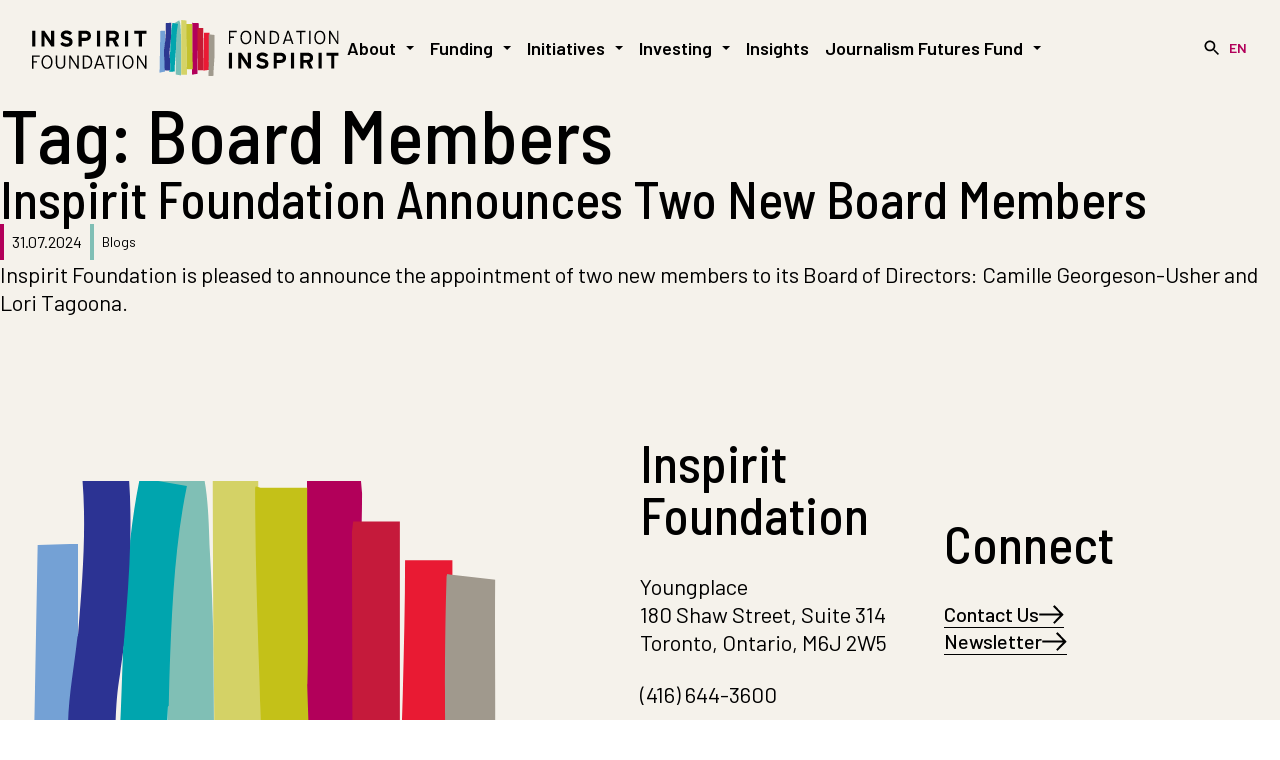

--- FILE ---
content_type: text/html; charset=UTF-8
request_url: https://inspiritfoundation.org/insights/tag/board-members/
body_size: 13835
content:
<!doctype html>
<html lang="en-US">
  <head>
    <meta charset="utf-8">
    <meta name="viewport" content="width=device-width, initial-scale=1">
    <meta name='robots' content='index, follow, max-image-preview:large, max-snippet:-1, max-video-preview:-1' />
	<style>img:is([sizes="auto" i], [sizes^="auto," i]) { contain-intrinsic-size: 3000px 1500px }</style>
	
	<!-- This site is optimized with the Yoast SEO plugin v22.9 - https://yoast.com/wordpress/plugins/seo/ -->
	<title>Board Members Archives - Inspirit Foundation</title>
	<link rel="canonical" href="https://inspiritfoundation.org/insights/tag/board-members/" />
	<meta property="og:locale" content="en_US" />
	<meta property="og:type" content="article" />
	<meta property="og:title" content="Board Members Archives - Inspirit Foundation" />
	<meta property="og:url" content="https://inspiritfoundation.org/insights/tag/board-members/" />
	<meta property="og:site_name" content="Inspirit Foundation" />
	<meta name="twitter:card" content="summary_large_image" />
	<script type="application/ld+json" class="yoast-schema-graph">{"@context":"https://schema.org","@graph":[{"@type":"CollectionPage","@id":"https://inspiritfoundation.org/insights/tag/board-members/","url":"https://inspiritfoundation.org/insights/tag/board-members/","name":"Board Members Archives - Inspirit Foundation","isPartOf":{"@id":"https://inspiritfoundation.org/#website"},"primaryImageOfPage":{"@id":"https://inspiritfoundation.org/insights/tag/board-members/#primaryimage"},"image":{"@id":"https://inspiritfoundation.org/insights/tag/board-members/#primaryimage"},"thumbnailUrl":"https://inspiritfoundation.org/app/uploads/2024/07/New-Board-Members-2024_Featured.png","breadcrumb":{"@id":"https://inspiritfoundation.org/insights/tag/board-members/#breadcrumb"},"inLanguage":"en-US"},{"@type":"ImageObject","inLanguage":"en-US","@id":"https://inspiritfoundation.org/insights/tag/board-members/#primaryimage","url":"https://inspiritfoundation.org/app/uploads/2024/07/New-Board-Members-2024_Featured.png","contentUrl":"https://inspiritfoundation.org/app/uploads/2024/07/New-Board-Members-2024_Featured.png","width":770,"height":530},{"@type":"BreadcrumbList","@id":"https://inspiritfoundation.org/insights/tag/board-members/#breadcrumb","itemListElement":[{"@type":"ListItem","position":1,"name":"Home","item":"https://inspiritfoundation.org/"},{"@type":"ListItem","position":2,"name":"Board Members"}]},{"@type":"WebSite","@id":"https://inspiritfoundation.org/#website","url":"https://inspiritfoundation.org/","name":"Inspirit Foundation","description":"","potentialAction":[{"@type":"SearchAction","target":{"@type":"EntryPoint","urlTemplate":"https://inspiritfoundation.org/?s={search_term_string}"},"query-input":"required name=search_term_string"}],"inLanguage":"en-US"}]}</script>
	<!-- / Yoast SEO plugin. -->


<link rel='dns-prefetch' href='//inspiritfoundation.org' />
<link rel='dns-prefetch' href='//www.googletagmanager.com' />
<link rel="alternate" type="application/rss+xml" title="Inspirit Foundation &raquo; Board Members Tag Feed" href="https://inspiritfoundation.org/insights/tag/board-members/feed/" />
<link rel='stylesheet' id='wp-block-library-css' href='https://inspiritfoundation.org/wp/wp-includes/css/dist/block-library/style.min.css?ver=6.8.2' media='all' />
<style id='safe-svg-svg-icon-style-inline-css'>
.safe-svg-cover{text-align:center}.safe-svg-cover .safe-svg-inside{display:inline-block;max-width:100%}.safe-svg-cover svg{fill:currentColor;height:100%;max-height:100%;max-width:100%;width:100%}

</style>
<style id='global-styles-inline-css'>
:root{--wp--preset--aspect-ratio--square: 1;--wp--preset--aspect-ratio--4-3: 4/3;--wp--preset--aspect-ratio--3-4: 3/4;--wp--preset--aspect-ratio--3-2: 3/2;--wp--preset--aspect-ratio--2-3: 2/3;--wp--preset--aspect-ratio--16-9: 16/9;--wp--preset--aspect-ratio--9-16: 9/16;--wp--preset--color--black: #000;--wp--preset--color--cyan-bluish-gray: #abb8c3;--wp--preset--color--white: #fff;--wp--preset--color--pale-pink: #f78da7;--wp--preset--color--vivid-red: #cf2e2e;--wp--preset--color--luminous-vivid-orange: #ff6900;--wp--preset--color--luminous-vivid-amber: #fcb900;--wp--preset--color--light-green-cyan: #7bdcb5;--wp--preset--color--vivid-green-cyan: #00d084;--wp--preset--color--pale-cyan-blue: #8ed1fc;--wp--preset--color--vivid-cyan-blue: #0693e3;--wp--preset--color--vivid-purple: #9b51e0;--wp--preset--color--current: currentcolor;--wp--preset--color--transparent: transparent;--wp--preset--color--inherit: inherit;--wp--preset--color--grey: #626366;--wp--preset--color--slate: #4c4c4e;--wp--preset--color--steel: #2c3393;--wp--preset--color--magenta: #b2005a;--wp--preset--color--crimson: #c51a3b;--wp--preset--color--red: #e91a33;--wp--preset--color--sky: #74a1d5;--wp--preset--color--turquoise: #00a5ae;--wp--preset--color--sage: #80bfb5;--wp--preset--color--olive: #d4d266;--wp--preset--color--fern: #c4c118;--wp--preset--color--tan: #a0998d;--wp--preset--color--beige: #f5f2eb;--wp--preset--gradient--vivid-cyan-blue-to-vivid-purple: linear-gradient(135deg,rgba(6,147,227,1) 0%,rgb(155,81,224) 100%);--wp--preset--gradient--light-green-cyan-to-vivid-green-cyan: linear-gradient(135deg,rgb(122,220,180) 0%,rgb(0,208,130) 100%);--wp--preset--gradient--luminous-vivid-amber-to-luminous-vivid-orange: linear-gradient(135deg,rgba(252,185,0,1) 0%,rgba(255,105,0,1) 100%);--wp--preset--gradient--luminous-vivid-orange-to-vivid-red: linear-gradient(135deg,rgba(255,105,0,1) 0%,rgb(207,46,46) 100%);--wp--preset--gradient--very-light-gray-to-cyan-bluish-gray: linear-gradient(135deg,rgb(238,238,238) 0%,rgb(169,184,195) 100%);--wp--preset--gradient--cool-to-warm-spectrum: linear-gradient(135deg,rgb(74,234,220) 0%,rgb(151,120,209) 20%,rgb(207,42,186) 40%,rgb(238,44,130) 60%,rgb(251,105,98) 80%,rgb(254,248,76) 100%);--wp--preset--gradient--blush-light-purple: linear-gradient(135deg,rgb(255,206,236) 0%,rgb(152,150,240) 100%);--wp--preset--gradient--blush-bordeaux: linear-gradient(135deg,rgb(254,205,165) 0%,rgb(254,45,45) 50%,rgb(107,0,62) 100%);--wp--preset--gradient--luminous-dusk: linear-gradient(135deg,rgb(255,203,112) 0%,rgb(199,81,192) 50%,rgb(65,88,208) 100%);--wp--preset--gradient--pale-ocean: linear-gradient(135deg,rgb(255,245,203) 0%,rgb(182,227,212) 50%,rgb(51,167,181) 100%);--wp--preset--gradient--electric-grass: linear-gradient(135deg,rgb(202,248,128) 0%,rgb(113,206,126) 100%);--wp--preset--gradient--midnight: linear-gradient(135deg,rgb(2,3,129) 0%,rgb(40,116,252) 100%);--wp--preset--font-size--small: 13px;--wp--preset--font-size--medium: 20px;--wp--preset--font-size--large: 36px;--wp--preset--font-size--x-large: 42px;--wp--preset--font-size--xs: 0.75rem;--wp--preset--font-size--sm: 0.875rem;--wp--preset--font-size--base: 1rem;--wp--preset--font-size--lg: 1.125rem;--wp--preset--font-size--xl: 1.25rem;--wp--preset--font-size--2-xl: 1.375rem;--wp--preset--font-size--3-xl: 1.75rem;--wp--preset--font-size--4-xl: 2.125rem;--wp--preset--font-size--5-xl: 2.75rem;--wp--preset--font-size--6-xl: 3rem;--wp--preset--font-size--7-xl: 3.25rem;--wp--preset--font-size--8-xl: 4.75rem;--wp--preset--font-size--9-xl: 5rem;--wp--preset--font-family--sans: ui-sans-serif,system-ui,-apple-system,BlinkMacSystemFont,"Segoe UI",Roboto,"Helvetica Neue",Arial,"Noto Sans",sans-serif,"Apple Color Emoji","Segoe UI Emoji","Segoe UI Symbol","Noto Color Emoji";--wp--preset--font-family--serif: ui-serif,Georgia,Cambria,"Times New Roman",Times,serif;--wp--preset--font-family--mono: ui-monospace,SFMono-Regular,Menlo,Monaco,Consolas,"Liberation Mono","Courier New",monospace;--wp--preset--font-family--header: Barlow Semi Condensed,sans-serif;--wp--preset--font-family--body: Barlow,sans-serif;--wp--preset--spacing--20: 0.44rem;--wp--preset--spacing--30: 0.67rem;--wp--preset--spacing--40: 1rem;--wp--preset--spacing--50: 1.5rem;--wp--preset--spacing--60: 2.25rem;--wp--preset--spacing--70: 3.38rem;--wp--preset--spacing--80: 5.06rem;--wp--preset--shadow--natural: 6px 6px 9px rgba(0, 0, 0, 0.2);--wp--preset--shadow--deep: 12px 12px 50px rgba(0, 0, 0, 0.4);--wp--preset--shadow--sharp: 6px 6px 0px rgba(0, 0, 0, 0.2);--wp--preset--shadow--outlined: 6px 6px 0px -3px rgba(255, 255, 255, 1), 6px 6px rgba(0, 0, 0, 1);--wp--preset--shadow--crisp: 6px 6px 0px rgba(0, 0, 0, 1);}:where(body) { margin: 0; }.wp-site-blocks > .alignleft { float: left; margin-right: 2em; }.wp-site-blocks > .alignright { float: right; margin-left: 2em; }.wp-site-blocks > .aligncenter { justify-content: center; margin-left: auto; margin-right: auto; }:where(.is-layout-flex){gap: 0.5em;}:where(.is-layout-grid){gap: 0.5em;}.is-layout-flow > .alignleft{float: left;margin-inline-start: 0;margin-inline-end: 2em;}.is-layout-flow > .alignright{float: right;margin-inline-start: 2em;margin-inline-end: 0;}.is-layout-flow > .aligncenter{margin-left: auto !important;margin-right: auto !important;}.is-layout-constrained > .alignleft{float: left;margin-inline-start: 0;margin-inline-end: 2em;}.is-layout-constrained > .alignright{float: right;margin-inline-start: 2em;margin-inline-end: 0;}.is-layout-constrained > .aligncenter{margin-left: auto !important;margin-right: auto !important;}.is-layout-constrained > :where(:not(.alignleft):not(.alignright):not(.alignfull)){margin-left: auto !important;margin-right: auto !important;}body .is-layout-flex{display: flex;}.is-layout-flex{flex-wrap: wrap;align-items: center;}.is-layout-flex > :is(*, div){margin: 0;}body .is-layout-grid{display: grid;}.is-layout-grid > :is(*, div){margin: 0;}body{padding-top: 0px;padding-right: 0px;padding-bottom: 0px;padding-left: 0px;}a:where(:not(.wp-element-button)){text-decoration: underline;}:root :where(.wp-element-button, .wp-block-button__link){background-color: #32373c;border-width: 0;color: #fff;font-family: inherit;font-size: inherit;line-height: inherit;padding: calc(0.667em + 2px) calc(1.333em + 2px);text-decoration: none;}.has-black-color{color: var(--wp--preset--color--black) !important;}.has-cyan-bluish-gray-color{color: var(--wp--preset--color--cyan-bluish-gray) !important;}.has-white-color{color: var(--wp--preset--color--white) !important;}.has-pale-pink-color{color: var(--wp--preset--color--pale-pink) !important;}.has-vivid-red-color{color: var(--wp--preset--color--vivid-red) !important;}.has-luminous-vivid-orange-color{color: var(--wp--preset--color--luminous-vivid-orange) !important;}.has-luminous-vivid-amber-color{color: var(--wp--preset--color--luminous-vivid-amber) !important;}.has-light-green-cyan-color{color: var(--wp--preset--color--light-green-cyan) !important;}.has-vivid-green-cyan-color{color: var(--wp--preset--color--vivid-green-cyan) !important;}.has-pale-cyan-blue-color{color: var(--wp--preset--color--pale-cyan-blue) !important;}.has-vivid-cyan-blue-color{color: var(--wp--preset--color--vivid-cyan-blue) !important;}.has-vivid-purple-color{color: var(--wp--preset--color--vivid-purple) !important;}.has-current-color{color: var(--wp--preset--color--current) !important;}.has-transparent-color{color: var(--wp--preset--color--transparent) !important;}.has-inherit-color{color: var(--wp--preset--color--inherit) !important;}.has-grey-color{color: var(--wp--preset--color--grey) !important;}.has-slate-color{color: var(--wp--preset--color--slate) !important;}.has-steel-color{color: var(--wp--preset--color--steel) !important;}.has-magenta-color{color: var(--wp--preset--color--magenta) !important;}.has-crimson-color{color: var(--wp--preset--color--crimson) !important;}.has-red-color{color: var(--wp--preset--color--red) !important;}.has-sky-color{color: var(--wp--preset--color--sky) !important;}.has-turquoise-color{color: var(--wp--preset--color--turquoise) !important;}.has-sage-color{color: var(--wp--preset--color--sage) !important;}.has-olive-color{color: var(--wp--preset--color--olive) !important;}.has-fern-color{color: var(--wp--preset--color--fern) !important;}.has-tan-color{color: var(--wp--preset--color--tan) !important;}.has-beige-color{color: var(--wp--preset--color--beige) !important;}.has-black-background-color{background-color: var(--wp--preset--color--black) !important;}.has-cyan-bluish-gray-background-color{background-color: var(--wp--preset--color--cyan-bluish-gray) !important;}.has-white-background-color{background-color: var(--wp--preset--color--white) !important;}.has-pale-pink-background-color{background-color: var(--wp--preset--color--pale-pink) !important;}.has-vivid-red-background-color{background-color: var(--wp--preset--color--vivid-red) !important;}.has-luminous-vivid-orange-background-color{background-color: var(--wp--preset--color--luminous-vivid-orange) !important;}.has-luminous-vivid-amber-background-color{background-color: var(--wp--preset--color--luminous-vivid-amber) !important;}.has-light-green-cyan-background-color{background-color: var(--wp--preset--color--light-green-cyan) !important;}.has-vivid-green-cyan-background-color{background-color: var(--wp--preset--color--vivid-green-cyan) !important;}.has-pale-cyan-blue-background-color{background-color: var(--wp--preset--color--pale-cyan-blue) !important;}.has-vivid-cyan-blue-background-color{background-color: var(--wp--preset--color--vivid-cyan-blue) !important;}.has-vivid-purple-background-color{background-color: var(--wp--preset--color--vivid-purple) !important;}.has-current-background-color{background-color: var(--wp--preset--color--current) !important;}.has-transparent-background-color{background-color: var(--wp--preset--color--transparent) !important;}.has-inherit-background-color{background-color: var(--wp--preset--color--inherit) !important;}.has-grey-background-color{background-color: var(--wp--preset--color--grey) !important;}.has-slate-background-color{background-color: var(--wp--preset--color--slate) !important;}.has-steel-background-color{background-color: var(--wp--preset--color--steel) !important;}.has-magenta-background-color{background-color: var(--wp--preset--color--magenta) !important;}.has-crimson-background-color{background-color: var(--wp--preset--color--crimson) !important;}.has-red-background-color{background-color: var(--wp--preset--color--red) !important;}.has-sky-background-color{background-color: var(--wp--preset--color--sky) !important;}.has-turquoise-background-color{background-color: var(--wp--preset--color--turquoise) !important;}.has-sage-background-color{background-color: var(--wp--preset--color--sage) !important;}.has-olive-background-color{background-color: var(--wp--preset--color--olive) !important;}.has-fern-background-color{background-color: var(--wp--preset--color--fern) !important;}.has-tan-background-color{background-color: var(--wp--preset--color--tan) !important;}.has-beige-background-color{background-color: var(--wp--preset--color--beige) !important;}.has-black-border-color{border-color: var(--wp--preset--color--black) !important;}.has-cyan-bluish-gray-border-color{border-color: var(--wp--preset--color--cyan-bluish-gray) !important;}.has-white-border-color{border-color: var(--wp--preset--color--white) !important;}.has-pale-pink-border-color{border-color: var(--wp--preset--color--pale-pink) !important;}.has-vivid-red-border-color{border-color: var(--wp--preset--color--vivid-red) !important;}.has-luminous-vivid-orange-border-color{border-color: var(--wp--preset--color--luminous-vivid-orange) !important;}.has-luminous-vivid-amber-border-color{border-color: var(--wp--preset--color--luminous-vivid-amber) !important;}.has-light-green-cyan-border-color{border-color: var(--wp--preset--color--light-green-cyan) !important;}.has-vivid-green-cyan-border-color{border-color: var(--wp--preset--color--vivid-green-cyan) !important;}.has-pale-cyan-blue-border-color{border-color: var(--wp--preset--color--pale-cyan-blue) !important;}.has-vivid-cyan-blue-border-color{border-color: var(--wp--preset--color--vivid-cyan-blue) !important;}.has-vivid-purple-border-color{border-color: var(--wp--preset--color--vivid-purple) !important;}.has-current-border-color{border-color: var(--wp--preset--color--current) !important;}.has-transparent-border-color{border-color: var(--wp--preset--color--transparent) !important;}.has-inherit-border-color{border-color: var(--wp--preset--color--inherit) !important;}.has-grey-border-color{border-color: var(--wp--preset--color--grey) !important;}.has-slate-border-color{border-color: var(--wp--preset--color--slate) !important;}.has-steel-border-color{border-color: var(--wp--preset--color--steel) !important;}.has-magenta-border-color{border-color: var(--wp--preset--color--magenta) !important;}.has-crimson-border-color{border-color: var(--wp--preset--color--crimson) !important;}.has-red-border-color{border-color: var(--wp--preset--color--red) !important;}.has-sky-border-color{border-color: var(--wp--preset--color--sky) !important;}.has-turquoise-border-color{border-color: var(--wp--preset--color--turquoise) !important;}.has-sage-border-color{border-color: var(--wp--preset--color--sage) !important;}.has-olive-border-color{border-color: var(--wp--preset--color--olive) !important;}.has-fern-border-color{border-color: var(--wp--preset--color--fern) !important;}.has-tan-border-color{border-color: var(--wp--preset--color--tan) !important;}.has-beige-border-color{border-color: var(--wp--preset--color--beige) !important;}.has-vivid-cyan-blue-to-vivid-purple-gradient-background{background: var(--wp--preset--gradient--vivid-cyan-blue-to-vivid-purple) !important;}.has-light-green-cyan-to-vivid-green-cyan-gradient-background{background: var(--wp--preset--gradient--light-green-cyan-to-vivid-green-cyan) !important;}.has-luminous-vivid-amber-to-luminous-vivid-orange-gradient-background{background: var(--wp--preset--gradient--luminous-vivid-amber-to-luminous-vivid-orange) !important;}.has-luminous-vivid-orange-to-vivid-red-gradient-background{background: var(--wp--preset--gradient--luminous-vivid-orange-to-vivid-red) !important;}.has-very-light-gray-to-cyan-bluish-gray-gradient-background{background: var(--wp--preset--gradient--very-light-gray-to-cyan-bluish-gray) !important;}.has-cool-to-warm-spectrum-gradient-background{background: var(--wp--preset--gradient--cool-to-warm-spectrum) !important;}.has-blush-light-purple-gradient-background{background: var(--wp--preset--gradient--blush-light-purple) !important;}.has-blush-bordeaux-gradient-background{background: var(--wp--preset--gradient--blush-bordeaux) !important;}.has-luminous-dusk-gradient-background{background: var(--wp--preset--gradient--luminous-dusk) !important;}.has-pale-ocean-gradient-background{background: var(--wp--preset--gradient--pale-ocean) !important;}.has-electric-grass-gradient-background{background: var(--wp--preset--gradient--electric-grass) !important;}.has-midnight-gradient-background{background: var(--wp--preset--gradient--midnight) !important;}.has-small-font-size{font-size: var(--wp--preset--font-size--small) !important;}.has-medium-font-size{font-size: var(--wp--preset--font-size--medium) !important;}.has-large-font-size{font-size: var(--wp--preset--font-size--large) !important;}.has-x-large-font-size{font-size: var(--wp--preset--font-size--x-large) !important;}.has-xs-font-size{font-size: var(--wp--preset--font-size--xs) !important;}.has-sm-font-size{font-size: var(--wp--preset--font-size--sm) !important;}.has-base-font-size{font-size: var(--wp--preset--font-size--base) !important;}.has-lg-font-size{font-size: var(--wp--preset--font-size--lg) !important;}.has-xl-font-size{font-size: var(--wp--preset--font-size--xl) !important;}.has-2-xl-font-size{font-size: var(--wp--preset--font-size--2-xl) !important;}.has-3-xl-font-size{font-size: var(--wp--preset--font-size--3-xl) !important;}.has-4-xl-font-size{font-size: var(--wp--preset--font-size--4-xl) !important;}.has-5-xl-font-size{font-size: var(--wp--preset--font-size--5-xl) !important;}.has-6-xl-font-size{font-size: var(--wp--preset--font-size--6-xl) !important;}.has-7-xl-font-size{font-size: var(--wp--preset--font-size--7-xl) !important;}.has-8-xl-font-size{font-size: var(--wp--preset--font-size--8-xl) !important;}.has-9-xl-font-size{font-size: var(--wp--preset--font-size--9-xl) !important;}.has-sans-font-family{font-family: var(--wp--preset--font-family--sans) !important;}.has-serif-font-family{font-family: var(--wp--preset--font-family--serif) !important;}.has-mono-font-family{font-family: var(--wp--preset--font-family--mono) !important;}.has-header-font-family{font-family: var(--wp--preset--font-family--header) !important;}.has-body-font-family{font-family: var(--wp--preset--font-family--body) !important;}
:where(.wp-block-post-template.is-layout-flex){gap: 1.25em;}:where(.wp-block-post-template.is-layout-grid){gap: 1.25em;}
:where(.wp-block-columns.is-layout-flex){gap: 2em;}:where(.wp-block-columns.is-layout-grid){gap: 2em;}
:root :where(.wp-block-pullquote){font-size: 1.5em;line-height: 1.6;}
</style>
<link rel='stylesheet' id='wpml-legacy-horizontal-list-0-css' href='https://inspiritfoundation.org/app/plugins/sitepress-multilingual-cms/templates/language-switchers/legacy-list-horizontal/style.min.css?ver=1' media='all' />
<link rel='stylesheet' id='app/0-css' href='https://inspiritfoundation.org/app/themes/sage/public/css/app.094f4c.css' media='all' />
<script id="wpml-cookie-js-extra">
var wpml_cookies = {"wp-wpml_current_language":{"value":"en","expires":1,"path":"\/"}};
var wpml_cookies = {"wp-wpml_current_language":{"value":"en","expires":1,"path":"\/"}};
</script>
<script src="https://inspiritfoundation.org/app/plugins/sitepress-multilingual-cms/res/js/cookies/language-cookie.js?ver=476000" id="wpml-cookie-js" defer data-wp-strategy="defer"></script>
<link rel="https://api.w.org/" href="https://inspiritfoundation.org/wp-json/" /><link rel="alternate" title="JSON" type="application/json" href="https://inspiritfoundation.org/wp-json/wp/v2/tags/472" /><link rel="EditURI" type="application/rsd+xml" title="RSD" href="https://inspiritfoundation.org/wp/xmlrpc.php?rsd" />
<meta name="generator" content="WordPress 6.8.2" />
<meta name="generator" content="WPML ver:4.7.6 stt:1,4;" />
<meta name="generator" content="Site Kit by Google 1.161.0" /><script>
    // Block presence of other buttons
    window.__Marker = {};
    </script>
<!-- Google Tag Manager snippet added by Site Kit -->
<script>
			( function( w, d, s, l, i ) {
				w[l] = w[l] || [];
				w[l].push( {'gtm.start': new Date().getTime(), event: 'gtm.js'} );
				var f = d.getElementsByTagName( s )[0],
					j = d.createElement( s ), dl = l != 'dataLayer' ? '&l=' + l : '';
				j.async = true;
				j.src = 'https://www.googletagmanager.com/gtm.js?id=' + i + dl;
				f.parentNode.insertBefore( j, f );
			} )( window, document, 'script', 'dataLayer', 'GTM-WXLZB82V' );
			
</script>

<!-- End Google Tag Manager snippet added by Site Kit -->
<link rel="icon" href="https://inspiritfoundation.org/app/uploads/2024/05/cropped-favicon-32x32.png" sizes="32x32" />
<link rel="icon" href="https://inspiritfoundation.org/app/uploads/2024/05/cropped-favicon-192x192.png" sizes="192x192" />
<link rel="apple-touch-icon" href="https://inspiritfoundation.org/app/uploads/2024/05/cropped-favicon-180x180.png" />
<meta name="msapplication-TileImage" content="https://inspiritfoundation.org/app/uploads/2024/05/cropped-favicon-270x270.png" />
    <script src="https://unpkg.com/split-type"></script>
  </head>

  <body class="archive tag tag-board-members tag-472 wp-embed-responsive wp-theme-sage">
    		<!-- Google Tag Manager (noscript) snippet added by Site Kit -->
		<noscript>
			<iframe src="https://www.googletagmanager.com/ns.html?id=GTM-WXLZB82V" height="0" width="0" style="display:none;visibility:hidden"></iframe>
		</noscript>
		<!-- End Google Tag Manager (noscript) snippet added by Site Kit -->
		    
    <div id="app">
      <a class="sr-only focus:not-sr-only" href="#main">
  Skip to content
</a>

<header class="bg-beige sticky flex flex-col h-20 items-center mx-0 px-5 sm:px-8 py-4 sm:py-5 w-full sm:flex-row sm:h-auto z-[999] top-0">
    <div class="flex justify-between h-full items-center w-full sm:gap-10" x-data="{ mobileMenuOpen: false, mobileMenuToggle() { this.mobileMenuOpen = !this.mobileMenuOpen } }">
                    <div class="flex flex-row-reverse gap-20 justify-between sm:w-auto w-full">
                <div class="flex justify-between items-center w-full sm:hidden flex-1">
                            <a href="https://inspiritfoundation.org" aria-label="Go to Homepage" title="Go to Homepage" class="flex">
                    <img width="373" height="68" src="https://inspiritfoundation.org/app/uploads/2024/02/Logo.svg" class="w-[165px]" alt="" sizes="auto, 100vw" style="object-position: 50% 50%;" decoding="async" loading="lazy" />
                </a>
                        <div>
                <div @click="mobileMenuToggle()">
                    <svg aria-hidden="true" width="27" height="17" width="32" height="26" viewBox="0 0 32 26" fill="none" xmlns="http://www.w3.org/2000/svg">
<line y1="1" x2="32" y2="1" stroke="currentColor" stroke-width="2"/>
<line y1="13" x2="32" y2="13" stroke="currentColor" stroke-width="2"/>
<line y1="25" x2="32" y2="25" stroke="currentColor" stroke-width="2"/>
</svg>                </div>
            </div>
        </div>
        <nav
aria-label="Primary navigation"
class="hidden items-center sm:flex">
            <ul aria-label="Desktop navigation menu" class="h-full flex gap-10">
            
            
                <li class="h-full flex items-center font-semibold text-lg group ">
                    
                                        
                    <a href="https://inspiritfoundation.org/about/" target="" title="About" 
                        class="px-2 py-2.5 flex items-center justify-between -mb-0.5 border-b-2 border-transparent hover:border-magenta group-hover:border-magenta transition transition-color ease-in-out duration-200">
                            About
                            <svg aria-hidden="true" class="ml-2.5 w-2 h-1" width="8" height="4" viewBox="0 0 8 4" fill="none" xmlns="http://www.w3.org/2000/svg">
<path d="M4 4L0 0H8L4 4Z" fill="currentColor"/>
</svg>                    </a>
                    <ul aria-label="Desktop child navigation menu" 
                        class="absolute transform -translate-y-5 bg-magenta opacity-0 py-2.5 px-5 top-full transition group-hover:opacity-100 invisible group-hover:visible rounded-lg rounded-tl-none">
                                                <li class="text-white font-semibold text-base">
                            <a href="https://inspiritfoundation.org/mandate/" target="" title="Mandate" class="px-2.5 py-3 -mb-0.5 block border-b-2 border-transparent hover:border-white ease-in-out duration-200">
                                Mandate          
                            </a>
                        </li>
                                                <li class="text-white font-semibold text-base">
                            <a href="https://inspiritfoundation.org/theory-of-change/" target="" title="Theory of Change" class="px-2.5 py-3 -mb-0.5 block border-b-2 border-transparent hover:border-white ease-in-out duration-200">
                                Theory of Change          
                            </a>
                        </li>
                                                <li class="text-white font-semibold text-base">
                            <a href="https://inspiritfoundation.org/our-story/" target="" title="Our Story" class="px-2.5 py-3 -mb-0.5 block border-b-2 border-transparent hover:border-white ease-in-out duration-200">
                                Our Story          
                            </a>
                        </li>
                                                <li class="text-white font-semibold text-base">
                            <a href="https://inspiritfoundation.org/staff/" target="" title="Staff" class="px-2.5 py-3 -mb-0.5 block border-b-2 border-transparent hover:border-white ease-in-out duration-200">
                                Staff          
                            </a>
                        </li>
                                                <li class="text-white font-semibold text-base">
                            <a href="https://inspiritfoundation.org/board-of-directors/" target="" title="Board of Directors" class="px-2.5 py-3 -mb-0.5 block border-b-2 border-transparent hover:border-white ease-in-out duration-200">
                                Board of Directors          
                            </a>
                        </li>
                                                <li class="text-white font-semibold text-base">
                            <a href="https://inspiritfoundation.org/resources/" target="" title="Resources" class="px-2.5 py-3 -mb-0.5 block border-b-2 border-transparent hover:border-white ease-in-out duration-200">
                                Resources          
                            </a>
                        </li>
                                            </ul>
                                    </li>
            
            
                <li class="h-full flex items-center font-semibold text-lg group ">
                    
                                        
                    <a href="https://inspiritfoundation.org/funding/" target="" title="Funding" 
                        class="px-2 py-2.5 flex items-center justify-between -mb-0.5 border-b-2 border-transparent hover:border-magenta group-hover:border-magenta transition transition-color ease-in-out duration-200">
                            Funding
                            <svg aria-hidden="true" class="ml-2.5 w-2 h-1" width="8" height="4" viewBox="0 0 8 4" fill="none" xmlns="http://www.w3.org/2000/svg">
<path d="M4 4L0 0H8L4 4Z" fill="currentColor"/>
</svg>                    </a>
                    <ul aria-label="Desktop child navigation menu" 
                        class="absolute transform -translate-y-5 bg-magenta opacity-0 py-2.5 px-5 top-full transition group-hover:opacity-100 invisible group-hover:visible rounded-lg rounded-tl-none">
                                                <li class="text-white font-semibold text-base">
                            <a href="https://inspiritfoundation.org/new-narratives-fund/" target="" title="New Narratives Fund" class="px-2.5 py-3 -mb-0.5 block border-b-2 border-transparent hover:border-white ease-in-out duration-200">
                                New Narratives Fund          
                            </a>
                        </li>
                                                <li class="text-white font-semibold text-base">
                            <a href="https://inspiritfoundation.org/priorities/" target="" title="Priority Areas" class="px-2.5 py-3 -mb-0.5 block border-b-2 border-transparent hover:border-white ease-in-out duration-200">
                                Priority Areas          
                            </a>
                        </li>
                                                <li class="text-white font-semibold text-base">
                            <a href="https://inspiritfoundation.org/grants/" target="" title="Grant Categories" class="px-2.5 py-3 -mb-0.5 block border-b-2 border-transparent hover:border-white ease-in-out duration-200">
                                Grant Categories          
                            </a>
                        </li>
                                                <li class="text-white font-semibold text-base">
                            <a href="https://inspiritfoundation.org/apply/" target="" title="Apply for a Grant" class="px-2.5 py-3 -mb-0.5 block border-b-2 border-transparent hover:border-white ease-in-out duration-200">
                                Apply for a Grant          
                            </a>
                        </li>
                                                <li class="text-white font-semibold text-base">
                            <a href="https://inspiritfoundation.org/grant-database/" target="" title="Grant Database" class="px-2.5 py-3 -mb-0.5 block border-b-2 border-transparent hover:border-white ease-in-out duration-200">
                                Grant Database          
                            </a>
                        </li>
                                            </ul>
                                    </li>
            
            
                <li class="h-full flex items-center font-semibold text-lg group ">
                    
                                        
                    <a href="https://inspiritfoundation.org/initiatives/" target="" title="Initiatives" 
                        class="px-2 py-2.5 flex items-center justify-between -mb-0.5 border-b-2 border-transparent hover:border-magenta group-hover:border-magenta transition transition-color ease-in-out duration-200">
                            Initiatives
                            <svg aria-hidden="true" class="ml-2.5 w-2 h-1" width="8" height="4" viewBox="0 0 8 4" fill="none" xmlns="http://www.w3.org/2000/svg">
<path d="M4 4L0 0H8L4 4Z" fill="currentColor"/>
</svg>                    </a>
                    <ul aria-label="Desktop child navigation menu" 
                        class="absolute transform -translate-y-5 bg-magenta opacity-0 py-2.5 px-5 top-full transition group-hover:opacity-100 invisible group-hover:visible rounded-lg rounded-tl-none">
                                                <li class="text-white font-semibold text-base">
                            <a href="https://inspiritfoundation.org/narrative-change-lab/" target="" title="Narrative Change Lab" class="px-2.5 py-3 -mb-0.5 block border-b-2 border-transparent hover:border-white ease-in-out duration-200">
                                Narrative Change Lab          
                            </a>
                        </li>
                                                <li class="text-white font-semibold text-base">
                            <a href="https://inspiritfoundation.org/journalism/" target="" title="Journalism" class="px-2.5 py-3 -mb-0.5 block border-b-2 border-transparent hover:border-white ease-in-out duration-200">
                                Journalism          
                            </a>
                        </li>
                                            </ul>
                                    </li>
            
            
                <li class="h-full flex items-center font-semibold text-lg group ">
                    
                                        
                    <a href="https://inspiritfoundation.org/investing/" target="" title="Investing" 
                        class="px-2 py-2.5 flex items-center justify-between -mb-0.5 border-b-2 border-transparent hover:border-magenta group-hover:border-magenta transition transition-color ease-in-out duration-200">
                            Investing
                            <svg aria-hidden="true" class="ml-2.5 w-2 h-1" width="8" height="4" viewBox="0 0 8 4" fill="none" xmlns="http://www.w3.org/2000/svg">
<path d="M4 4L0 0H8L4 4Z" fill="currentColor"/>
</svg>                    </a>
                    <ul aria-label="Desktop child navigation menu" 
                        class="absolute transform -translate-y-5 bg-magenta opacity-0 py-2.5 px-5 top-full transition group-hover:opacity-100 invisible group-hover:visible rounded-lg rounded-tl-none">
                                                <li class="text-white font-semibold text-base">
                            <a href="https://inspiritfoundation.org/portfolio-performance/" target="" title="Performance" class="px-2.5 py-3 -mb-0.5 block border-b-2 border-transparent hover:border-white ease-in-out duration-200">
                                Performance          
                            </a>
                        </li>
                                                <li class="text-white font-semibold text-base">
                            <a href="https://inspiritfoundation.org/portfolio/" target="" title="Portfolio" class="px-2.5 py-3 -mb-0.5 block border-b-2 border-transparent hover:border-white ease-in-out duration-200">
                                Portfolio          
                            </a>
                        </li>
                                            </ul>
                                    </li>
            
            
                <li class="h-full flex items-center font-semibold text-lg group ">
                    
                                            <a href="https://inspiritfoundation.org/insights/" target="" title="Insights" 
                           class="px-2 py-2.5 -mb-0.5 border-b-2 border-transparent hover:border-magenta transition transition-color ease-in-out duration-200"
                        >
                            Insights
                        </a>
                                    </li>
            
            
                <li class="h-full flex items-center font-semibold text-lg group ">
                    
                                        
                    <a href="https://inspiritfoundation.org/journalism-futures-fund/" target="" title="Journalism Futures Fund" 
                        class="px-2 py-2.5 flex items-center justify-between -mb-0.5 border-b-2 border-transparent hover:border-magenta group-hover:border-magenta transition transition-color ease-in-out duration-200">
                            Journalism Futures Fund
                            <svg aria-hidden="true" class="ml-2.5 w-2 h-1" width="8" height="4" viewBox="0 0 8 4" fill="none" xmlns="http://www.w3.org/2000/svg">
<path d="M4 4L0 0H8L4 4Z" fill="currentColor"/>
</svg>                    </a>
                    <ul aria-label="Desktop child navigation menu" 
                        class="absolute transform -translate-y-5 bg-magenta opacity-0 py-2.5 px-5 top-full transition group-hover:opacity-100 invisible group-hover:visible rounded-lg rounded-tl-none">
                                                <li class="text-white font-semibold text-base">
                            <a href="https://inspiritfoundation.org/journalism-futures-fund/organizational-funding-stream/" target="" title="Organizational Funding Stream" class="px-2.5 py-3 -mb-0.5 block border-b-2 border-transparent hover:border-white ease-in-out duration-200">
                                Organizational Funding Stream          
                            </a>
                        </li>
                                            </ul>
                                    </li>
                    </ul>
        </nav>                    <div class="hidden sm:flex">
                <a href="https://inspiritfoundation.org" aria-label="Go to Homepage" title="Go to Homepage">
                    <img width="373" height="68" src="https://inspiritfoundation.org/app/uploads/2024/02/Logo.svg" class="lg:h-14 w-auto" alt="" sizes="auto, 100vw" style="object-position: 50% 50%;" decoding="async" loading="lazy" />
                </a>
            </div>
                            </div>
                <div class="absolute bg-beige flex flex-col gap-2.5 !h-screen left-0 p-5 pt-0 top-20 w-screen sm:hidden" x-transition.opacity x-cloak x-show="mobileMenuOpen">
            <ul aria-label="Desktop navigation menu" class="flex flex-col gap-2.5">
                            <li class="flex flex-col font-semibold text-lg" x-data="{ open: false, toggleChildMenuItems() { this.open = ! this.open } }">
                    
                                        
                        <div class="flex">
                            <a href="https://inspiritfoundation.org/about/" target="" title="About" class="flex px-2 py-2.5">
                                About 
                            </a>
                            <button @click="toggleChildMenuItems()" class="p-1">
                                <svg aria-hidden="true" class="h-1 w-2" width="8" height="4" viewBox="0 0 8 4" fill="none" xmlns="http://www.w3.org/2000/svg">
<path d="M4 4L0 0H8L4 4Z" fill="currentColor"/>
</svg>                            </button>

                        </div>
                         <ul aria-label="mobile navigation menu" class="py-2.5 bg-magenta rounded-b-lg text-base" x-collapse x-show="open">
                                                          <li class="text-white font-semibold">
                                <a 
                                  href="https://inspiritfoundation.org/mandate/" target=""
                                  title="Mandate"
                                  class="py-3 block px-10"
                                >
                                  Mandate          
                                </a>
                              </li>
                                                          <li class="text-white font-semibold">
                                <a 
                                  href="https://inspiritfoundation.org/theory-of-change/" target=""
                                  title="Theory of Change"
                                  class="py-3 block px-10"
                                >
                                  Theory of Change          
                                </a>
                              </li>
                                                          <li class="text-white font-semibold">
                                <a 
                                  href="https://inspiritfoundation.org/our-story/" target=""
                                  title="Our Story"
                                  class="py-3 block px-10"
                                >
                                  Our Story          
                                </a>
                              </li>
                                                          <li class="text-white font-semibold">
                                <a 
                                  href="https://inspiritfoundation.org/staff/" target=""
                                  title="Staff"
                                  class="py-3 block px-10"
                                >
                                  Staff          
                                </a>
                              </li>
                                                          <li class="text-white font-semibold">
                                <a 
                                  href="https://inspiritfoundation.org/board-of-directors/" target=""
                                  title="Board of Directors"
                                  class="py-3 block px-10"
                                >
                                  Board of Directors          
                                </a>
                              </li>
                                                          <li class="text-white font-semibold">
                                <a 
                                  href="https://inspiritfoundation.org/resources/" target=""
                                  title="Resources"
                                  class="py-3 block px-10"
                                >
                                  Resources          
                                </a>
                              </li>
                                                    </ul>

                    
                </li>
                            <li class="flex flex-col font-semibold text-lg" x-data="{ open: false, toggleChildMenuItems() { this.open = ! this.open } }">
                    
                                        
                        <div class="flex">
                            <a href="https://inspiritfoundation.org/funding/" target="" title="Funding" class="flex px-2 py-2.5">
                                Funding 
                            </a>
                            <button @click="toggleChildMenuItems()" class="p-1">
                                <svg aria-hidden="true" class="h-1 w-2" width="8" height="4" viewBox="0 0 8 4" fill="none" xmlns="http://www.w3.org/2000/svg">
<path d="M4 4L0 0H8L4 4Z" fill="currentColor"/>
</svg>                            </button>

                        </div>
                         <ul aria-label="mobile navigation menu" class="py-2.5 bg-magenta rounded-b-lg text-base" x-collapse x-show="open">
                                                          <li class="text-white font-semibold">
                                <a 
                                  href="https://inspiritfoundation.org/new-narratives-fund/" target=""
                                  title="New Narratives Fund"
                                  class="py-3 block px-10"
                                >
                                  New Narratives Fund          
                                </a>
                              </li>
                                                          <li class="text-white font-semibold">
                                <a 
                                  href="https://inspiritfoundation.org/priorities/" target=""
                                  title="Priority Areas"
                                  class="py-3 block px-10"
                                >
                                  Priority Areas          
                                </a>
                              </li>
                                                          <li class="text-white font-semibold">
                                <a 
                                  href="https://inspiritfoundation.org/grants/" target=""
                                  title="Grant Categories"
                                  class="py-3 block px-10"
                                >
                                  Grant Categories          
                                </a>
                              </li>
                                                          <li class="text-white font-semibold">
                                <a 
                                  href="https://inspiritfoundation.org/apply/" target=""
                                  title="Apply for a Grant"
                                  class="py-3 block px-10"
                                >
                                  Apply for a Grant          
                                </a>
                              </li>
                                                          <li class="text-white font-semibold">
                                <a 
                                  href="https://inspiritfoundation.org/grant-database/" target=""
                                  title="Grant Database"
                                  class="py-3 block px-10"
                                >
                                  Grant Database          
                                </a>
                              </li>
                                                    </ul>

                    
                </li>
                            <li class="flex flex-col font-semibold text-lg" x-data="{ open: false, toggleChildMenuItems() { this.open = ! this.open } }">
                    
                                        
                        <div class="flex">
                            <a href="https://inspiritfoundation.org/initiatives/" target="" title="Initiatives" class="flex px-2 py-2.5">
                                Initiatives 
                            </a>
                            <button @click="toggleChildMenuItems()" class="p-1">
                                <svg aria-hidden="true" class="h-1 w-2" width="8" height="4" viewBox="0 0 8 4" fill="none" xmlns="http://www.w3.org/2000/svg">
<path d="M4 4L0 0H8L4 4Z" fill="currentColor"/>
</svg>                            </button>

                        </div>
                         <ul aria-label="mobile navigation menu" class="py-2.5 bg-magenta rounded-b-lg text-base" x-collapse x-show="open">
                                                          <li class="text-white font-semibold">
                                <a 
                                  href="https://inspiritfoundation.org/narrative-change-lab/" target=""
                                  title="Narrative Change Lab"
                                  class="py-3 block px-10"
                                >
                                  Narrative Change Lab          
                                </a>
                              </li>
                                                          <li class="text-white font-semibold">
                                <a 
                                  href="https://inspiritfoundation.org/journalism/" target=""
                                  title="Journalism"
                                  class="py-3 block px-10"
                                >
                                  Journalism          
                                </a>
                              </li>
                                                    </ul>

                    
                </li>
                            <li class="flex flex-col font-semibold text-lg" x-data="{ open: false, toggleChildMenuItems() { this.open = ! this.open } }">
                    
                                        
                        <div class="flex">
                            <a href="https://inspiritfoundation.org/investing/" target="" title="Investing" class="flex px-2 py-2.5">
                                Investing 
                            </a>
                            <button @click="toggleChildMenuItems()" class="p-1">
                                <svg aria-hidden="true" class="h-1 w-2" width="8" height="4" viewBox="0 0 8 4" fill="none" xmlns="http://www.w3.org/2000/svg">
<path d="M4 4L0 0H8L4 4Z" fill="currentColor"/>
</svg>                            </button>

                        </div>
                         <ul aria-label="mobile navigation menu" class="py-2.5 bg-magenta rounded-b-lg text-base" x-collapse x-show="open">
                                                          <li class="text-white font-semibold">
                                <a 
                                  href="https://inspiritfoundation.org/portfolio-performance/" target=""
                                  title="Performance"
                                  class="py-3 block px-10"
                                >
                                  Performance          
                                </a>
                              </li>
                                                          <li class="text-white font-semibold">
                                <a 
                                  href="https://inspiritfoundation.org/portfolio/" target=""
                                  title="Portfolio"
                                  class="py-3 block px-10"
                                >
                                  Portfolio          
                                </a>
                              </li>
                                                    </ul>

                    
                </li>
                            <li class="flex flex-col font-semibold text-lg" x-data="{ open: false, toggleChildMenuItems() { this.open = ! this.open } }">
                    
                                            <a href="https://inspiritfoundation.org/insights/" target="" title="Insights" class="py-2.5 px-2">
                            Insights
                        </a>
                    
                </li>
                            <li class="flex flex-col font-semibold text-lg" x-data="{ open: false, toggleChildMenuItems() { this.open = ! this.open } }">
                    
                                        
                        <div class="flex">
                            <a href="https://inspiritfoundation.org/journalism-futures-fund/" target="" title="Journalism Futures Fund" class="flex px-2 py-2.5">
                                Journalism Futures Fund 
                            </a>
                            <button @click="toggleChildMenuItems()" class="p-1">
                                <svg aria-hidden="true" class="h-1 w-2" width="8" height="4" viewBox="0 0 8 4" fill="none" xmlns="http://www.w3.org/2000/svg">
<path d="M4 4L0 0H8L4 4Z" fill="currentColor"/>
</svg>                            </button>

                        </div>
                         <ul aria-label="mobile navigation menu" class="py-2.5 bg-magenta rounded-b-lg text-base" x-collapse x-show="open">
                                                          <li class="text-white font-semibold">
                                <a 
                                  href="https://inspiritfoundation.org/journalism-futures-fund/organizational-funding-stream/" target=""
                                  title="Organizational Funding Stream"
                                  class="py-3 block px-10"
                                >
                                  Organizational Funding Stream          
                                </a>
                              </li>
                                                    </ul>

                    
                </li>
                    </ul>
        <div class="flex gap-5 justify-between items-center">
        <div class="flex" :class="{'flex-1' : searchFormVisible}" x-data="{ searchFormVisible: false, searchFormToggle() { this.searchFormVisible = !this.searchFormVisible } }">
    <button 
        @click="searchFormToggle()" x-show="!searchFormVisible" aria-label="Search"
        class="h-8 w-8 rounded-full hover:bg-magenta hover:text-white bg-transparent transition-colors ease-in-out duration-200 flex items-center justify-center p-1.5"
    >
        <svg aria-hidden="true" width="24" height="24" viewBox="0 0 24 24" fill="none" xmlns="http://www.w3.org/2000/svg">
<g clip-path="url(#clip0_1201_6669)">
<path d="M15.5 14H14.71L14.43 13.73C15.41 12.59 16 11.11 16 9.5C16 5.91 13.09 3 9.5 3C5.91 3 3 5.91 3 9.5C3 13.09 5.91 16 9.5 16C11.11 16 12.59 15.41 13.73 14.43L14 14.71V15.5L19 20.49L20.49 19L15.5 14ZM9.5 14C7.01 14 5 11.99 5 9.5C5 7.01 7.01 5 9.5 5C11.99 5 14 7.01 14 9.5C14 11.99 11.99 14 9.5 14Z" fill="currentColor"/>
</g>
<defs>
<clipPath id="clip0_1201_6669">
<rect width="24" height="24" fill="white"/>
</clipPath>
</defs>
</svg>    </button>
    <form role="search" method="get" class="search-form flex items-center relative flex-1 m-0" action="https://inspiritfoundation.org/" x-show="searchFormVisible" x-transition x-cloak>
  <label class="flex-1">
    <span class="sr-only">
      Search for:
    </span>

    <input
      type="text"
      placeholder="Search"
      value=""
      name="s"
      class="bg-magenta text-white placeholder:text-white text-base font-semibold py-1.5 px-3 rounded-4xl pr-8 w-full"
    >
  </label>

  <button class="absolute right-1.5 text-white">
    <span class="sr-only "></span>
    <svg aria-hidden="true" class="w-5 h-5" width="24" height="24" viewBox="0 0 24 24" fill="none" xmlns="http://www.w3.org/2000/svg">
<g clip-path="url(#clip0_1201_6669)">
<path d="M15.5 14H14.71L14.43 13.73C15.41 12.59 16 11.11 16 9.5C16 5.91 13.09 3 9.5 3C5.91 3 3 5.91 3 9.5C3 13.09 5.91 16 9.5 16C11.11 16 12.59 15.41 13.73 14.43L14 14.71V15.5L19 20.49L20.49 19L15.5 14ZM9.5 14C7.01 14 5 11.99 5 9.5C5 7.01 7.01 5 9.5 5C11.99 5 14 7.01 14 9.5C14 11.99 11.99 14 9.5 14Z" fill="currentColor"/>
</g>
<defs>
<clipPath id="clip0_1201_6669">
<rect width="24" height="24" fill="white"/>
</clipPath>
</defs>
</svg>  </button>
</form>
</div>
                    <div class="header-language-switcher">
                
<div class="wpml-ls-statics-shortcode_actions wpml-ls wpml-ls-legacy-list-horizontal">
	<ul><li class="wpml-ls-slot-shortcode_actions wpml-ls-item wpml-ls-item-en wpml-ls-current-language wpml-ls-first-item wpml-ls-last-item wpml-ls-item-legacy-list-horizontal">
				<a href="https://inspiritfoundation.org/insights/tag/board-members/" class="wpml-ls-link">
                    <span class="wpml-ls-native">EN</span></a>
			</li></ul>
</div>

            </div>
            </div>

</div>        <div class="hidden gap-2 items-center sm:flex flex-1 justify-end">
            <div class="max-w-[310px] flex-1 flex justify-end">
                <div class="flex" :class="{'flex-1' : searchFormVisible}" x-data="{ searchFormVisible: false, searchFormToggle() { this.searchFormVisible = !this.searchFormVisible } }">
    <button 
        @click="searchFormToggle()" x-show="!searchFormVisible" aria-label="Search"
        class="h-8 w-8 rounded-full hover:bg-magenta hover:text-white bg-transparent transition-colors ease-in-out duration-200 flex items-center justify-center p-1.5"
    >
        <svg aria-hidden="true" width="24" height="24" viewBox="0 0 24 24" fill="none" xmlns="http://www.w3.org/2000/svg">
<g clip-path="url(#clip0_1201_6669)">
<path d="M15.5 14H14.71L14.43 13.73C15.41 12.59 16 11.11 16 9.5C16 5.91 13.09 3 9.5 3C5.91 3 3 5.91 3 9.5C3 13.09 5.91 16 9.5 16C11.11 16 12.59 15.41 13.73 14.43L14 14.71V15.5L19 20.49L20.49 19L15.5 14ZM9.5 14C7.01 14 5 11.99 5 9.5C5 7.01 7.01 5 9.5 5C11.99 5 14 7.01 14 9.5C14 11.99 11.99 14 9.5 14Z" fill="currentColor"/>
</g>
<defs>
<clipPath id="clip0_1201_6669">
<rect width="24" height="24" fill="white"/>
</clipPath>
</defs>
</svg>    </button>
    <form role="search" method="get" class="search-form flex items-center relative flex-1 m-0" action="https://inspiritfoundation.org/" x-show="searchFormVisible" x-transition x-cloak>
  <label class="flex-1">
    <span class="sr-only">
      Search for:
    </span>

    <input
      type="text"
      placeholder="Search"
      value=""
      name="s"
      class="bg-magenta text-white placeholder:text-white text-base font-semibold py-1.5 px-3 rounded-4xl pr-8 w-full"
    >
  </label>

  <button class="absolute right-1.5 text-white">
    <span class="sr-only "></span>
    <svg aria-hidden="true" class="w-5 h-5" width="24" height="24" viewBox="0 0 24 24" fill="none" xmlns="http://www.w3.org/2000/svg">
<g clip-path="url(#clip0_1201_6669)">
<path d="M15.5 14H14.71L14.43 13.73C15.41 12.59 16 11.11 16 9.5C16 5.91 13.09 3 9.5 3C5.91 3 3 5.91 3 9.5C3 13.09 5.91 16 9.5 16C11.11 16 12.59 15.41 13.73 14.43L14 14.71V15.5L19 20.49L20.49 19L15.5 14ZM9.5 14C7.01 14 5 11.99 5 9.5C5 7.01 7.01 5 9.5 5C11.99 5 14 7.01 14 9.5C14 11.99 11.99 14 9.5 14Z" fill="currentColor"/>
</g>
<defs>
<clipPath id="clip0_1201_6669">
<rect width="24" height="24" fill="white"/>
</clipPath>
</defs>
</svg>  </button>
</form>
</div>
            </div>

                            <div class="header-language-switcher">
                    
<div class="wpml-ls-statics-shortcode_actions wpml-ls wpml-ls-legacy-list-horizontal">
	<ul><li class="wpml-ls-slot-shortcode_actions wpml-ls-item wpml-ls-item-en wpml-ls-current-language wpml-ls-first-item wpml-ls-last-item wpml-ls-item-legacy-list-horizontal">
				<a href="https://inspiritfoundation.org/insights/tag/board-members/" class="wpml-ls-link">
                    <span class="wpml-ls-native">EN</span></a>
			</li></ul>
</div>

                </div>
                    </div>

    </div>
</header>  
  <main id="main" class="main bg-beige">
      <div class="page-header">
  <h1>Tag: <span>Board Members</span></h1>
</div>

  
       <article class="post-3653 post type-post status-publish format-standard has-post-thumbnail hentry category-blogs tag-board-members tag-board-of-directors tag-camille-georgeson-usher tag-indigenous tag-inspirit-foundation tag-lori-tagoona tag-new-board-members">
  <header>
    <h2 class="entry-title">
      <a href="https://inspiritfoundation.org/insights/inspirit-foundation-announces-two-new-board-members/">
        Inspirit Foundation Announces Two New Board Members 
      </a>
    </h2>

    <div class="flex">
  <time class="border-magenta border-l-4 p-2" datetime="2024-07-31T20:24:48+00:00">
    31.07.2024
  </time>
        <div class="border-sage border-l-4 text-sm p-2">
       
        <span> Blogs</span>
          </div>
  </div>
  </header>

  <div class="entry-summary">
    <p>Inspirit Foundation is pleased to announce the appointment of two new members to its Board of Directors: Camille Georgeson-Usher and Lori Tagoona.</p>
  </div>
</article>
  
  
  </main>

<footer class="bg-beige">
  <div class="p-8 px-4 sm:py-24 sm:px-8">
    
    <div class="flex flex-col justify-between sm:flex-row sm:border-b-2 sm:border-fern sm:gap-20">
      <div class="w-full sm:order-2 sm:w-1/2 sm:flex sm:pb-4 sm:gap-8">
          
                      <div class="pt-6 sm:w-1/2">
                              <h2>Inspirit  Foundation</h2>
                                            <div class="pt-8">
                  <p>Youngplace<br />
180 Shaw Street, Suite 314 Toronto, Ontario, M6J 2W5</p>
<p>(416) 644-3600</p>
<p>info@inspiritfoundation.org</p>

                </div>

                          </div>
                      
                      <div class="py-6 sm:w-1/2 flex flex-col justify-center">
                              <h2>Connect</h2>
                                            <div class="flex flex-col gap-3 pt-8 items-start">
                                      <a
  class="text-xl border-b font-medium flex items-center gap-3 hover:text-magenta" href="https://inspiritfoundation.org/contact-us/" target="_self">

    <span>
      Contact Us
    </span>

          <svg aria-hidden="true" width="25" height="19" viewBox="0 0 25 19" fill="none"
  xmlns="http://www.w3.org/2000/svg">
  <path d="M15.5055 18.9999L14.0555 17.5192L20.7593 10.6238H0.361328V8.52989H20.7593L14.0389 1.61743L15.4889 0.136719L24.6668 9.57685L15.5055 18.9999Z" fill="currentColor"/>
</svg>    
  </a>
                                      <a
  class="text-xl border-b font-medium flex items-center gap-3 hover:text-magenta" href="https://mailchi.mp/inspiritfoundation/newsletter-signup" target="_self">

    <span>
      Newsletter
    </span>

          <svg aria-hidden="true" width="25" height="19" viewBox="0 0 25 19" fill="none"
  xmlns="http://www.w3.org/2000/svg">
  <path d="M15.5055 18.9999L14.0555 17.5192L20.7593 10.6238H0.361328V8.52989H20.7593L14.0389 1.61743L15.4889 0.136719L24.6668 9.57685L15.5055 18.9999Z" fill="currentColor"/>
</svg>    
  </a>
                                  </div>
                          </div>
                </div>
      
              <div class="px-14 sm:order-1 sm:px-0 sm:w-1/2 sm:flex sm:items-end">
          <a href="https://inspiritfoundation.org">
            <img width="464" height="295" src="https://inspiritfoundation.org/app/uploads/2024/02/footer-logo.svg" class="1/2" alt="" sizes="auto, 100vw" style="object-position: 50% 50%;" decoding="async" loading="lazy" />
          </a>
        </div>
                
      
      <div class="w-full border-b-2 border-fern sm:hidden" aria-hidden="true"></div>
    </div>
    
    <div class="flex flex-col sm:flex-row">
              <div class="flex flex-wrap w-full justify-center pt-8 sm:justify-start sm:w-1/4">
                      <a href="https://www.linkedin.com/company/inspirit-foundation/" title="linkedin" class="mr-2 last:mr-0" target="_blank">
              <svg aria-hidden="true" title="linkedin" class="w-6 h-6 hover:text-magenta transition-all" width="23" height="23" viewBox="0 0 23 23" fill="none" xmlns="http://www.w3.org/2000/svg">
<path d="M11.4639 1.0459H11.514C17.2972 1.0459 21.9857 5.73555 21.9857 11.5208V11.5709C21.9857 17.3562 17.2972 22.0459 11.514 22.0459H11.4639C5.68068 22.0459 0.992188 17.3562 0.992188 11.5709V11.5208C0.992188 5.73555 5.68068 1.0459 11.4639 1.0459Z" fill="#F5F2EB" stroke="currentColor"/>
<path d="M7.62159 6.21247L7.62207 6.21292C7.80605 6.38374 7.89608 6.58757 7.89608 6.86007C7.89608 7.12568 7.81023 7.31652 7.62186 7.49199C7.43648 7.66401 7.19581 7.76209 6.85809 7.76209C6.51516 7.76209 6.26086 7.66092 6.0787 7.49179C5.89175 7.31822 5.80469 7.1184 5.80469 6.86007C5.80469 6.59691 5.89602 6.38371 6.0792 6.21246C6.26234 6.04265 6.5071 5.94263 6.85809 5.94263C7.20469 5.94263 7.43631 6.03999 7.62159 6.21247ZM7.6526 9.90128V17.1485H6.0474V9.90128H7.6526Z" fill="black" stroke="currentColor"/>
<path d="M14.548 9.79126C15.3591 9.79126 15.9675 10.0424 16.423 10.5169L16.4579 10.5549C16.9186 11.0551 17.1772 11.7675 17.1772 12.7566V17.003H15.703V13.0911C15.703 12.4623 15.5384 11.9028 15.1458 11.4832C14.7554 11.0659 14.2358 10.8731 13.6457 10.8731C13.0563 10.8731 12.5362 11.0647 12.1453 11.4834C11.7529 11.903 11.5884 12.4625 11.5884 13.0911V17.003H10.0996V9.87836H11.5884V10.4559V12.0393L12.4978 10.743C12.697 10.459 12.969 10.2284 13.3269 10.0533C13.6771 9.88193 14.0805 9.79126 14.548 9.79126Z" fill="black" stroke="currentColor"/>
</svg>            </a>
                      <a href="https://www.instagram.com/inspiritfdn/" title="instagram" class="mr-2 last:mr-0" target="_blank">
              <svg aria-hidden="true" title="instagram" class="w-6 h-6 hover:text-magenta transition-all" width="23" height="23" viewBox="0 0 23 23" fill="none" xmlns="http://www.w3.org/2000/svg">
<path d="M11.4815 1.0459H11.5316C17.3148 1.0459 22.0033 5.73556 22.0033 11.5209V11.5709C22.0033 17.3562 17.3148 22.0459 11.5316 22.0459H11.4815C5.69825 22.0459 1.00977 17.3562 1.00977 11.5709V11.5209C1.00977 5.73556 5.69825 1.0459 11.4815 1.0459Z" fill="#F5F2EB" stroke="currentColor"/>
<path d="M8.10495 5.52173H14.9104C16.5142 5.52173 17.82 6.8277 17.82 8.43237V14.6602C17.82 16.2648 16.5142 17.5708 14.9104 17.5708H8.10495C6.50112 17.5708 5.19531 16.2648 5.19531 14.6602V8.43237C5.19531 6.8277 6.50112 5.52173 8.10495 5.52173ZM8.10495 5.72489C6.61199 5.72489 5.39813 6.93933 5.39813 8.43237V14.6602C5.39813 16.1532 6.61199 17.3676 8.10495 17.3676H14.9104C16.4033 17.3676 17.6172 16.1532 17.6172 14.6602V8.43237C17.6172 6.93933 16.4033 5.72489 14.9104 5.72489H8.10495Z" fill="black" stroke="currentColor"/>
<path d="M14.179 11.5455C14.179 13.0191 12.9796 14.218 11.5075 14.218C10.0346 14.218 8.83594 13.0192 8.83594 11.5455C8.83594 10.0719 10.0346 8.87305 11.5075 8.87305C12.9803 8.87305 14.179 10.0719 14.179 11.5455ZM13.9762 11.5463C13.9762 10.1843 12.8695 9.07698 11.5075 9.07698C10.1455 9.07698 9.03875 10.1843 9.03875 11.5463C9.03875 12.9083 10.1455 14.0156 11.5075 14.0156C12.8695 14.0156 13.9762 12.9083 13.9762 11.5463Z" fill="black" stroke="currentColor"/>
<path d="M15.3262 8.03081C15.3262 8.22622 15.1665 8.38559 14.9717 8.38559C14.7764 8.38559 14.6172 8.22652 14.6172 8.03081C14.6172 7.8351 14.7764 7.67603 14.9717 7.67603C15.167 7.67603 15.3262 7.8351 15.3262 8.03081Z" fill="currentColor" stroke="currentColor"/>
</svg>            </a>
                      <a href="https://www.youtube.com/channel/UCi2CJkFjzQ-Jd3q7452VozA" title="youtube" class="mr-2 last:mr-0" target="_blank">
              <svg aria-hidden="true" title="youtube" class="w-6 h-6 hover:text-magenta transition-all" width="23" height="22" viewBox="0 0 23 22" fill="none" xmlns="http://www.w3.org/2000/svg">
<path d="M11.4792 0.5C17.2763 0.5 21.9759 5.20087 21.9759 11C21.9759 16.7991 17.2763 21.5 11.4792 21.5C5.68213 21.5 0.982422 16.7991 0.982422 11C0.982422 5.20087 5.68213 0.5 11.4792 0.5Z" fill="#F5F2EB" stroke="black"/>
<path d="M18.4053 8.7207C18.3187 7.88513 18.1325 6.96145 17.4471 6.47603C16.9162 6.0996 16.2184 6.08568 15.567 6.08645C14.19 6.08645 12.8122 6.08877 11.4352 6.08955C10.1108 6.09109 8.7863 6.09186 7.46183 6.09341C6.90856 6.09341 6.37073 6.0509 5.85687 6.29051C5.41564 6.49612 5.07022 6.88724 4.86236 7.32242C4.57413 7.92765 4.51386 8.61326 4.47909 9.28265C4.41495 10.5016 4.4219 11.7237 4.49841 12.9418C4.55481 13.8307 4.69777 14.8132 5.38473 15.3798C5.99364 15.8814 6.85292 15.9061 7.64265 15.9069C10.1494 15.9092 12.6569 15.9116 15.1644 15.9131C15.4859 15.9139 15.8213 15.9077 16.1489 15.8721C16.7934 15.8026 17.4077 15.6178 17.8219 15.1401C18.2399 14.6586 18.3473 13.9884 18.4107 13.3538C18.5652 11.8141 18.5637 10.2597 18.4053 8.7207ZM9.98558 13.1583V8.84128L13.7225 10.9994L9.98558 13.1583Z" fill="black"/>
</svg>            </a>
                  </div>
      
      <div class="pt-8 sm:flex sm:gap-8 sm:w-3/4 sm:justify-end">
      
              <div class="pb-2 text-center lg:pt-0">
          <span class="text-base text-black lg:whitespace-nowrap">
            &copy; 
                          2026 
                                      Inspirit Foundation.
                                      All rights reserved.
                      </span>
        </div>
      
      
      <div class="justify-between text-base text-black sm:flex sm:gap-8">
                  <nav class="flex flex-col items-center sm:flex-row sm:gap-8" aria-label="Footer bottom navigation">
                          <div class="font-normal transition-all hover:underline pb-2">
                <a href="https://inspiritfoundation.org/terms-of-service/">
                  Terms of Service
                </a>  
              </div>  
                          <div class="font-normal transition-all hover:underline pb-2">
                <a href="https://inspiritfoundation.org/privacy-policy/">
                  Privacy Policy
                </a>  
              </div>  
              
          </nav>  
          

        
        <div class="text-center">
          <p class="text-base">
            Site by 
            <a href="https://briteweb.com/" class="font-semibold hover:underline" target="_blank">
              Briteweb
            </a>
          </p>
        </div>
      </div>
    </div>
  </div>
</footer>
    </div>

        <script type="speculationrules">
{"prefetch":[{"source":"document","where":{"and":[{"href_matches":"\/*"},{"not":{"href_matches":["\/wp\/wp-*.php","\/wp\/wp-admin\/*","\/app\/uploads\/*","\/app\/*","\/app\/plugins\/*","\/app\/themes\/sage\/*","\/*\\?(.+)"]}},{"not":{"selector_matches":"a[rel~=\"nofollow\"]"}},{"not":{"selector_matches":".no-prefetch, .no-prefetch a"}}]},"eagerness":"conservative"}]}
</script>
<script id="app/0-js-extra">
var global = {"lang":"en"};
</script>
<script id="app/0-js-before">
(()=>{"use strict";var e,r={},o={};function t(e){var a=o[e];if(void 0!==a)return a.exports;var n=o[e]={id:e,exports:{}};return r[e](n,n.exports,t),n.exports}t.m=r,e=[],t.O=(r,o,a,n)=>{if(!o){var i=1/0;for(u=0;u<e.length;u++){o=e[u][0],a=e[u][1],n=e[u][2];for(var s=!0,l=0;l<o.length;l++)(!1&n||i>=n)&&Object.keys(t.O).every((e=>t.O[e](o[l])))?o.splice(l--,1):(s=!1,n<i&&(i=n));if(s){e.splice(u--,1);var p=a();void 0!==p&&(r=p)}}return r}n=n||0;for(var u=e.length;u>0&&e[u-1][2]>n;u--)e[u]=e[u-1];e[u]=[o,a,n]},t.d=(e,r)=>{for(var o in r)t.o(r,o)&&!t.o(e,o)&&Object.defineProperty(e,o,{enumerable:!0,get:r[o]})},t.o=(e,r)=>Object.prototype.hasOwnProperty.call(e,r),t.r=e=>{"undefined"!=typeof Symbol&&Symbol.toStringTag&&Object.defineProperty(e,Symbol.toStringTag,{value:"Module"}),Object.defineProperty(e,"__esModule",{value:!0})},t.p="/app/themes/sage/public/",(()=>{var e={666:0};t.O.j=r=>0===e[r];var r=(r,o)=>{var a,n,i=o[0],s=o[1],l=o[2],p=0;if(i.some((r=>0!==e[r]))){for(a in s)t.o(s,a)&&(t.m[a]=s[a]);if(l)var u=l(t)}for(r&&r(o);p<i.length;p++)n=i[p],t.o(e,n)&&e[n]&&e[n][0](),e[n]=0;return t.O(u)},o=self.webpackChunk_roots_bud_sage_sage=self.webpackChunk_roots_bud_sage_sage||[];o.forEach(r.bind(null,0)),o.push=r.bind(null,o.push.bind(o))})()})();
</script>
<script src="https://inspiritfoundation.org/app/themes/sage/public/js/app.1d403b.js" id="app/0-js"></script>
<script src="https://inspiritfoundation.org/wp/wp-includes/js/dist/vendor/lodash.min.js?ver=4.17.21" id="lodash-js"></script>
<script id="lodash-js-after">
window.lodash = _.noConflict();
</script>
<script src="https://inspiritfoundation.org/app/themes/sage/public/js/insightPostGrid.b7bdb3.js" id="insightPostGrid/0-js"></script>
  </body>
</html>


--- FILE ---
content_type: text/css
request_url: https://inspiritfoundation.org/app/themes/sage/public/css/app.094f4c.css
body_size: 9164
content:
@import url(https://fonts.googleapis.com/css2?family=Barlow+Condensed:ital@0;1&family=Barlow+Semi+Condensed:ital,wght@0,400;0,500;1,400;1,500&family=Barlow:ital,wght@0,400;0,500;0,600;1,400;1,500;1,600&display=swap);*,:after,:before{border:0 solid;box-sizing:border-box}:after,:before{--tw-content:""}html{-webkit-text-size-adjust:100%;font-feature-settings:normal;font-family:ui-sans-serif,system-ui,-apple-system,BlinkMacSystemFont,Segoe UI,Roboto,Helvetica Neue,Arial,Noto Sans,sans-serif,Apple Color Emoji,Segoe UI Emoji,Segoe UI Symbol,Noto Color Emoji;font-variation-settings:normal;line-height:1.5;-moz-tab-size:4;tab-size:4}body{line-height:inherit;margin:0}hr{border-top-width:1px;color:inherit;height:0}abbr:where([title]){text-decoration:underline;-webkit-text-decoration:underline dotted;text-decoration:underline dotted}h1,h2,h3,h4,h5,h6{font-size:inherit;font-weight:inherit}a{color:inherit;text-decoration:inherit}b,strong{font-weight:bolder}code,kbd,pre,samp{font-family:ui-monospace,SFMono-Regular,Menlo,Monaco,Consolas,Liberation Mono,Courier New,monospace;font-size:1em}small{font-size:80%}sub,sup{font-size:75%;line-height:0;position:relative;vertical-align:initial}sub{bottom:-.25em}sup{top:-.5em}table{border-collapse:collapse;border-color:inherit;text-indent:0}button,input,optgroup,select,textarea{font-feature-settings:inherit;color:inherit;font-family:inherit;font-size:100%;font-variation-settings:inherit;font-weight:inherit;line-height:inherit;margin:0;padding:0}button,select{text-transform:none}[type=button],[type=reset],[type=submit],button{-webkit-appearance:button;background-color:initial;background-image:none}:-moz-focusring{outline:auto}:-moz-ui-invalid{box-shadow:none}progress{vertical-align:initial}::-webkit-inner-spin-button,::-webkit-outer-spin-button{height:auto}[type=search]{-webkit-appearance:textfield;outline-offset:-2px}::-webkit-search-decoration{-webkit-appearance:none}::-webkit-file-upload-button{-webkit-appearance:button;font:inherit}summary{display:list-item}blockquote,dd,dl,figure,h1,h2,h3,h4,h5,h6,hr,p,pre{margin:0}fieldset{margin:0}fieldset,legend{padding:0}menu,ol,ul{list-style:none;margin:0;padding:0}dialog{padding:0}textarea{resize:vertical}input::placeholder,textarea::placeholder{color:#9ca3af;opacity:1}[role=button],button{cursor:pointer}:disabled{cursor:default}audio,canvas,embed,iframe,img,object,svg,video{display:block;vertical-align:middle}img,video{height:auto;max-width:100%}[hidden]{display:none}body{font-size:1rem;line-height:1.25rem}.p,body,p{font-family:Barlow,sans-serif;font-weight:400}.p,p{font-size:1.125rem;line-height:1.4375rem;margin-bottom:1.5rem}.p:last-child,p:last-child{margin-bottom:0}@media (min-width:1024px){.p,p{font-size:1.375rem;line-height:1.75rem}}.h1,h1{font-family:Barlow Semi Condensed,sans-serif;font-size:2.75rem;font-weight:500;line-height:3.25rem}@media (min-width:1024px){.h1,h1{font-size:4.75rem;line-height:4.75rem}}.h2,h2{font-family:Barlow Semi Condensed,sans-serif;font-size:2.125rem;font-weight:500;line-height:2.1875rem}@media (min-width:1024px){.h2,h2{font-size:3.25rem;line-height:3.25rem}}.h3,h3{font-family:Barlow Semi Condensed,sans-serif;font-size:1.75rem;font-weight:500;line-height:1.75rem}@media (min-width:1024px){.h3,h3{font-size:2.125rem;line-height:2.1875rem}}.h4,h4{font-size:1.375rem;font-weight:500;line-height:1.75rem}.h4,.h5,h4,h5{font-family:Barlow,sans-serif}.h5,h5{font-size:1.125rem;line-height:1.4375rem}@media (min-width:1024px){.h5,h5{font-size:1.25rem;line-height:1.625rem}}.h6,h6{font-family:Barlow,sans-serif;font-size:1rem;line-height:1.25rem}*,:after,:before{--tw-border-spacing-x:0;--tw-border-spacing-y:0;--tw-translate-x:0;--tw-translate-y:0;--tw-rotate:0;--tw-skew-x:0;--tw-skew-y:0;--tw-scale-x:1;--tw-scale-y:1;--tw-pan-x: ;--tw-pan-y: ;--tw-pinch-zoom: ;--tw-scroll-snap-strictness:proximity;--tw-gradient-from-position: ;--tw-gradient-via-position: ;--tw-gradient-to-position: ;--tw-ordinal: ;--tw-slashed-zero: ;--tw-numeric-figure: ;--tw-numeric-spacing: ;--tw-numeric-fraction: ;--tw-ring-inset: ;--tw-ring-offset-width:0px;--tw-ring-offset-color:#fff;--tw-ring-color:#3b82f680;--tw-ring-offset-shadow:0 0 #0000;--tw-ring-shadow:0 0 #0000;--tw-shadow:0 0 #0000;--tw-shadow-colored:0 0 #0000;--tw-blur: ;--tw-brightness: ;--tw-contrast: ;--tw-grayscale: ;--tw-hue-rotate: ;--tw-invert: ;--tw-saturate: ;--tw-sepia: ;--tw-drop-shadow: ;--tw-backdrop-blur: ;--tw-backdrop-brightness: ;--tw-backdrop-contrast: ;--tw-backdrop-grayscale: ;--tw-backdrop-hue-rotate: ;--tw-backdrop-invert: ;--tw-backdrop-opacity: ;--tw-backdrop-saturate: ;--tw-backdrop-sepia: }::backdrop{--tw-border-spacing-x:0;--tw-border-spacing-y:0;--tw-translate-x:0;--tw-translate-y:0;--tw-rotate:0;--tw-skew-x:0;--tw-skew-y:0;--tw-scale-x:1;--tw-scale-y:1;--tw-pan-x: ;--tw-pan-y: ;--tw-pinch-zoom: ;--tw-scroll-snap-strictness:proximity;--tw-gradient-from-position: ;--tw-gradient-via-position: ;--tw-gradient-to-position: ;--tw-ordinal: ;--tw-slashed-zero: ;--tw-numeric-figure: ;--tw-numeric-spacing: ;--tw-numeric-fraction: ;--tw-ring-inset: ;--tw-ring-offset-width:0px;--tw-ring-offset-color:#fff;--tw-ring-color:#3b82f680;--tw-ring-offset-shadow:0 0 #0000;--tw-ring-shadow:0 0 #0000;--tw-shadow:0 0 #0000;--tw-shadow-colored:0 0 #0000;--tw-blur: ;--tw-brightness: ;--tw-contrast: ;--tw-grayscale: ;--tw-hue-rotate: ;--tw-invert: ;--tw-saturate: ;--tw-sepia: ;--tw-drop-shadow: ;--tw-backdrop-blur: ;--tw-backdrop-brightness: ;--tw-backdrop-contrast: ;--tw-backdrop-grayscale: ;--tw-backdrop-hue-rotate: ;--tw-backdrop-invert: ;--tw-backdrop-opacity: ;--tw-backdrop-saturate: ;--tw-backdrop-sepia: }.container{margin-left:auto;margin-right:auto;padding-left:1.875rem;padding-right:1.875rem;width:100%}@media (min-width:640px){.container{max-width:640px}}@media (min-width:768px){.container{max-width:768px}}@media (min-width:1024px){.container{max-width:1024px;padding-left:4.375rem;padding-right:4.375rem}}@media (min-width:1280px){.container{max-width:1280px}}@media (min-width:1536px){.container{max-width:1536px}}.sr-only{clip:rect(0,0,0,0);border-width:0;height:1px;margin:-1px;overflow:hidden;padding:0;position:absolute;white-space:nowrap;width:1px}.visible{visibility:visible}.invisible{visibility:hidden}.collapse{visibility:collapse}.static{position:static}.fixed{position:fixed}.absolute{position:absolute}.relative{position:relative}.sticky{position:sticky}.inset-0{inset:0}.inset-x-0{left:0;right:0}.-top-1{top:-.25rem}.bottom-0{bottom:0}.left-0{left:0}.left-1\/2{left:50%}.right-0{right:0}.right-1{right:.25rem}.right-1\.5{right:.375rem}.right-6{right:1.5rem}.top-0{top:0}.top-1\/2{top:50%}.top-20{top:5rem}.top-full{top:100%}.z-0{z-index:0}.z-10{z-index:10}.z-20{z-index:20}.z-30{z-index:30}.z-40{z-index:40}.z-50{z-index:50}.z-\[11\]{z-index:11}.z-\[999\]{z-index:999}.order-1{order:1}.order-2{order:2}.col-auto{grid-column:auto}.m-0{margin:0}.m-1{margin:.25rem}.-mx-7{margin-left:-1.75rem;margin-right:-1.75rem}.mx-0{margin-left:0;margin-right:0}.mx-7{margin-left:1.75rem;margin-right:1.75rem}.mx-auto{margin-left:auto;margin-right:auto}.my-0{margin-bottom:0;margin-top:0}.my-24{margin-bottom:6rem;margin-top:6rem}.my-auto{margin-bottom:auto;margin-top:auto}.-mb-0{margin-bottom:0}.-mb-0\.5{margin-bottom:-.125rem}.-ml-2{margin-left:-.5rem}.-ml-4{margin-left:-1rem}.mb-0{margin-bottom:0}.mb-10{margin-bottom:2.5rem}.mb-15{margin-bottom:3.75rem}.mb-2{margin-bottom:.5rem}.mb-5{margin-bottom:1.25rem}.mb-7{margin-bottom:1.75rem}.mb-7\.5{margin-bottom:1.875rem}.ml-2{margin-left:.5rem}.ml-2\.5{margin-left:.625rem}.ml-auto{margin-left:auto}.mr-2{margin-right:.5rem}.mr-4{margin-right:1rem}.mt-12{margin-top:3rem}.mt-2{margin-top:.5rem}.mt-5{margin-top:1.25rem}.mt-auto{margin-top:auto}.block{display:block}.flex{display:flex}.inline-flex{display:inline-flex}.grid{display:grid}.contents{display:contents}.hidden{display:none}.aspect-video{aspect-ratio:16/9}.\!h-screen{height:100vh!important}.h-1{height:.25rem}.h-1\.5{height:.375rem}.h-10{height:2.5rem}.h-20{height:5rem}.h-3{height:.75rem}.h-4{height:1rem}.h-5{height:1.25rem}.h-6{height:1.5rem}.h-8{height:2rem}.h-9{height:2.25rem}.h-96{height:24rem}.h-\[100vh\]{height:100vh}.h-\[18px\]{height:18px}.h-\[280px\]{height:280px}.h-\[90px\]{height:90px}.h-\[calc\(100\%-30px\)\]{height:calc(100% - 30px)}.h-auto{height:auto}.h-fit{height:-moz-fit-content;height:fit-content}.h-full{height:100%}.max-h-52{max-height:13rem}.w-10{width:2.5rem}.w-15{width:3.75rem}.w-2{width:.5rem}.w-3{width:.75rem}.w-4{width:1rem}.w-5{width:1.25rem}.w-6{width:1.5rem}.w-7{width:1.75rem}.w-7\.5{width:1.875rem}.w-8{width:2rem}.w-9{width:2.25rem}.w-\[165px\]{width:165px}.w-\[90px\]{width:90px}.w-auto{width:auto}.w-fit{width:-moz-fit-content;width:fit-content}.w-full{width:100%}.w-screen{width:100vw}.min-w-\[20px\]{min-width:20px}.max-w-4xl{max-width:56rem}.max-w-5xl{max-width:64rem}.max-w-\[275px\]{max-width:275px}.max-w-\[310px\]{max-width:310px}.max-w-\[600px\]{max-width:600px}.max-w-\[950px\]{max-width:950px}.max-w-lg{max-width:32rem}.max-w-none{max-width:none}.flex-1{flex:1 1 0%}.flex-shrink-0{flex-shrink:0}.origin-center{transform-origin:center}.-translate-x-1\/2,.-translate-x-\[50\%\]{--tw-translate-x:-50%}.-translate-x-1\/2,.-translate-x-\[50\%\],.-translate-y-5{transform:translate(var(--tw-translate-x),var(--tw-translate-y)) rotate(var(--tw-rotate)) skewX(var(--tw-skew-x)) skewY(var(--tw-skew-y)) scaleX(var(--tw-scale-x)) scaleY(var(--tw-scale-y))}.-translate-y-5{--tw-translate-y:-1.25rem}.-translate-y-\[50\%\]{--tw-translate-y:-50%}.-translate-y-\[50\%\],.rotate-180{transform:translate(var(--tw-translate-x),var(--tw-translate-y)) rotate(var(--tw-rotate)) skewX(var(--tw-skew-x)) skewY(var(--tw-skew-y)) scaleX(var(--tw-scale-x)) scaleY(var(--tw-scale-y))}.rotate-180{--tw-rotate:180deg}.scale-\[1\.3\]{--tw-scale-x:1.3;--tw-scale-y:1.3}.scale-\[1\.3\],.transform{transform:translate(var(--tw-translate-x),var(--tw-translate-y)) rotate(var(--tw-rotate)) skewX(var(--tw-skew-x)) skewY(var(--tw-skew-y)) scaleX(var(--tw-scale-x)) scaleY(var(--tw-scale-y))}.cursor-pointer{cursor:pointer}.list-none{list-style-type:none}.grid-cols-1{grid-template-columns:repeat(1,minmax(0,1fr))}.grid-cols-2{grid-template-columns:repeat(2,minmax(0,1fr))}.flex-row{flex-direction:row}.flex-row-reverse{flex-direction:row-reverse}.flex-col{flex-direction:column}.flex-wrap{flex-wrap:wrap}.flex-nowrap{flex-wrap:nowrap}.items-start{align-items:flex-start}.items-center{align-items:center}.justify-start{justify-content:flex-start}.justify-end{justify-content:flex-end}.justify-center{justify-content:center}.justify-between{justify-content:space-between}.justify-around{justify-content:space-around}.gap-10{gap:2.5rem}.gap-12{gap:3rem}.gap-2{gap:.5rem}.gap-2\.5{gap:.625rem}.gap-20{gap:5rem}.gap-3{gap:.75rem}.gap-4{gap:1rem}.gap-5{gap:1.25rem}.gap-7{gap:1.75rem}.gap-7\.5{gap:1.875rem}.gap-8{gap:2rem}.gap-\[18px\]{gap:18px}.gap-x-2{-moz-column-gap:.5rem;column-gap:.5rem}.gap-x-2\.5{-moz-column-gap:.625rem;column-gap:.625rem}.gap-x-4{-moz-column-gap:1rem;column-gap:1rem}.gap-x-7{-moz-column-gap:1.75rem;column-gap:1.75rem}.gap-x-7\.5{-moz-column-gap:1.875rem;column-gap:1.875rem}.gap-y-2{row-gap:.5rem}.self-start{align-self:flex-start}.overflow-auto{overflow:auto}.overflow-hidden{overflow:hidden}.overflow-x-auto{overflow-x:auto}.overflow-y-scroll{overflow-y:scroll}.text-ellipsis{text-overflow:ellipsis}.whitespace-nowrap{white-space:nowrap}.rounded-4xl{border-radius:1.875rem}.rounded-\[3px\]{border-radius:3px}.rounded-full{border-radius:9999px}.rounded-lg{border-radius:.5rem}.rounded-b{border-bottom-left-radius:.25rem;border-bottom-right-radius:.25rem}.rounded-b-lg{border-bottom-left-radius:.5rem;border-bottom-right-radius:.5rem}.rounded-b-none{border-bottom-left-radius:0;border-bottom-right-radius:0}.rounded-tl-none{border-top-left-radius:0}.border{border-width:1px}.border-b{border-bottom-width:1px}.border-b-2{border-bottom-width:2px}.border-b-\[10px\]{border-bottom-width:10px}.border-l-2{border-left-width:2px}.border-l-3{border-left-width:3px}.border-l-4{border-left-width:4px}.border-t-0{border-top-width:0}.border-t-2{border-top-width:2px}.border-t-4{border-top-width:4px}.border-t-\[10px\]{border-top-width:10px}.border-solid{border-style:solid}.border-black{--tw-border-opacity:1;border-color:rgb(0 0 0/var(--tw-border-opacity))}.border-crimson{--tw-border-opacity:1;border-color:rgb(197 26 59/var(--tw-border-opacity))}.border-fern{--tw-border-opacity:1;border-color:rgb(196 193 24/var(--tw-border-opacity))}.border-grey{--tw-border-opacity:1;border-color:rgb(98 99 102/var(--tw-border-opacity))}.border-magenta{--tw-border-opacity:1;border-color:rgb(178 0 90/var(--tw-border-opacity))}.border-olive{--tw-border-opacity:1;border-color:rgb(212 210 102/var(--tw-border-opacity))}.border-sage{--tw-border-opacity:1;border-color:rgb(128 191 181/var(--tw-border-opacity))}.border-sky{--tw-border-opacity:1;border-color:rgb(116 161 213/var(--tw-border-opacity))}.border-steel{--tw-border-opacity:1;border-color:rgb(44 51 147/var(--tw-border-opacity))}.border-transparent{border-color:#0000}.border-turquoise{--tw-border-opacity:1;border-color:rgb(0 165 174/var(--tw-border-opacity))}.border-white{--tw-border-opacity:1;border-color:rgb(255 255 255/var(--tw-border-opacity))}.border-opacity-75{--tw-border-opacity:0.75}.bg-beige{--tw-bg-opacity:1;background-color:rgb(245 242 235/var(--tw-bg-opacity))}.bg-black{--tw-bg-opacity:1;background-color:rgb(0 0 0/var(--tw-bg-opacity))}.bg-crimson{--tw-bg-opacity:1;background-color:rgb(197 26 59/var(--tw-bg-opacity))}.bg-fern{--tw-bg-opacity:1;background-color:rgb(196 193 24/var(--tw-bg-opacity))}.bg-grey{--tw-bg-opacity:1;background-color:rgb(98 99 102/var(--tw-bg-opacity))}.bg-magenta{--tw-bg-opacity:1;background-color:rgb(178 0 90/var(--tw-bg-opacity))}.bg-olive{--tw-bg-opacity:1;background-color:rgb(212 210 102/var(--tw-bg-opacity))}.bg-red{background-color:rgb(233 26 51/var(--tw-bg-opacity))}.bg-red,.bg-sage{--tw-bg-opacity:1}.bg-sage{background-color:rgb(128 191 181/var(--tw-bg-opacity))}.bg-sky{--tw-bg-opacity:1;background-color:rgb(116 161 213/var(--tw-bg-opacity))}.bg-slate{--tw-bg-opacity:1;background-color:rgb(76 76 78/var(--tw-bg-opacity))}.bg-steel{--tw-bg-opacity:1;background-color:rgb(44 51 147/var(--tw-bg-opacity))}.bg-tan{--tw-bg-opacity:1;background-color:rgb(160 153 141/var(--tw-bg-opacity))}.bg-transparent{background-color:initial}.bg-turquoise{--tw-bg-opacity:1;background-color:rgb(0 165 174/var(--tw-bg-opacity))}.bg-white{--tw-bg-opacity:1;background-color:rgb(255 255 255/var(--tw-bg-opacity))}.object-cover{object-fit:cover}.p-0{padding:0}.p-1{padding:.25rem}.p-1\.5{padding:.375rem}.p-2{padding:.5rem}.p-3{padding:.75rem}.p-5{padding:1.25rem}.p-6{padding:1.5rem}.p-7{padding:1.75rem}.p-7\.5{padding:1.875rem}.p-8{padding:2rem}.px-10{padding-left:2.5rem;padding-right:2.5rem}.px-14{padding-left:3.5rem;padding-right:3.5rem}.px-15{padding-left:3.75rem;padding-right:3.75rem}.px-2{padding-left:.5rem;padding-right:.5rem}.px-2\.5{padding-left:.625rem;padding-right:.625rem}.px-3{padding-left:.75rem;padding-right:.75rem}.px-4{padding-left:1rem;padding-right:1rem}.px-5{padding-left:1.25rem;padding-right:1.25rem}.px-6{padding-left:1.5rem;padding-right:1.5rem}.px-8{padding-left:2rem;padding-right:2rem}.py-1{padding-bottom:.25rem;padding-top:.25rem}.py-1\.5{padding-bottom:.375rem;padding-top:.375rem}.py-10{padding-bottom:2.5rem;padding-top:2.5rem}.py-15{padding-bottom:3.75rem;padding-top:3.75rem}.py-16{padding-bottom:4rem;padding-top:4rem}.py-2{padding-bottom:.5rem;padding-top:.5rem}.py-2\.5{padding-bottom:.625rem;padding-top:.625rem}.py-20{padding-bottom:5rem;padding-top:5rem}.py-24{padding-bottom:6rem;padding-top:6rem}.py-3{padding-bottom:.75rem;padding-top:.75rem}.py-4{padding-bottom:1rem;padding-top:1rem}.py-5{padding-bottom:1.25rem;padding-top:1.25rem}.py-6{padding-bottom:1.5rem;padding-top:1.5rem}.py-7{padding-bottom:1.75rem;padding-top:1.75rem}.py-7\.5{padding-bottom:1.875rem;padding-top:1.875rem}.py-8{padding-bottom:2rem;padding-top:2rem}.pb-0{padding-bottom:0}.pb-0\.5{padding-bottom:.125rem}.pb-1{padding-bottom:.25rem}.pb-10{padding-bottom:2.5rem}.pb-11{padding-bottom:2.75rem}.pb-15{padding-bottom:3.75rem}.pb-16{padding-bottom:4rem}.pb-2{padding-bottom:.5rem}.pb-20{padding-bottom:5rem}.pb-5{padding-bottom:1.25rem}.pb-6{padding-bottom:1.5rem}.pb-7{padding-bottom:1.75rem}.pb-7\.5{padding-bottom:1.875rem}.pb-8{padding-bottom:2rem}.pl-2{padding-left:.5rem}.pl-6{padding-left:1.5rem}.pl-8{padding-left:2rem}.pr-12{padding-right:3rem}.pr-2{padding-right:.5rem}.pr-8{padding-right:2rem}.pt-0{padding-top:0}.pt-10{padding-top:2.5rem}.pt-15{padding-top:3.75rem}.pt-16{padding-top:4rem}.pt-2{padding-top:.5rem}.pt-20{padding-top:5rem}.pt-3{padding-top:.75rem}.pt-5{padding-top:1.25rem}.pt-6{padding-top:1.5rem}.pt-8{padding-top:2rem}.text-left{text-align:left}.text-center{text-align:center}.text-right{text-align:right}.font-sans{font-family:ui-sans-serif,system-ui,-apple-system,BlinkMacSystemFont,Segoe UI,Roboto,Helvetica Neue,Arial,Noto Sans,sans-serif,Apple Color Emoji,Segoe UI Emoji,Segoe UI Symbol,Noto Color Emoji}.text-2xl{font-size:1.375rem;line-height:1.75rem}.text-3xl{font-size:1.75rem;line-height:1.75rem}.text-4xl{font-size:2.125rem;line-height:2.1875rem}.text-5xl{font-size:2.75rem;line-height:3.25rem}.text-6xl{font-size:3rem;line-height:3.25rem}.text-\[24px\]{font-size:24px}.text-base{font-size:1rem;line-height:1.25rem}.text-lg{font-size:1.125rem;line-height:1.4375rem}.text-sm{font-size:.875rem;line-height:1.25rem}.text-xl{font-size:1.25rem;line-height:1.625rem}.font-bold{font-weight:700}.font-medium{font-weight:500}.font-normal{font-weight:400}.font-semibold{font-weight:600}.leading-6{line-height:1.5rem}.leading-8{line-height:2rem}.leading-none{line-height:1}.tracking-\[-2px\]{letter-spacing:-2px}.\!text-black{--tw-text-opacity:1!important;color:rgb(0 0 0/var(--tw-text-opacity))!important}.text-\[\#111827\]{--tw-text-opacity:1;color:rgb(17 24 39/var(--tw-text-opacity))}.text-\[\#323E48\]{--tw-text-opacity:1;color:rgb(50 62 72/var(--tw-text-opacity))}.text-\[\#6B7280\]{--tw-text-opacity:1;color:rgb(107 114 128/var(--tw-text-opacity))}.text-black{--tw-text-opacity:1;color:rgb(0 0 0/var(--tw-text-opacity))}.text-crimson{--tw-text-opacity:1;color:rgb(197 26 59/var(--tw-text-opacity))}.text-current{color:currentColor}.text-fern{--tw-text-opacity:1;color:rgb(196 193 24/var(--tw-text-opacity))}.text-magenta{--tw-text-opacity:1;color:rgb(178 0 90/var(--tw-text-opacity))}.text-red{--tw-text-opacity:1;color:rgb(233 26 51/var(--tw-text-opacity))}.text-turquoise{--tw-text-opacity:1;color:rgb(0 165 174/var(--tw-text-opacity))}.text-white{--tw-text-opacity:1;color:rgb(255 255 255/var(--tw-text-opacity))}.underline{text-decoration-line:underline}.no-underline{text-decoration-line:none}.opacity-0{opacity:0}.opacity-100{opacity:1}.opacity-60{opacity:.6}.opacity-80{opacity:.8}.outline{outline-style:solid}.filter{filter:var(--tw-blur) var(--tw-brightness) var(--tw-contrast) var(--tw-grayscale) var(--tw-hue-rotate) var(--tw-invert) var(--tw-saturate) var(--tw-sepia) var(--tw-drop-shadow)}.transition{transition-duration:.15s;transition-property:color,background-color,border-color,text-decoration-color,fill,stroke,opacity,box-shadow,transform,filter,-webkit-backdrop-filter;transition-property:color,background-color,border-color,text-decoration-color,fill,stroke,opacity,box-shadow,transform,filter,backdrop-filter;transition-property:color,background-color,border-color,text-decoration-color,fill,stroke,opacity,box-shadow,transform,filter,backdrop-filter,-webkit-backdrop-filter;transition-timing-function:cubic-bezier(.4,0,.2,1)}.transition-all{transition-duration:.15s;transition-property:all;transition-timing-function:cubic-bezier(.4,0,.2,1)}.transition-colors{transition-duration:.15s;transition-property:color,background-color,border-color,text-decoration-color,fill,stroke;transition-timing-function:cubic-bezier(.4,0,.2,1)}.transition-opacity{transition-duration:.15s;transition-property:opacity;transition-timing-function:cubic-bezier(.4,0,.2,1)}.duration-1000{transition-duration:1s}.duration-200{transition-duration:.2s}.duration-300{transition-duration:.3s}.duration-500{transition-duration:.5s}.ease-in-out{transition-timing-function:cubic-bezier(.4,0,.2,1)}.no-scrollbar::-webkit-scrollbar{display:none}.no-scrollbar{-ms-overflow-style:none;scrollbar-width:none}.\[overflow-wrap\:anywhere\]{overflow-wrap:anywhere}[x-cloak]{display:none}.wp-block-contact .gform_wrapper .gform_required_legend{padding-bottom:1rem}.wp-block-contact .gform_wrapper form .gform_body .gform_fields{display:flex;flex-wrap:wrap;justify-content:space-between}.wp-block-contact .gform_wrapper form .gform_body label{font-size:.875rem!important;font-weight:600!important;line-height:1.25rem!important}.wp-block-contact .gform_wrapper form .gform_body .gfield_required:before{--tw-text-opacity:1;--tw-content:"*";color:rgb(0 0 0/var(--tw-text-opacity));content:var(--tw-content);font-size:1rem;font-weight:700;line-height:1.25rem}.wp-block-contact .gform_wrapper form .gform_body .gfield_required .gfield_required_text{display:none}.wp-block-contact .gform_wrapper form .gform_body input,.wp-block-contact .gform_wrapper form .gform_body select,.wp-block-contact .gform_wrapper form .gform_body textarea{--tw-border-opacity:1;--tw-shadow:0 0 #0000;--tw-shadow-colored:0 0 #0000;background-color:initial;border-color:rgb(0 0 0/var(--tw-border-opacity));border-radius:0;border-width:0 0 2px;box-shadow:var(--tw-ring-offset-shadow,0 0 #0000),var(--tw-ring-shadow,0 0 #0000),var(--tw-shadow);margin-bottom:2rem;padding:.5rem 0;width:100%}.wp-block-contact .gform_wrapper form .gform_body input::placeholder,.wp-block-contact .gform_wrapper form .gform_body select::placeholder,.wp-block-contact .gform_wrapper form .gform_body textarea::placeholder{font-size:.875rem;line-height:1.25rem;margin-bottom:auto;margin-top:auto;opacity:.6}.wp-block-contact .gform_wrapper form .gform_body .gfield--width-half{width:100%}@media (min-width:640px){.wp-block-contact .gform_wrapper form .gform_body .gfield--width-half{width:45%}}.wp-block-contact .gform_wrapper form .gform_body textarea{height:5rem;min-block-size:1rem!important;width:100%}.wp-block-contact .gform_wrapper form .gform_body .gfield--type-textarea{width:100%}.wp-block-contact .gform_wrapper form .gform_footer{margin-top:0}.wp-block-contact .gform_wrapper form .gform_footer input.gform_button{--tw-bg-opacity:1;--tw-text-opacity:1;background-color:rgb(0 0 0/var(--tw-bg-opacity));border-radius:1.875rem;color:rgb(255 255 255/var(--tw-text-opacity));font-size:1.25rem;height:100%!important;line-height:1.625rem;max-height:50px;padding:.75rem 1.5rem;text-align:center}.wp-block-contact .gform_wrapper form .gform_footer input.gform_button:hover{--tw-bg-opacity:1;background-color:rgb(178 0 90/var(--tw-bg-opacity))}.components-panel__row.edit-post-post-author:after{content:'This author does not show on the front end. Use the "Author" field in Post Info to control that.'}.wysiwyg>*{margin-bottom:2.5rem}.wysiwyg>:last-child{margin-bottom:0}.wp-core-block a,.wysiwyg a{font-weight:600;text-decoration-line:underline;transition-duration:.2s;transition-property:all;transition-timing-function:cubic-bezier(.4,0,.2,1)}.wp-core-block ol,.wp-core-block ul,.wysiwyg ol,.wysiwyg ul{font-size:1.125rem;line-height:1.4375rem;padding-left:1.25rem}@media (min-width:1024px){.wp-core-block ol,.wp-core-block ul,.wysiwyg ol,.wysiwyg ul{font-size:1.375rem;line-height:1.75rem}}.wp-core-block ul,.wysiwyg ul{list-style-type:disc}.wp-core-block ol,.wysiwyg ol{list-style-type:decimal}.wp-core-block strong,.wysiwyg strong{font-weight:600}.wp-core-block blockquote,.wysiwyg blockquote{border-left-width:1px;padding-left:1rem}#main>.wp-core-block{padding-left:1.875rem;padding-right:1.875rem}@media (min-width:1024px){#main>.wp-core-block{margin-left:auto;margin-right:auto;padding-left:1.875rem;padding-right:1.875rem;width:100%}@media (min-width:640px){#main>.wp-core-block{max-width:640px}}@media (min-width:768px){#main>.wp-core-block{max-width:768px}}@media (min-width:1024px){#main>.wp-core-block{max-width:1024px;padding-left:4.375rem;padding-right:4.375rem}}@media (min-width:1280px){#main>.wp-core-block{max-width:1280px}}@media (min-width:1536px){#main>.wp-core-block{max-width:1536px}}}.e-content .container .container{padding:0}.e-content .wp-block-column{display:flex;flex-direction:column;gap:2.5rem}.e-content figcaption{text-align:left}.e-content ul{list-style-position:inside;list-style-type:disc}.e-content ol{list-style-position:inside;list-style-type:decimal}.newsletter-signup .gform-loader,.newsletter-signup .gform_validation_errors{display:none!important}.newsletter-signup .gform_confirmation_message{margin-top:1rem}.newsletter-signup .gfield_validation_message{--tw-text-opacity:1;color:rgb(233 26 51/var(--tw-text-opacity));font-size:.875rem;line-height:1.25rem;margin-top:.25rem}.newsletter-signup form{display:flex;flex-wrap:wrap;position:relative}@media (min-width:1024px){.newsletter-signup form{flex-wrap:nowrap;justify-content:space-between}}.newsletter-signup form .gform_body{width:100%}.newsletter-signup form .gform_body .gfield_label{display:none}.newsletter-signup form .gform_body input[type=email]{--tw-border-opacity:1;background-color:initial;border-color:rgb(255 255 255/var(--tw-border-opacity));border-radius:0;border-width:0 0 2px;margin-bottom:0;padding-bottom:.75rem;padding-left:0;padding-top:.75rem;width:100%}.newsletter-signup form .gform_body input[type=email]::placeholder{--tw-text-opacity:0.6}.newsletter-signup form .gform_body input[type=email],.newsletter-signup form .gform_body input[type=email]::placeholder{--tw-text-opacity:1;color:rgb(255 255 255/var(--tw-text-opacity));font-family:Barlow,sans-serif;font-size:1rem;line-height:1.25rem}.newsletter-signup form .gform_body .ginput_container_consent{display:flex;gap:.625rem}.newsletter-signup form .gform_body .ginput_container_consent .gfield_required_text{display:none}.newsletter-signup form .gform_body .ginput_container_consent{margin-top:.625rem}.newsletter-signup form .gform_body .ginput_container_consent input[type=checkbox]{--tw-border-opacity:1;--tw-text-opacity:1;-webkit-appearance:none;appearance:none;background-color:initial;border-color:rgb(255 255 255/var(--tw-border-opacity));border-radius:.125rem;border-width:1px;box-sizing:border-box;color:rgb(255 255 255/var(--tw-text-opacity));height:18px!important;margin-bottom:0;margin-top:.125rem;padding:.5rem;position:relative;width:18px!important}.newsletter-signup form .gform_body .ginput_container_consent input[type=checkbox]:before{--tw-bg-opacity:1;background-color:rgb(255 255 255/var(--tw-bg-opacity));-webkit-clip-path:polygon(17% 54%,28% 43%,38% 54%,70% 22%,81% 33%,38% 75%,17% 54%);clip-path:polygon(17% 54%,28% 43%,38% 54%,70% 22%,81% 33%,38% 75%,17% 54%);content:"";display:none;inset:0;position:absolute}.newsletter-signup form .gform_body .ginput_container_consent input[type=checkbox]:checked:before{display:block}.newsletter-signup form .gform_body .ginput_container_consent label.gfield_consent_label{--tw-text-opacity:1;color:rgb(255 255 255/var(--tw-text-opacity));font-size:.875rem;font-weight:400;line-height:1.25rem}.newsletter-signup form .gform_footer{display:contents;margin:0}@media (min-width:1024px){.newsletter-signup form .gform_footer{margin-left:auto}}.newsletter-signup form .gform_footer input.gform_button{background:url(/app/themes/sage/public/images/icons/newsletter-btn.81680b.svg) no-repeat #0000 50%!important;color:#0000;cursor:pointer;height:3rem!important;padding:0;position:absolute;right:0;top:0;width:3rem}.video-container{overflow:hidden;position:relative;width:100%}@media (min-width:1280px){.video-container{width:75%}}@media (min-width:1024px){.video-container iframe,.video-container video{width:80%}}@media (min-width:1280px){.video-container iframe,.video-container video{width:60%}}.video-container iframe,.video-container video{--tw-translate-x:-50%;--tw-translate-y:-50%;height:-moz-fit-content;height:fit-content;left:50%;padding-left:4%;padding-right:4%;position:fixed;top:50%;transform:translate(var(--tw-translate-x),var(--tw-translate-y)) rotate(var(--tw-rotate)) skewX(var(--tw-skew-x)) skewY(var(--tw-skew-y)) scaleX(var(--tw-scale-x)) scaleY(var(--tw-scale-y));z-index:10}@media (min-width:1024px){.video-container iframe,.video-container video{padding-left:0;padding-right:0}}.video-container iframe,.video-container video{max-width:1220px}.accordion-content .wysiwyg>*{margin-bottom:2.5rem}.accordion-content .wysiwyg>:last-child{margin-bottom:0}.wp-block-image.aligncenter{display:flex;justify-content:center}.header-language-switcher ul{display:flex;gap:.25rem}.header-language-switcher .wpml-ls{padding-left:0;padding-right:0}.header-language-switcher .wpml-ls-item.wpml-ls-current-language{--tw-text-opacity:1;color:rgb(178 0 90/var(--tw-text-opacity))}.header-language-switcher .wpml-ls-item{font-size:.875rem;font-weight:600;line-height:1.25rem}.header-language-switcher .wpml-ls-item:last-child .wpml-ls-link{border-width:0;padding-right:0}.header-language-switcher .wpml-ls-item .wpml-ls-link{--tw-border-opacity:1;border-color:rgb(0 0 0/var(--tw-border-opacity));border-right-width:2px;line-height:10px;padding:0 .25rem 0 0}@media (min-width:1024px){.lg\:container{margin-left:auto;margin-right:auto;padding-left:1.875rem;padding-right:1.875rem;width:100%}@media (min-width:640px){.lg\:container{max-width:640px}}@media (min-width:768px){.lg\:container{max-width:768px}}@media (min-width:1024px){.lg\:container{max-width:1024px;padding-left:4.375rem;padding-right:4.375rem}}@media (min-width:1280px){.lg\:container{max-width:1280px}}@media (min-width:1536px){.lg\:container{max-width:1536px}}}.placeholder\:text-black::placeholder{--tw-text-opacity:1;color:rgb(0 0 0/var(--tw-text-opacity))}.placeholder\:text-white::placeholder{--tw-text-opacity:1;color:rgb(255 255 255/var(--tw-text-opacity))}.after\:absolute:after{content:var(--tw-content);position:absolute}.after\:inset-0:after{content:var(--tw-content);inset:0}.after\:inset-x-0:after{content:var(--tw-content);left:0;right:0}.after\:-bottom-0:after{bottom:0;content:var(--tw-content)}.after\:block:after{content:var(--tw-content);display:block}.after\:hidden:after{content:var(--tw-content);display:none}.after\:h-1:after{content:var(--tw-content);height:.25rem}.after\:w-full:after{content:var(--tw-content);width:100%}.after\:translate-y-0:after{--tw-translate-y:0px}.after\:translate-y-0:after,.after\:translate-y-0\.5:after{content:var(--tw-content);transform:translate(var(--tw-translate-x),var(--tw-translate-y)) rotate(var(--tw-rotate)) skewX(var(--tw-skew-x)) skewY(var(--tw-skew-y)) scaleX(var(--tw-scale-x)) scaleY(var(--tw-scale-y))}.after\:translate-y-0\.5:after{--tw-translate-y:0.125rem}.after\:bg-black:after{--tw-bg-opacity:1;background-color:rgb(0 0 0/var(--tw-bg-opacity));content:var(--tw-content)}.after\:bg-magenta:after{--tw-bg-opacity:1;background-color:rgb(178 0 90/var(--tw-bg-opacity));content:var(--tw-content)}.after\:bg-opacity-25:after{--tw-bg-opacity:0.25;content:var(--tw-content)}.after\:uppercase:after{content:var(--tw-content);text-transform:uppercase}.after\:text-white:after{--tw-text-opacity:1;color:rgb(255 255 255/var(--tw-text-opacity));content:var(--tw-content)}.after\:content-\[\'\'\]:after{--tw-content:"";content:var(--tw-content)}.first\:hidden:first-child{display:none}.first\:pt-0:first-child{padding-top:0}.last\:mr-0:last-child{margin-right:0}.last\:border-0:last-child{border-width:0}.hover\:cursor-pointer:hover{cursor:pointer}.hover\:border-magenta:hover{--tw-border-opacity:1;border-color:rgb(178 0 90/var(--tw-border-opacity))}.hover\:border-white:hover{--tw-border-opacity:1;border-color:rgb(255 255 255/var(--tw-border-opacity))}.hover\:bg-black:hover{--tw-bg-opacity:1;background-color:rgb(0 0 0/var(--tw-bg-opacity))}.hover\:bg-magenta:hover{--tw-bg-opacity:1;background-color:rgb(178 0 90/var(--tw-bg-opacity))}.hover\:text-magenta:hover{--tw-text-opacity:1;color:rgb(178 0 90/var(--tw-text-opacity))}.hover\:text-white:hover{--tw-text-opacity:1;color:rgb(255 255 255/var(--tw-text-opacity))}.hover\:underline:hover{text-decoration-line:underline}.focus\:not-sr-only:focus{clip:auto;height:auto;margin:0;overflow:visible;padding:0;position:static;white-space:normal;width:auto}.focus\:bg-black:focus{--tw-bg-opacity:1;background-color:rgb(0 0 0/var(--tw-bg-opacity))}.focus\:text-white:focus{--tw-text-opacity:1;color:rgb(255 255 255/var(--tw-text-opacity))}.group:hover .group-hover\:visible{visibility:visible}.group:hover .group-hover\:border-magenta{--tw-border-opacity:1;border-color:rgb(178 0 90/var(--tw-border-opacity))}.group:hover .group-hover\:opacity-100{opacity:1}@media (min-width:640px){.sm\:order-1{order:1}.sm\:order-2{order:2}.sm\:flex{display:flex}.sm\:hidden{display:none}.sm\:h-auto{height:auto}.sm\:max-h-\[500px\]{max-height:500px}.sm\:w-1\/2{width:50%}.sm\:w-1\/4{width:25%}.sm\:w-3\/4{width:75%}.sm\:w-4\/5{width:80%}.sm\:w-auto{width:auto}.sm\:w-full{width:100%}.sm\:flex-row{flex-direction:row}.sm\:items-end{align-items:flex-end}.sm\:justify-start{justify-content:flex-start}.sm\:justify-end{justify-content:flex-end}.sm\:gap-10{gap:2.5rem}.sm\:gap-20{gap:5rem}.sm\:gap-8{gap:2rem}.sm\:border-b-2{border-bottom-width:2px}.sm\:border-fern{--tw-border-opacity:1;border-color:rgb(196 193 24/var(--tw-border-opacity))}.sm\:px-0{padding-left:0;padding-right:0}.sm\:px-8{padding-left:2rem;padding-right:2rem}.sm\:py-24{padding-bottom:6rem;padding-top:6rem}.sm\:py-5{padding-bottom:1.25rem;padding-top:1.25rem}.sm\:pb-4{padding-bottom:1rem}}@media (min-width:768px){.md\:order-1{order:1}.md\:order-2{order:2}.md\:my-24{margin-bottom:6rem;margin-top:6rem}.md\:mt-10{margin-top:2.5rem}.md\:block{display:block}.md\:grid{display:grid}.md\:hidden{display:none}.md\:w-1\/2{width:50%}.md\:w-2\/5{width:40%}.md\:max-w-\[180px\]{max-width:180px}.md\:flex-1{flex:1 1 0%}.md\:grid-cols-1{grid-template-columns:repeat(1,minmax(0,1fr))}.md\:grid-cols-2{grid-template-columns:repeat(2,minmax(0,1fr))}.md\:flex-row{flex-direction:row}.md\:items-center{align-items:center}.md\:gap-24{gap:6rem}.md\:gap-8{gap:2rem}.md\:px-16{padding-left:4rem;padding-right:4rem}.md\:px-30{padding-left:7.5rem;padding-right:7.5rem}.md\:px-8{padding-left:2rem;padding-right:2rem}.md\:py-0{padding-bottom:0;padding-top:0}.md\:py-24{padding-bottom:6rem;padding-top:6rem}.md\:py-40{padding-bottom:10rem;padding-top:10rem}.md\:pl-10{padding-left:2.5rem}.md\:pl-14{padding-left:3.5rem}.md\:pr-20{padding-right:5rem}.md\:pt-0{padding-top:0}.md\:pt-8{padding-top:2rem}}@media (min-width:1024px){.lg\:order-1{order:1}.lg\:mx-0{margin-left:0;margin-right:0}.lg\:my-auto{margin-bottom:auto;margin-top:auto}.lg\:mb-0{margin-bottom:0}.lg\:mb-12{margin-bottom:3rem}.lg\:mb-12\.5{margin-bottom:3.125rem}.lg\:mb-5{margin-bottom:1.25rem}.lg\:ml-auto{margin-left:auto}.lg\:mt-4{margin-top:1rem}.lg\:mt-8{margin-top:2rem}.lg\:block{display:block}.lg\:flex{display:flex}.lg\:grid{display:grid}.lg\:hidden{display:none}.lg\:h-14{height:3.5rem}.lg\:h-150{height:37.5rem}.lg\:h-\[114px\]{height:114px}.lg\:h-\[400px\]{height:400px}.lg\:h-\[530px\]{height:530px}.lg\:min-h-full{min-height:100%}.lg\:w-1\/3{width:33.333333%}.lg\:w-2\/5{width:40%}.lg\:w-3\/5{width:60%}.lg\:w-5\/12{width:41.666667%}.lg\:w-\[114px\]{width:114px}.lg\:w-\[29\%\]{width:29%}.lg\:w-\[45\%\]{width:45%}.lg\:w-\[48\%\]{width:48%}.lg\:w-\[50px\]{width:50px}.lg\:w-\[90\%\]{width:90%}.lg\:max-w-215{max-width:53.75rem}.lg\:max-w-\[420px\]{max-width:420px}.lg\:scale-\[1\.2\]{--tw-scale-x:1.2;--tw-scale-y:1.2;transform:translate(var(--tw-translate-x),var(--tw-translate-y)) rotate(var(--tw-rotate)) skewX(var(--tw-skew-x)) skewY(var(--tw-skew-y)) scaleX(var(--tw-scale-x)) scaleY(var(--tw-scale-y))}.lg\:grid-cols-2{grid-template-columns:repeat(2,minmax(0,1fr))}.lg\:grid-cols-3{grid-template-columns:repeat(3,minmax(0,1fr))}.lg\:flex-row{flex-direction:row}.lg\:flex-row-reverse{flex-direction:row-reverse}.lg\:flex-wrap{flex-wrap:wrap}.lg\:flex-nowrap{flex-wrap:nowrap}.lg\:items-center{align-items:center}.lg\:justify-between{justify-content:space-between}.lg\:gap-16{gap:4rem}.lg\:gap-x-15{-moz-column-gap:3.75rem;column-gap:3.75rem}.lg\:gap-x-8{-moz-column-gap:2rem;column-gap:2rem}.lg\:gap-y-10{row-gap:2.5rem}.lg\:gap-y-14{row-gap:3.5rem}.lg\:gap-y-20{row-gap:5rem}.lg\:whitespace-nowrap{white-space:nowrap}.lg\:border-0{border-width:0}.lg\:p-15{padding:3.75rem}.lg\:px-0{padding-left:0;padding-right:0}.lg\:px-10{padding-left:2.5rem;padding-right:2.5rem}.lg\:px-48{padding-left:12rem;padding-right:12rem}.lg\:py-20{padding-bottom:5rem;padding-top:5rem}.lg\:py-30{padding-bottom:7.5rem;padding-top:7.5rem}.lg\:py-8{padding-bottom:2rem;padding-top:2rem}.lg\:py-\[27px\]{padding-bottom:27px;padding-top:27px}.lg\:pb-0{padding-bottom:0}.lg\:pb-12{padding-bottom:3rem}.lg\:pb-12\.5{padding-bottom:3.125rem}.lg\:pb-16{padding-bottom:4rem}.lg\:pb-20{padding-bottom:5rem}.lg\:pb-24{padding-bottom:6rem}.lg\:pb-3{padding-bottom:.75rem}.lg\:pb-30{padding-bottom:7.5rem}.lg\:pr-52{padding-right:13rem}.lg\:pt-0{padding-top:0}.lg\:pt-20{padding-top:5rem}.lg\:text-left{text-align:left}.lg\:text-2xl{font-size:1.375rem;line-height:1.75rem}}@media (min-width:1280px){.xl\:w-\[70px\]{width:70px}.xl\:text-8xl{font-size:4.75rem;line-height:4.75rem}}@media (min-width:1536px){.\32xl\:w-\[90px\]{width:90px}}

--- FILE ---
content_type: text/javascript
request_url: https://inspiritfoundation.org/app/themes/sage/public/js/insightPostGrid.b7bdb3.js
body_size: 70374
content:
"use strict";(self.webpackChunk_roots_bud_sage_sage=self.webpackChunk_roots_bud_sage_sage||[]).push([[580],{"../node_modules/vue/dist/vue.esm-bundler.js":(e,t,n)=>{n.d(t,{HY:()=>Mr,uT:()=>Il,Fl:()=>Fi,ri:()=>na,j4:()=>Gr,kq:()=>ci,iD:()=>zr,_:()=>ti,Wm:()=>ni,nZ:()=>re,h:()=>Hi,dq:()=>It,C_:()=>Y,bv:()=>eo,EB:()=>ie,wg:()=>Hr,iH:()=>Rt,Ko:()=>ao,WI:()=>po,up:()=>Qn,zw:()=>Z,SU:()=>Vt,nr:()=>Lc,YP:()=>_s,w5:()=>qn,wy:()=>Es,iM:()=>Kc});var s={};function o(e,t){const n=new Set(e.split(","));return t?e=>n.has(e.toLowerCase()):e=>n.has(e)}n.r(s),n.d(s,{BaseTransition:()=>Is,BaseTransitionPropsValidators:()=>Os,Comment:()=>Vr,DeprecationTypes:()=>Qi,EffectScope:()=>ne,ErrorCodes:()=>tn,ErrorTypeStrings:()=>zi,Fragment:()=>Mr,KeepAlive:()=>js,ReactiveEffect:()=>le,Static:()=>$r,Suspense:()=>ls,Teleport:()=>Lr,Text:()=>Dr,TrackOpTypes:()=>Gt,Transition:()=>Il,TransitionGroup:()=>Tc,TriggerOpTypes:()=>Yt,VueElement:()=>yc,assertNumber:()=>en,callWithAsyncErrorHandling:()=>on,callWithErrorHandling:()=>sn,camelize:()=>I,capitalize:()=>P,cloneVNode:()=>ri,compatUtils:()=>Xi,computed:()=>Fi,createApp:()=>na,createBlock:()=>Gr,createCommentVNode:()=>ci,createElementBlock:()=>zr,createElementVNode:()=>ti,createHydrationRenderer:()=>Sr,createPropsRestProxy:()=>Lo,createRenderer:()=>br,createSSRApp:()=>sa,createSlots:()=>uo,createStaticVNode:()=>li,createTextVNode:()=>ii,createVNode:()=>ni,customRef:()=>Bt,defineAsyncComponent:()=>Us,defineComponent:()=>$s,defineCustomElement:()=>mc,defineEmits:()=>So,defineExpose:()=>xo,defineModel:()=>To,defineOptions:()=>Co,defineProps:()=>bo,defineSSRCustomElement:()=>gc,defineSlots:()=>Eo,devtools:()=>Gi,effect:()=>pe,effectScope:()=>se,getCurrentInstance:()=>yi,getCurrentScope:()=>re,getTransitionRawChildren:()=>Vs,guardReactiveProps:()=>oi,h:()=>Hi,handleError:()=>rn,hasInjectionContext:()=>Qo,hydrate:()=>ta,initCustomFormatter:()=>Bi,initDirectivesForSSR:()=>la,inject:()=>Xo,isMemoSame:()=>qi,isProxy:()=>xt,isReactive:()=>_t,isReadonly:()=>bt,isRef:()=>It,isRuntimeOnly:()=>Oi,isShallow:()=>St,isVNode:()=>Yr,markRaw:()=>Et,mergeDefaults:()=>Io,mergeModels:()=>Ro,mergeProps:()=>pi,nextTick:()=>gn,normalizeClass:()=>Y,normalizeProps:()=>J,normalizeStyle:()=>q,onActivated:()=>Ws,onBeforeMount:()=>Qs,onBeforeUnmount:()=>so,onBeforeUpdate:()=>to,onDeactivated:()=>Ks,onErrorCaptured:()=>co,onMounted:()=>eo,onRenderTracked:()=>lo,onRenderTriggered:()=>io,onScopeDispose:()=>ie,onServerPrefetch:()=>ro,onUnmounted:()=>oo,onUpdated:()=>no,openBlock:()=>Hr,popScopeId:()=>Bn,provide:()=>Zo,proxyRefs:()=>Ut,pushScopeId:()=>Hn,queuePostFlushCb:()=>_n,reactive:()=>ht,readonly:()=>gt,ref:()=>Rt,registerRuntimeCompiler:()=>Ni,render:()=>ea,renderList:()=>ao,renderSlot:()=>po,resolveComponent:()=>Qn,resolveDirective:()=>ns,resolveDynamicComponent:()=>ts,resolveFilter:()=>Zi,resolveTransitionHooks:()=>Ls,setBlockTracking:()=>Wr,setDevtoolsHook:()=>Yi,setTransitionHooks:()=>Ds,shallowReactive:()=>mt,shallowReadonly:()=>vt,shallowRef:()=>Lt,ssrContextKey:()=>fs,ssrUtils:()=>Ji,stop:()=>fe,toDisplayString:()=>Z,toHandlerKey:()=>M,toHandlers:()=>ho,toRaw:()=>Ct,toRef:()=>Kt,toRefs:()=>jt,toValue:()=>$t,transformVNodeArgs:()=>Zr,triggerRef:()=>Dt,unref:()=>Vt,useAttrs:()=>Ao,useCssModule:()=>_c,useCssVars:()=>Xl,useModel:()=>Ui,useSSRContext:()=>hs,useSlots:()=>ko,useTransitionState:()=>As,vModelCheckbox:()=>Pc,vModelDynamic:()=>Hc,vModelRadio:()=>Dc,vModelSelect:()=>Vc,vModelText:()=>Lc,vShow:()=>Yl,version:()=>Wi,warn:()=>Ki,watch:()=>_s,watchEffect:()=>ms,watchPostEffect:()=>gs,watchSyncEffect:()=>vs,withAsyncContext:()=>Po,withCtx:()=>qn,withDefaults:()=>wo,withDirectives:()=>Es,withKeys:()=>Gc,withMemo:()=>ji,withModifiers:()=>Kc,withScopeId:()=>jn});const r={},i=[],l=()=>{},c=()=>!1,a=e=>111===e.charCodeAt(0)&&110===e.charCodeAt(1)&&(e.charCodeAt(2)>122||e.charCodeAt(2)<97),u=e=>e.startsWith("onUpdate:"),d=Object.assign,p=(e,t)=>{const n=e.indexOf(t);n>-1&&e.splice(n,1)},f=Object.prototype.hasOwnProperty,h=(e,t)=>f.call(e,t),m=Array.isArray,g=e=>"[object Map]"===E(e),v=e=>"[object Set]"===E(e),y=e=>"function"==typeof e,_=e=>"string"==typeof e,b=e=>"symbol"==typeof e,S=e=>null!==e&&"object"==typeof e,x=e=>(S(e)||y(e))&&y(e.then)&&y(e.catch),C=Object.prototype.toString,E=e=>C.call(e),T=e=>E(e).slice(8,-1),w=e=>"[object Object]"===E(e),k=e=>_(e)&&"NaN"!==e&&"-"!==e[0]&&""+parseInt(e,10)===e,A=o(",key,ref,ref_for,ref_key,onVnodeBeforeMount,onVnodeMounted,onVnodeBeforeUpdate,onVnodeUpdated,onVnodeBeforeUnmount,onVnodeUnmounted"),N=e=>{const t=Object.create(null);return n=>t[n]||(t[n]=e(n))},O=/-(\w)/g,I=N((e=>e.replace(O,((e,t)=>t?t.toUpperCase():"")))),R=/\B([A-Z])/g,L=N((e=>e.replace(R,"-$1").toLowerCase())),P=N((e=>e.charAt(0).toUpperCase()+e.slice(1))),M=N((e=>e?`on${P(e)}`:"")),D=(e,t)=>!Object.is(e,t),V=(e,t)=>{for(let n=0;n<e.length;n++)e[n](t)},$=(e,t,n)=>{Object.defineProperty(e,t,{configurable:!0,enumerable:!1,value:n})},F=e=>{const t=parseFloat(e);return isNaN(t)?e:t},U=e=>{const t=_(e)?Number(e):NaN;return isNaN(t)?e:t};let H;const B=()=>H||(H="undefined"!=typeof globalThis?globalThis:"undefined"!=typeof self?self:"undefined"!=typeof window?window:"undefined"!=typeof global?global:{});const j=o("Infinity,undefined,NaN,isFinite,isNaN,parseFloat,parseInt,decodeURI,decodeURIComponent,encodeURI,encodeURIComponent,Math,Number,Date,Array,Object,Boolean,String,RegExp,Map,Set,JSON,Intl,BigInt,console,Error");function q(e){if(m(e)){const t={};for(let n=0;n<e.length;n++){const s=e[n],o=_(s)?G(s):q(s);if(o)for(const e in o)t[e]=o[e]}return t}if(_(e)||S(e))return e}const W=/;(?![^(]*\))/g,K=/:([^]+)/,z=/\/\*[^]*?\*\//g;function G(e){const t={};return e.replace(z,"").split(W).forEach((e=>{if(e){const n=e.split(K);n.length>1&&(t[n[0].trim()]=n[1].trim())}})),t}function Y(e){let t="";if(_(e))t=e;else if(m(e))for(let n=0;n<e.length;n++){const s=Y(e[n]);s&&(t+=s+" ")}else if(S(e))for(const n in e)e[n]&&(t+=n+" ");return t.trim()}function J(e){if(!e)return null;let{class:t,style:n}=e;return t&&!_(t)&&(e.class=Y(t)),n&&(e.style=q(n)),e}const Z=e=>_(e)?e:null==e?"":m(e)||S(e)&&(e.toString===C||!y(e.toString))?JSON.stringify(e,X,2):String(e),X=(e,t)=>t&&t.__v_isRef?X(e,t.value):g(t)?{[`Map(${t.size})`]:[...t.entries()].reduce(((e,[t,n],s)=>(e[Q(t,s)+" =>"]=n,e)),{})}:v(t)?{[`Set(${t.size})`]:[...t.values()].map((e=>Q(e)))}:b(t)?Q(t):!S(t)||m(t)||w(t)?t:String(t),Q=(e,t="")=>{var n;return b(e)?`Symbol(${null!=(n=e.description)?n:t})`:e};let ee,te;class ne{constructor(e=!1){this.detached=e,this._active=!0,this.effects=[],this.cleanups=[],this.parent=ee,!e&&ee&&(this.index=(ee.scopes||(ee.scopes=[])).push(this)-1)}get active(){return this._active}run(e){if(this._active){const t=ee;try{return ee=this,e()}finally{ee=t}}else 0}on(){ee=this}off(){ee=this.parent}stop(e){if(this._active){let t,n;for(t=0,n=this.effects.length;t<n;t++)this.effects[t].stop();for(t=0,n=this.cleanups.length;t<n;t++)this.cleanups[t]();if(this.scopes)for(t=0,n=this.scopes.length;t<n;t++)this.scopes[t].stop(!0);if(!this.detached&&this.parent&&!e){const e=this.parent.scopes.pop();e&&e!==this&&(this.parent.scopes[this.index]=e,e.index=this.index)}this.parent=void 0,this._active=!1}}}function se(e){return new ne(e)}function oe(e,t=ee){t&&t.active&&t.effects.push(e)}function re(){return ee}function ie(e){ee&&ee.cleanups.push(e)}class le{constructor(e,t,n,s){this.fn=e,this.trigger=t,this.scheduler=n,this.active=!0,this.deps=[],this._dirtyLevel=4,this._trackId=0,this._runnings=0,this._shouldSchedule=!1,this._depsLength=0,oe(this,s)}get dirty(){if(2===this._dirtyLevel||3===this._dirtyLevel){this._dirtyLevel=1,ve();for(let e=0;e<this._depsLength;e++){const t=this.deps[e];if(t.computed&&(ce(t.computed),this._dirtyLevel>=4))break}1===this._dirtyLevel&&(this._dirtyLevel=0),ye()}return this._dirtyLevel>=4}set dirty(e){this._dirtyLevel=e?4:0}run(){if(this._dirtyLevel=0,!this.active)return this.fn();let e=he,t=te;try{return he=!0,te=this,this._runnings++,ae(this),this.fn()}finally{ue(this),this._runnings--,te=t,he=e}}stop(){var e;this.active&&(ae(this),ue(this),null==(e=this.onStop)||e.call(this),this.active=!1)}}function ce(e){return e.value}function ae(e){e._trackId++,e._depsLength=0}function ue(e){if(e.deps.length>e._depsLength){for(let t=e._depsLength;t<e.deps.length;t++)de(e.deps[t],e);e.deps.length=e._depsLength}}function de(e,t){const n=e.get(t);void 0!==n&&t._trackId!==n&&(e.delete(t),0===e.size&&e.cleanup())}function pe(e,t){e.effect instanceof le&&(e=e.effect.fn);const n=new le(e,l,(()=>{n.dirty&&n.run()}));t&&(d(n,t),t.scope&&oe(n,t.scope)),t&&t.lazy||n.run();const s=n.run.bind(n);return s.effect=n,s}function fe(e){e.effect.stop()}let he=!0,me=0;const ge=[];function ve(){ge.push(he),he=!1}function ye(){const e=ge.pop();he=void 0===e||e}function _e(){me++}function be(){for(me--;!me&&xe.length;)xe.shift()()}function Se(e,t,n){if(t.get(e)!==e._trackId){t.set(e,e._trackId);const n=e.deps[e._depsLength];n!==t?(n&&de(n,e),e.deps[e._depsLength++]=t):e._depsLength++}}const xe=[];function Ce(e,t,n){_e();for(const n of e.keys()){let s;n._dirtyLevel<t&&(null!=s?s:s=e.get(n)===n._trackId)&&(n._shouldSchedule||(n._shouldSchedule=0===n._dirtyLevel),n._dirtyLevel=t),n._shouldSchedule&&(null!=s?s:s=e.get(n)===n._trackId)&&(n.trigger(),n._runnings&&!n.allowRecurse||2===n._dirtyLevel||(n._shouldSchedule=!1,n.scheduler&&xe.push(n.scheduler)))}be()}const Ee=(e,t)=>{const n=new Map;return n.cleanup=e,n.computed=t,n},Te=new WeakMap,we=Symbol(""),ke=Symbol("");function Ae(e,t,n){if(he&&te){let t=Te.get(e);t||Te.set(e,t=new Map);let s=t.get(n);s||t.set(n,s=Ee((()=>t.delete(n)))),Se(te,s)}}function Ne(e,t,n,s,o,r){const i=Te.get(e);if(!i)return;let l=[];if("clear"===t)l=[...i.values()];else if("length"===n&&m(e)){const e=Number(s);i.forEach(((t,n)=>{("length"===n||!b(n)&&n>=e)&&l.push(t)}))}else switch(void 0!==n&&l.push(i.get(n)),t){case"add":m(e)?k(n)&&l.push(i.get("length")):(l.push(i.get(we)),g(e)&&l.push(i.get(ke)));break;case"delete":m(e)||(l.push(i.get(we)),g(e)&&l.push(i.get(ke)));break;case"set":g(e)&&l.push(i.get(we))}_e();for(const e of l)e&&Ce(e,4);be()}const Oe=o("__proto__,__v_isRef,__isVue"),Ie=new Set(Object.getOwnPropertyNames(Symbol).filter((e=>"arguments"!==e&&"caller"!==e)).map((e=>Symbol[e])).filter(b)),Re=Le();function Le(){const e={};return["includes","indexOf","lastIndexOf"].forEach((t=>{e[t]=function(...e){const n=Ct(this);for(let e=0,t=this.length;e<t;e++)Ae(n,0,e+"");const s=n[t](...e);return-1===s||!1===s?n[t](...e.map(Ct)):s}})),["push","pop","shift","unshift","splice"].forEach((t=>{e[t]=function(...e){ve(),_e();const n=Ct(this)[t].apply(this,e);return be(),ye(),n}})),e}function Pe(e){const t=Ct(this);return Ae(t,0,e),t.hasOwnProperty(e)}class Me{constructor(e=!1,t=!1){this._isReadonly=e,this._isShallow=t}get(e,t,n){const s=this._isReadonly,o=this._isShallow;if("__v_isReactive"===t)return!s;if("__v_isReadonly"===t)return s;if("__v_isShallow"===t)return o;if("__v_raw"===t)return n===(s?o?ft:pt:o?dt:ut).get(e)||Object.getPrototypeOf(e)===Object.getPrototypeOf(n)?e:void 0;const r=m(e);if(!s){if(r&&h(Re,t))return Reflect.get(Re,t,n);if("hasOwnProperty"===t)return Pe}const i=Reflect.get(e,t,n);return(b(t)?Ie.has(t):Oe(t))?i:(s||Ae(e,0,t),o?i:It(i)?r&&k(t)?i:i.value:S(i)?s?gt(i):ht(i):i)}}class De extends Me{constructor(e=!1){super(!1,e)}set(e,t,n,s){let o=e[t];if(!this._isShallow){const t=bt(o);if(St(n)||bt(n)||(o=Ct(o),n=Ct(n)),!m(e)&&It(o)&&!It(n))return!t&&(o.value=n,!0)}const r=m(e)&&k(t)?Number(t)<e.length:h(e,t),i=Reflect.set(e,t,n,s);return e===Ct(s)&&(r?D(n,o)&&Ne(e,"set",t,n):Ne(e,"add",t,n)),i}deleteProperty(e,t){const n=h(e,t),s=(e[t],Reflect.deleteProperty(e,t));return s&&n&&Ne(e,"delete",t,void 0),s}has(e,t){const n=Reflect.has(e,t);return b(t)&&Ie.has(t)||Ae(e,0,t),n}ownKeys(e){return Ae(e,0,m(e)?"length":we),Reflect.ownKeys(e)}}class Ve extends Me{constructor(e=!1){super(!0,e)}set(e,t){return!0}deleteProperty(e,t){return!0}}const $e=new De,Fe=new Ve,Ue=new De(!0),He=new Ve(!0),Be=e=>e,je=e=>Reflect.getPrototypeOf(e);function qe(e,t,n=!1,s=!1){const o=Ct(e=e.__v_raw),r=Ct(t);n||(D(t,r)&&Ae(o,0,t),Ae(o,0,r));const{has:i}=je(o),l=s?Be:n?wt:Tt;return i.call(o,t)?l(e.get(t)):i.call(o,r)?l(e.get(r)):void(e!==o&&e.get(t))}function We(e,t=!1){const n=this.__v_raw,s=Ct(n),o=Ct(e);return t||(D(e,o)&&Ae(s,0,e),Ae(s,0,o)),e===o?n.has(e):n.has(e)||n.has(o)}function Ke(e,t=!1){return e=e.__v_raw,!t&&Ae(Ct(e),0,we),Reflect.get(e,"size",e)}function ze(e){e=Ct(e);const t=Ct(this);return je(t).has.call(t,e)||(t.add(e),Ne(t,"add",e,e)),this}function Ge(e,t){t=Ct(t);const n=Ct(this),{has:s,get:o}=je(n);let r=s.call(n,e);r||(e=Ct(e),r=s.call(n,e));const i=o.call(n,e);return n.set(e,t),r?D(t,i)&&Ne(n,"set",e,t):Ne(n,"add",e,t),this}function Ye(e){const t=Ct(this),{has:n,get:s}=je(t);let o=n.call(t,e);o||(e=Ct(e),o=n.call(t,e));s&&s.call(t,e);const r=t.delete(e);return o&&Ne(t,"delete",e,void 0),r}function Je(){const e=Ct(this),t=0!==e.size,n=e.clear();return t&&Ne(e,"clear",void 0,void 0),n}function Ze(e,t){return function(n,s){const o=this,r=o.__v_raw,i=Ct(r),l=t?Be:e?wt:Tt;return!e&&Ae(i,0,we),r.forEach(((e,t)=>n.call(s,l(e),l(t),o)))}}function Xe(e,t,n){return function(...s){const o=this.__v_raw,r=Ct(o),i=g(r),l="entries"===e||e===Symbol.iterator&&i,c="keys"===e&&i,a=o[e](...s),u=n?Be:t?wt:Tt;return!t&&Ae(r,0,c?ke:we),{next(){const{value:e,done:t}=a.next();return t?{value:e,done:t}:{value:l?[u(e[0]),u(e[1])]:u(e),done:t}},[Symbol.iterator](){return this}}}}function Qe(e){return function(...t){return"delete"!==e&&("clear"===e?void 0:this)}}function et(){const e={get(e){return qe(this,e)},get size(){return Ke(this)},has:We,add:ze,set:Ge,delete:Ye,clear:Je,forEach:Ze(!1,!1)},t={get(e){return qe(this,e,!1,!0)},get size(){return Ke(this)},has:We,add:ze,set:Ge,delete:Ye,clear:Je,forEach:Ze(!1,!0)},n={get(e){return qe(this,e,!0)},get size(){return Ke(this,!0)},has(e){return We.call(this,e,!0)},add:Qe("add"),set:Qe("set"),delete:Qe("delete"),clear:Qe("clear"),forEach:Ze(!0,!1)},s={get(e){return qe(this,e,!0,!0)},get size(){return Ke(this,!0)},has(e){return We.call(this,e,!0)},add:Qe("add"),set:Qe("set"),delete:Qe("delete"),clear:Qe("clear"),forEach:Ze(!0,!0)};return["keys","values","entries",Symbol.iterator].forEach((o=>{e[o]=Xe(o,!1,!1),n[o]=Xe(o,!0,!1),t[o]=Xe(o,!1,!0),s[o]=Xe(o,!0,!0)})),[e,n,t,s]}const[tt,nt,st,ot]=et();function rt(e,t){const n=t?e?ot:st:e?nt:tt;return(t,s,o)=>"__v_isReactive"===s?!e:"__v_isReadonly"===s?e:"__v_raw"===s?t:Reflect.get(h(n,s)&&s in t?n:t,s,o)}const it={get:rt(!1,!1)},lt={get:rt(!1,!0)},ct={get:rt(!0,!1)},at={get:rt(!0,!0)};const ut=new WeakMap,dt=new WeakMap,pt=new WeakMap,ft=new WeakMap;function ht(e){return bt(e)?e:yt(e,!1,$e,it,ut)}function mt(e){return yt(e,!1,Ue,lt,dt)}function gt(e){return yt(e,!0,Fe,ct,pt)}function vt(e){return yt(e,!0,He,at,ft)}function yt(e,t,n,s,o){if(!S(e))return e;if(e.__v_raw&&(!t||!e.__v_isReactive))return e;const r=o.get(e);if(r)return r;const i=(l=e).__v_skip||!Object.isExtensible(l)?0:function(e){switch(e){case"Object":case"Array":return 1;case"Map":case"Set":case"WeakMap":case"WeakSet":return 2;default:return 0}}(T(l));var l;if(0===i)return e;const c=new Proxy(e,2===i?s:n);return o.set(e,c),c}function _t(e){return bt(e)?_t(e.__v_raw):!(!e||!e.__v_isReactive)}function bt(e){return!(!e||!e.__v_isReadonly)}function St(e){return!(!e||!e.__v_isShallow)}function xt(e){return _t(e)||bt(e)}function Ct(e){const t=e&&e.__v_raw;return t?Ct(t):e}function Et(e){return Object.isExtensible(e)&&$(e,"__v_skip",!0),e}const Tt=e=>S(e)?ht(e):e,wt=e=>S(e)?gt(e):e;class kt{constructor(e,t,n,s){this.getter=e,this._setter=t,this.dep=void 0,this.__v_isRef=!0,this.__v_isReadonly=!1,this.effect=new le((()=>e(this._value)),(()=>Ot(this,2===this.effect._dirtyLevel?2:3))),this.effect.computed=this,this.effect.active=this._cacheable=!s,this.__v_isReadonly=n}get value(){const e=Ct(this);return e._cacheable&&!e.effect.dirty||!D(e._value,e._value=e.effect.run())||Ot(e,4),Nt(e),e.effect._dirtyLevel>=2&&Ot(e,2),e._value}set value(e){this._setter(e)}get _dirty(){return this.effect.dirty}set _dirty(e){this.effect.dirty=e}}function At(e,t,n=!1){let s,o;const r=y(e);r?(s=e,o=l):(s=e.get,o=e.set);return new kt(s,o,r||!o,n)}function Nt(e){var t;he&&te&&(e=Ct(e),Se(te,null!=(t=e.dep)?t:e.dep=Ee((()=>e.dep=void 0),e instanceof kt?e:void 0)))}function Ot(e,t=4,n){const s=(e=Ct(e)).dep;s&&Ce(s,t)}function It(e){return!(!e||!0!==e.__v_isRef)}function Rt(e){return Pt(e,!1)}function Lt(e){return Pt(e,!0)}function Pt(e,t){return It(e)?e:new Mt(e,t)}class Mt{constructor(e,t){this.__v_isShallow=t,this.dep=void 0,this.__v_isRef=!0,this._rawValue=t?e:Ct(e),this._value=t?e:Tt(e)}get value(){return Nt(this),this._value}set value(e){const t=this.__v_isShallow||St(e)||bt(e);e=t?e:Ct(e),D(e,this._rawValue)&&(this._rawValue=e,this._value=t?e:Tt(e),Ot(this,4))}}function Dt(e){Ot(e,4)}function Vt(e){return It(e)?e.value:e}function $t(e){return y(e)?e():Vt(e)}const Ft={get:(e,t,n)=>Vt(Reflect.get(e,t,n)),set:(e,t,n,s)=>{const o=e[t];return It(o)&&!It(n)?(o.value=n,!0):Reflect.set(e,t,n,s)}};function Ut(e){return _t(e)?e:new Proxy(e,Ft)}class Ht{constructor(e){this.dep=void 0,this.__v_isRef=!0;const{get:t,set:n}=e((()=>Nt(this)),(()=>Ot(this)));this._get=t,this._set=n}get value(){return this._get()}set value(e){this._set(e)}}function Bt(e){return new Ht(e)}function jt(e){const t=m(e)?new Array(e.length):{};for(const n in e)t[n]=zt(e,n);return t}class qt{constructor(e,t,n){this._object=e,this._key=t,this._defaultValue=n,this.__v_isRef=!0}get value(){const e=this._object[this._key];return void 0===e?this._defaultValue:e}set value(e){this._object[this._key]=e}get dep(){return e=Ct(this._object),t=this._key,null==(n=Te.get(e))?void 0:n.get(t);var e,t,n}}class Wt{constructor(e){this._getter=e,this.__v_isRef=!0,this.__v_isReadonly=!0}get value(){return this._getter()}}function Kt(e,t,n){return It(e)?e:y(e)?new Wt(e):S(e)&&arguments.length>1?zt(e,t,n):Rt(e)}function zt(e,t,n){const s=e[t];return It(s)?s:new qt(e,t,n)}const Gt={GET:"get",HAS:"has",ITERATE:"iterate"},Yt={SET:"set",ADD:"add",DELETE:"delete",CLEAR:"clear"},Jt=[];function Zt(e,...t){ve();const n=Jt.length?Jt[Jt.length-1].component:null,s=n&&n.appContext.config.warnHandler,o=function(){let e=Jt[Jt.length-1];if(!e)return[];const t=[];for(;e;){const n=t[0];n&&n.vnode===e?n.recurseCount++:t.push({vnode:e,recurseCount:0});const s=e.component&&e.component.parent;e=s&&s.vnode}return t}();if(s)sn(s,n,11,[e+t.map((e=>{var t,n;return null!=(n=null==(t=e.toString)?void 0:t.call(e))?n:JSON.stringify(e)})).join(""),n&&n.proxy,o.map((({vnode:e})=>`at <${Vi(n,e.type)}>`)).join("\n"),o]);else{const n=[`[Vue warn]: ${e}`,...t];o.length&&n.push("\n",...function(e){const t=[];return e.forEach(((e,n)=>{t.push(...0===n?[]:["\n"],...function({vnode:e,recurseCount:t}){const n=t>0?`... (${t} recursive calls)`:"",s=!!e.component&&null==e.component.parent,o=` at <${Vi(e.component,e.type,s)}`,r=">"+n;return e.props?[o,...Xt(e.props),r]:[o+r]}(e))})),t}(o)),console.warn(...n)}ye()}function Xt(e){const t=[],n=Object.keys(e);return n.slice(0,3).forEach((n=>{t.push(...Qt(n,e[n]))})),n.length>3&&t.push(" ..."),t}function Qt(e,t,n){return _(t)?(t=JSON.stringify(t),n?t:[`${e}=${t}`]):"number"==typeof t||"boolean"==typeof t||null==t?n?t:[`${e}=${t}`]:It(t)?(t=Qt(e,Ct(t.value),!0),n?t:[`${e}=Ref<`,t,">"]):y(t)?[`${e}=fn${t.name?`<${t.name}>`:""}`]:(t=Ct(t),n?t:[`${e}=`,t])}function en(e,t){}const tn={SETUP_FUNCTION:0,0:"SETUP_FUNCTION",RENDER_FUNCTION:1,1:"RENDER_FUNCTION",WATCH_GETTER:2,2:"WATCH_GETTER",WATCH_CALLBACK:3,3:"WATCH_CALLBACK",WATCH_CLEANUP:4,4:"WATCH_CLEANUP",NATIVE_EVENT_HANDLER:5,5:"NATIVE_EVENT_HANDLER",COMPONENT_EVENT_HANDLER:6,6:"COMPONENT_EVENT_HANDLER",VNODE_HOOK:7,7:"VNODE_HOOK",DIRECTIVE_HOOK:8,8:"DIRECTIVE_HOOK",TRANSITION_HOOK:9,9:"TRANSITION_HOOK",APP_ERROR_HANDLER:10,10:"APP_ERROR_HANDLER",APP_WARN_HANDLER:11,11:"APP_WARN_HANDLER",FUNCTION_REF:12,12:"FUNCTION_REF",ASYNC_COMPONENT_LOADER:13,13:"ASYNC_COMPONENT_LOADER",SCHEDULER:14,14:"SCHEDULER"},nn={sp:"serverPrefetch hook",bc:"beforeCreate hook",c:"created hook",bm:"beforeMount hook",m:"mounted hook",bu:"beforeUpdate hook",u:"updated",bum:"beforeUnmount hook",um:"unmounted hook",a:"activated hook",da:"deactivated hook",ec:"errorCaptured hook",rtc:"renderTracked hook",rtg:"renderTriggered hook",0:"setup function",1:"render function",2:"watcher getter",3:"watcher callback",4:"watcher cleanup function",5:"native event handler",6:"component event handler",7:"vnode hook",8:"directive hook",9:"transition hook",10:"app errorHandler",11:"app warnHandler",12:"ref function",13:"async component loader",14:"scheduler flush. This is likely a Vue internals bug. Please open an issue at https://github.com/vuejs/core ."};function sn(e,t,n,s){try{return s?e(...s):e()}catch(e){rn(e,t,n)}}function on(e,t,n,s){if(y(e)){const o=sn(e,t,n,s);return o&&x(o)&&o.catch((e=>{rn(e,t,n)})),o}const o=[];for(let r=0;r<e.length;r++)o.push(on(e[r],t,n,s));return o}function rn(e,t,n,s=!0){t&&t.vnode;if(t){let s=t.parent;const o=t.proxy,r=`https://vuejs.org/error-reference/#runtime-${n}`;for(;s;){const t=s.ec;if(t)for(let n=0;n<t.length;n++)if(!1===t[n](e,o,r))return;s=s.parent}const i=t.appContext.config.errorHandler;if(i)return void sn(i,null,10,[e,o,r])}!function(e,t,n,s=!0){console.error(e)}(e,0,0,s)}let ln=!1,cn=!1;const an=[];let un=0;const dn=[];let pn=null,fn=0;const hn=Promise.resolve();let mn=null;function gn(e){const t=mn||hn;return e?t.then(this?e.bind(this):e):t}function vn(e){an.length&&an.includes(e,ln&&e.allowRecurse?un+1:un)||(null==e.id?an.push(e):an.splice(function(e){let t=un+1,n=an.length;for(;t<n;){const s=t+n>>>1,o=an[s],r=xn(o);r<e||r===e&&o.pre?t=s+1:n=s}return t}(e.id),0,e),yn())}function yn(){ln||cn||(cn=!0,mn=hn.then(En))}function _n(e){m(e)?dn.push(...e):pn&&pn.includes(e,e.allowRecurse?fn+1:fn)||dn.push(e),yn()}function bn(e,t,n=(ln?un+1:0)){for(0;n<an.length;n++){const t=an[n];if(t&&t.pre){if(e&&t.id!==e.uid)continue;0,an.splice(n,1),n--,t()}}}function Sn(e){if(dn.length){const e=[...new Set(dn)].sort(((e,t)=>xn(e)-xn(t)));if(dn.length=0,pn)return void pn.push(...e);for(pn=e,fn=0;fn<pn.length;fn++)pn[fn]();pn=null,fn=0}}const xn=e=>null==e.id?1/0:e.id,Cn=(e,t)=>{const n=xn(e)-xn(t);if(0===n){if(e.pre&&!t.pre)return-1;if(t.pre&&!e.pre)return 1}return n};function En(e){cn=!1,ln=!0,an.sort(Cn);try{for(un=0;un<an.length;un++){const e=an[un];e&&!1!==e.active&&sn(e,null,14)}}finally{un=0,an.length=0,Sn(),ln=!1,mn=null,(an.length||dn.length)&&En(e)}}let Tn,wn=[],kn=!1;function An(e,...t){Tn?Tn.emit(e,...t):kn||wn.push({event:e,args:t})}function Nn(e,t){var n,s;if(Tn=e,Tn)Tn.enabled=!0,wn.forEach((({event:e,args:t})=>Tn.emit(e,...t))),wn=[];else if("undefined"!=typeof window&&window.HTMLElement&&!(null==(s=null==(n=window.navigator)?void 0:n.userAgent)?void 0:s.includes("jsdom"))){(t.__VUE_DEVTOOLS_HOOK_REPLAY__=t.__VUE_DEVTOOLS_HOOK_REPLAY__||[]).push((e=>{Nn(e,t)})),setTimeout((()=>{Tn||(t.__VUE_DEVTOOLS_HOOK_REPLAY__=null,kn=!0,wn=[])}),3e3)}else kn=!0,wn=[]}const On=Pn("component:added"),In=Pn("component:updated"),Rn=Pn("component:removed"),Ln=e=>{Tn&&"function"==typeof Tn.cleanupBuffer&&!Tn.cleanupBuffer(e)&&Rn(e)};function Pn(e){return t=>{An(e,t.appContext.app,t.uid,t.parent?t.parent.uid:void 0,t)}}function Mn(e,t,...n){if(e.isUnmounted)return;const s=e.vnode.props||r;let o=n;const i=t.startsWith("update:"),l=i&&t.slice(7);if(l&&l in s){const e=`${"modelValue"===l?"model":l}Modifiers`,{number:t,trim:i}=s[e]||r;i&&(o=n.map((e=>_(e)?e.trim():e))),t&&(o=n.map(F))}let c;__VUE_PROD_DEVTOOLS__&&function(e,t,n){An("component:emit",e.appContext.app,e,t,n)}(e,t,o);let a=s[c=M(t)]||s[c=M(I(t))];!a&&i&&(a=s[c=M(L(t))]),a&&on(a,e,6,o);const u=s[c+"Once"];if(u){if(e.emitted){if(e.emitted[c])return}else e.emitted={};e.emitted[c]=!0,on(u,e,6,o)}}function Dn(e,t,n=!1){const s=t.emitsCache,o=s.get(e);if(void 0!==o)return o;const r=e.emits;let i={},l=!1;if(__VUE_OPTIONS_API__&&!y(e)){const s=e=>{const n=Dn(e,t,!0);n&&(l=!0,d(i,n))};!n&&t.mixins.length&&t.mixins.forEach(s),e.extends&&s(e.extends),e.mixins&&e.mixins.forEach(s)}return r||l?(m(r)?r.forEach((e=>i[e]=null)):d(i,r),S(e)&&s.set(e,i),i):(S(e)&&s.set(e,null),null)}function Vn(e,t){return!(!e||!a(t))&&(t=t.slice(2).replace(/Once$/,""),h(e,t[0].toLowerCase()+t.slice(1))||h(e,L(t))||h(e,t))}let $n=null,Fn=null;function Un(e){const t=$n;return $n=e,Fn=e&&e.type.__scopeId||null,t}function Hn(e){Fn=e}function Bn(){Fn=null}const jn=e=>qn;function qn(e,t=$n,n){if(!t)return e;if(e._n)return e;const s=(...n)=>{s._d&&Wr(-1);const o=Un(t);let r;try{r=e(...n)}finally{Un(o),s._d&&Wr(1)}return __VUE_PROD_DEVTOOLS__&&In(t),r};return s._n=!0,s._c=!0,s._d=!0,s}function Wn(e){const{type:t,vnode:n,proxy:s,withProxy:o,props:r,propsOptions:[i],slots:l,attrs:c,emit:a,render:d,renderCache:p,data:f,setupState:h,ctx:m,inheritAttrs:g}=e;let v,y;const _=Un(e);try{if(4&n.shapeFlag){const e=o||s,t=e;v=ai(d.call(t,e,p,r,h,f,m)),y=c}else{const e=t;0,v=ai(e.length>1?e(r,{attrs:c,slots:l,emit:a}):e(r,null)),y=t.props?c:zn(c)}}catch(t){Fr.length=0,rn(t,e,1),v=ni(Vr)}let b=v;if(y&&!1!==g){const e=Object.keys(y),{shapeFlag:t}=b;e.length&&7&t&&(i&&e.some(u)&&(y=Gn(y,i)),b=ri(b,y))}return n.dirs&&(b=ri(b),b.dirs=b.dirs?b.dirs.concat(n.dirs):n.dirs),n.transition&&(b.transition=n.transition),v=b,Un(_),v}function Kn(e,t=!0){let n;for(let t=0;t<e.length;t++){const s=e[t];if(!Yr(s))return;if(s.type!==Vr||"v-if"===s.children){if(n)return;n=s}}return n}const zn=e=>{let t;for(const n in e)("class"===n||"style"===n||a(n))&&((t||(t={}))[n]=e[n]);return t},Gn=(e,t)=>{const n={};for(const s in e)u(s)&&s.slice(9)in t||(n[s]=e[s]);return n};function Yn(e,t,n){const s=Object.keys(t);if(s.length!==Object.keys(e).length)return!0;for(let o=0;o<s.length;o++){const r=s[o];if(t[r]!==e[r]&&!Vn(n,r))return!0}return!1}function Jn({vnode:e,parent:t},n){for(;t;){const s=t.subTree;if(s.suspense&&s.suspense.activeBranch===e&&(s.el=e.el),s!==e)break;(e=t.vnode).el=n,t=t.parent}}const Zn="components",Xn="directives";function Qn(e,t){return ss(Zn,e,!0,t)||e}const es=Symbol.for("v-ndc");function ts(e){return _(e)?ss(Zn,e,!1)||e:e||es}function ns(e){return ss(Xn,e)}function ss(e,t,n=!0,s=!1){const o=$n||vi;if(o){const n=o.type;if(e===Zn){const e=Di(n,!1);if(e&&(e===t||e===I(t)||e===P(I(t))))return n}const r=os(o[e]||n[e],t)||os(o.appContext[e],t);return!r&&s?n:r}}function os(e,t){return e&&(e[t]||e[I(t)]||e[P(I(t))])}const rs=e=>e.__isSuspense;let is=0;const ls={name:"Suspense",__isSuspense:!0,process(e,t,n,s,o,r,i,l,c,a){if(null==e)!function(e,t,n,s,o,r,i,l,c){const{p:a,o:{createElement:u}}=c,d=u("div"),p=e.suspense=as(e,o,s,t,d,n,r,i,l,c);a(null,p.pendingBranch=e.ssContent,d,null,s,p,r,i),p.deps>0?(cs(e,"onPending"),cs(e,"onFallback"),a(null,e.ssFallback,t,n,s,null,r,i),ps(p,e.ssFallback)):p.resolve(!1,!0)}(t,n,s,o,r,i,l,c,a);else{if(r&&r.deps>0&&!e.suspense.isInFallback)return t.suspense=e.suspense,t.suspense.vnode=t,void(t.el=e.el);!function(e,t,n,s,o,r,i,l,{p:c,um:a,o:{createElement:u}}){const d=t.suspense=e.suspense;d.vnode=t,t.el=e.el;const p=t.ssContent,f=t.ssFallback,{activeBranch:h,pendingBranch:m,isInFallback:g,isHydrating:v}=d;if(m)d.pendingBranch=p,Jr(p,m)?(c(m,p,d.hiddenContainer,null,o,d,r,i,l),d.deps<=0?d.resolve():g&&(v||(c(h,f,n,s,o,null,r,i,l),ps(d,f)))):(d.pendingId=is++,v?(d.isHydrating=!1,d.activeBranch=m):a(m,o,d),d.deps=0,d.effects.length=0,d.hiddenContainer=u("div"),g?(c(null,p,d.hiddenContainer,null,o,d,r,i,l),d.deps<=0?d.resolve():(c(h,f,n,s,o,null,r,i,l),ps(d,f))):h&&Jr(p,h)?(c(h,p,n,s,o,d,r,i,l),d.resolve(!0)):(c(null,p,d.hiddenContainer,null,o,d,r,i,l),d.deps<=0&&d.resolve()));else if(h&&Jr(p,h))c(h,p,n,s,o,d,r,i,l),ps(d,p);else if(cs(t,"onPending"),d.pendingBranch=p,512&p.shapeFlag?d.pendingId=p.component.suspenseId:d.pendingId=is++,c(null,p,d.hiddenContainer,null,o,d,r,i,l),d.deps<=0)d.resolve();else{const{timeout:e,pendingId:t}=d;e>0?setTimeout((()=>{d.pendingId===t&&d.fallback(f)}),e):0===e&&d.fallback(f)}}(e,t,n,s,o,i,l,c,a)}},hydrate:function(e,t,n,s,o,r,i,l,c){const a=t.suspense=as(t,s,n,e.parentNode,document.createElement("div"),null,o,r,i,l,!0),u=c(e,a.pendingBranch=t.ssContent,n,a,r,i);0===a.deps&&a.resolve(!1,!0);return u},create:as,normalize:function(e){const{shapeFlag:t,children:n}=e,s=32&t;e.ssContent=us(s?n.default:n),e.ssFallback=s?us(n.fallback):ni(Vr)}};function cs(e,t){const n=e.props&&e.props[t];y(n)&&n()}function as(e,t,n,s,o,r,i,l,c,a,u=!1){const{p:d,m:p,um:f,n:h,o:{parentNode:m,remove:g}}=a;let v;const y=function(e){var t;return null!=(null==(t=e.props)?void 0:t.suspensible)&&!1!==e.props.suspensible}(e);y&&(null==t?void 0:t.pendingBranch)&&(v=t.pendingId,t.deps++);const _=e.props?U(e.props.timeout):void 0;const b=r,S={vnode:e,parent:t,parentComponent:n,namespace:i,container:s,hiddenContainer:o,deps:0,pendingId:is++,timeout:"number"==typeof _?_:-1,activeBranch:null,pendingBranch:null,isInFallback:!u,isHydrating:u,isUnmounted:!1,effects:[],resolve(e=!1,n=!1){const{vnode:s,activeBranch:o,pendingBranch:i,pendingId:l,effects:c,parentComponent:a,container:u}=S;let d=!1;S.isHydrating?S.isHydrating=!1:e||(d=o&&i.transition&&"out-in"===i.transition.mode,d&&(o.transition.afterLeave=()=>{l===S.pendingId&&(p(i,u,r===b?h(o):r,0),_n(c))}),o&&(m(o.el)!==S.hiddenContainer&&(r=h(o)),f(o,a,S,!0)),d||p(i,u,r,0)),ps(S,i),S.pendingBranch=null,S.isInFallback=!1;let g=S.parent,_=!1;for(;g;){if(g.pendingBranch){g.effects.push(...c),_=!0;break}g=g.parent}_||d||_n(c),S.effects=[],y&&t&&t.pendingBranch&&v===t.pendingId&&(t.deps--,0!==t.deps||n||t.resolve()),cs(s,"onResolve")},fallback(e){if(!S.pendingBranch)return;const{vnode:t,activeBranch:n,parentComponent:s,container:o,namespace:r}=S;cs(t,"onFallback");const i=h(n),a=()=>{S.isInFallback&&(d(null,e,o,i,s,null,r,l,c),ps(S,e))},u=e.transition&&"out-in"===e.transition.mode;u&&(n.transition.afterLeave=a),S.isInFallback=!0,f(n,s,null,!0),u||a()},move(e,t,n){S.activeBranch&&p(S.activeBranch,e,t,n),S.container=e},next:()=>S.activeBranch&&h(S.activeBranch),registerDep(e,t){const n=!!S.pendingBranch;n&&S.deps++;const s=e.vnode.el;e.asyncDep.catch((t=>{rn(t,e,0)})).then((o=>{if(e.isUnmounted||S.isUnmounted||S.pendingId!==e.suspenseId)return;e.asyncResolved=!0;const{vnode:r}=e;Ai(e,o,!1),s&&(r.el=s);const l=!s&&e.subTree.el;t(e,r,m(s||e.subTree.el),s?null:h(e.subTree),S,i,c),l&&g(l),Jn(e,r.el),n&&0==--S.deps&&S.resolve()}))},unmount(e,t){S.isUnmounted=!0,S.activeBranch&&f(S.activeBranch,n,e,t),S.pendingBranch&&f(S.pendingBranch,n,e,t)}};return S}function us(e){let t;if(y(e)){const n=qr&&e._c;n&&(e._d=!1,Hr()),e=e(),n&&(e._d=!0,t=Ur,Br())}if(m(e)){const t=Kn(e);0,e=t}return e=ai(e),t&&!e.dynamicChildren&&(e.dynamicChildren=t.filter((t=>t!==e))),e}function ds(e,t){t&&t.pendingBranch?m(e)?t.effects.push(...e):t.effects.push(e):_n(e)}function ps(e,t){e.activeBranch=t;const{vnode:n,parentComponent:s}=e;let o=t.el;for(;!o&&t.component;)o=(t=t.component.subTree).el;n.el=o,s&&s.subTree===n&&(s.vnode.el=o,Jn(s,o))}const fs=Symbol.for("v-scx"),hs=()=>{{const e=Xo(fs);return e}};function ms(e,t){return bs(e,null,t)}function gs(e,t){return bs(e,null,{flush:"post"})}function vs(e,t){return bs(e,null,{flush:"sync"})}const ys={};function _s(e,t,n){return bs(e,t,n)}function bs(e,t,{immediate:n,deep:s,flush:o,once:i,onTrack:c,onTrigger:a}=r){if(t&&i){const e=t;t=(...t)=>{e(...t),w()}}const u=vi,d=e=>!0===s?e:Cs(e,!1===s?1:void 0);let f,h,g=!1,v=!1;if(It(e)?(f=()=>e.value,g=St(e)):_t(e)?(f=()=>d(e),g=!0):m(e)?(v=!0,g=e.some((e=>_t(e)||St(e))),f=()=>e.map((e=>It(e)?e.value:_t(e)?d(e):y(e)?sn(e,u,2):void 0))):f=y(e)?t?()=>sn(e,u,2):()=>(h&&h(),on(e,u,3,[b])):l,t&&s){const e=f;f=()=>Cs(e())}let _,b=e=>{h=E.onStop=()=>{sn(e,u,4),h=E.onStop=void 0}};if(wi){if(b=l,t?n&&on(t,u,3,[f(),v?[]:void 0,b]):f(),"sync"!==o)return l;{const e=hs();_=e.__watcherHandles||(e.__watcherHandles=[])}}let S=v?new Array(e.length).fill(ys):ys;const x=()=>{if(E.active&&E.dirty)if(t){const e=E.run();(s||g||(v?e.some(((e,t)=>D(e,S[t]))):D(e,S)))&&(h&&h(),on(t,u,3,[e,S===ys?void 0:v&&S[0]===ys?[]:S,b]),S=e)}else E.run()};let C;x.allowRecurse=!!t,"sync"===o?C=x:"post"===o?C=()=>_r(x,u&&u.suspense):(x.pre=!0,u&&(x.id=u.uid),C=()=>vn(x));const E=new le(f,l,C),T=re(),w=()=>{E.stop(),T&&p(T.effects,E)};return t?n?x():S=E.run():"post"===o?_r(E.run.bind(E),u&&u.suspense):E.run(),_&&_.push(w),w}function Ss(e,t,n){const s=this.proxy,o=_(e)?e.includes(".")?xs(s,e):()=>s[e]:e.bind(s,s);let r;y(t)?r=t:(r=t.handler,n=t);const i=Si(this),l=bs(o,r.bind(s),n);return i(),l}function xs(e,t){const n=t.split(".");return()=>{let t=e;for(let e=0;e<n.length&&t;e++)t=t[n[e]];return t}}function Cs(e,t,n=0,s){if(!S(e)||e.__v_skip)return e;if(t&&t>0){if(n>=t)return e;n++}if((s=s||new Set).has(e))return e;if(s.add(e),It(e))Cs(e.value,t,n,s);else if(m(e))for(let o=0;o<e.length;o++)Cs(e[o],t,n,s);else if(v(e)||g(e))e.forEach((e=>{Cs(e,t,n,s)}));else if(w(e))for(const o in e)Cs(e[o],t,n,s);return e}function Es(e,t){if(null===$n)return e;const n=Li($n)||$n.proxy,s=e.dirs||(e.dirs=[]);for(let e=0;e<t.length;e++){let[o,i,l,c=r]=t[e];o&&(y(o)&&(o={mounted:o,updated:o}),o.deep&&Cs(i),s.push({dir:o,instance:n,value:i,oldValue:void 0,arg:l,modifiers:c}))}return e}function Ts(e,t,n,s){const o=e.dirs,r=t&&t.dirs;for(let i=0;i<o.length;i++){const l=o[i];r&&(l.oldValue=r[i].value);let c=l.dir[s];c&&(ve(),on(c,n,8,[e.el,l,e,t]),ye())}}const ws=Symbol("_leaveCb"),ks=Symbol("_enterCb");function As(){const e={isMounted:!1,isLeaving:!1,isUnmounting:!1,leavingVNodes:new Map};return eo((()=>{e.isMounted=!0})),so((()=>{e.isUnmounting=!0})),e}const Ns=[Function,Array],Os={mode:String,appear:Boolean,persisted:Boolean,onBeforeEnter:Ns,onEnter:Ns,onAfterEnter:Ns,onEnterCancelled:Ns,onBeforeLeave:Ns,onLeave:Ns,onAfterLeave:Ns,onLeaveCancelled:Ns,onBeforeAppear:Ns,onAppear:Ns,onAfterAppear:Ns,onAppearCancelled:Ns},Is={name:"BaseTransition",props:Os,setup(e,{slots:t}){const n=yi(),s=As();return()=>{const o=t.default&&Vs(t.default(),!0);if(!o||!o.length)return;let r=o[0];if(o.length>1){let e=!1;for(const t of o)if(t.type!==Vr){0,r=t,e=!0;break}}const i=Ct(e),{mode:l}=i;if(s.isLeaving)return Ps(r);const c=Ms(r);if(!c)return Ps(r);const a=Ls(c,i,s,n);Ds(c,a);const u=n.subTree,d=u&&Ms(u);if(d&&d.type!==Vr&&!Jr(c,d)){const e=Ls(d,i,s,n);if(Ds(d,e),"out-in"===l)return s.isLeaving=!0,e.afterLeave=()=>{s.isLeaving=!1,!1!==n.update.active&&(n.effect.dirty=!0,n.update())},Ps(r);"in-out"===l&&c.type!==Vr&&(e.delayLeave=(e,t,n)=>{Rs(s,d)[String(d.key)]=d,e[ws]=()=>{t(),e[ws]=void 0,delete a.delayedLeave},a.delayedLeave=n})}return r}}};function Rs(e,t){const{leavingVNodes:n}=e;let s=n.get(t.type);return s||(s=Object.create(null),n.set(t.type,s)),s}function Ls(e,t,n,s){const{appear:o,mode:r,persisted:i=!1,onBeforeEnter:l,onEnter:c,onAfterEnter:a,onEnterCancelled:u,onBeforeLeave:d,onLeave:p,onAfterLeave:f,onLeaveCancelled:h,onBeforeAppear:g,onAppear:v,onAfterAppear:y,onAppearCancelled:_}=t,b=String(e.key),S=Rs(n,e),x=(e,t)=>{e&&on(e,s,9,t)},C=(e,t)=>{const n=t[1];x(e,t),m(e)?e.every((e=>e.length<=1))&&n():e.length<=1&&n()},E={mode:r,persisted:i,beforeEnter(t){let s=l;if(!n.isMounted){if(!o)return;s=g||l}t[ws]&&t[ws](!0);const r=S[b];r&&Jr(e,r)&&r.el[ws]&&r.el[ws](),x(s,[t])},enter(e){let t=c,s=a,r=u;if(!n.isMounted){if(!o)return;t=v||c,s=y||a,r=_||u}let i=!1;const l=e[ks]=t=>{i||(i=!0,x(t?r:s,[e]),E.delayedLeave&&E.delayedLeave(),e[ks]=void 0)};t?C(t,[e,l]):l()},leave(t,s){const o=String(e.key);if(t[ks]&&t[ks](!0),n.isUnmounting)return s();x(d,[t]);let r=!1;const i=t[ws]=n=>{r||(r=!0,s(),x(n?h:f,[t]),t[ws]=void 0,S[o]===e&&delete S[o])};S[o]=e,p?C(p,[t,i]):i()},clone:e=>Ls(e,t,n,s)};return E}function Ps(e){if(Bs(e))return(e=ri(e)).children=null,e}function Ms(e){return Bs(e)?e.children?e.children[0]:void 0:e}function Ds(e,t){6&e.shapeFlag&&e.component?Ds(e.component.subTree,t):128&e.shapeFlag?(e.ssContent.transition=t.clone(e.ssContent),e.ssFallback.transition=t.clone(e.ssFallback)):e.transition=t}function Vs(e,t=!1,n){let s=[],o=0;for(let r=0;r<e.length;r++){let i=e[r];const l=null==n?i.key:String(n)+String(null!=i.key?i.key:r);i.type===Mr?(128&i.patchFlag&&o++,s=s.concat(Vs(i.children,t,l))):(t||i.type!==Vr)&&s.push(null!=l?ri(i,{key:l}):i)}if(o>1)for(let e=0;e<s.length;e++)s[e].patchFlag=-2;return s}function $s(e,t){return y(e)?(()=>d({name:e.name},t,{setup:e}))():e}const Fs=e=>!!e.type.__asyncLoader;function Us(e){y(e)&&(e={loader:e});const{loader:t,loadingComponent:n,errorComponent:s,delay:o=200,timeout:r,suspensible:i=!0,onError:l}=e;let c,a=null,u=0;const d=()=>{let e;return a||(e=a=t().catch((e=>{if(e=e instanceof Error?e:new Error(String(e)),l)return new Promise(((t,n)=>{l(e,(()=>t((u++,a=null,d()))),(()=>n(e)),u+1)}));throw e})).then((t=>e!==a&&a?a:(t&&(t.__esModule||"Module"===t[Symbol.toStringTag])&&(t=t.default),c=t,t))))};return $s({name:"AsyncComponentWrapper",__asyncLoader:d,get __asyncResolved(){return c},setup(){const e=vi;if(c)return()=>Hs(c,e);const t=t=>{a=null,rn(t,e,13,!s)};if(i&&e.suspense||wi)return d().then((t=>()=>Hs(t,e))).catch((e=>(t(e),()=>s?ni(s,{error:e}):null)));const l=Rt(!1),u=Rt(),p=Rt(!!o);return o&&setTimeout((()=>{p.value=!1}),o),null!=r&&setTimeout((()=>{if(!l.value&&!u.value){const e=new Error(`Async component timed out after ${r}ms.`);t(e),u.value=e}}),r),d().then((()=>{l.value=!0,e.parent&&Bs(e.parent.vnode)&&(e.parent.effect.dirty=!0,vn(e.parent.update))})).catch((e=>{t(e),u.value=e})),()=>l.value&&c?Hs(c,e):u.value&&s?ni(s,{error:u.value}):n&&!p.value?ni(n):void 0}})}function Hs(e,t){const{ref:n,props:s,children:o,ce:r}=t.vnode,i=ni(e,s,o);return i.ref=n,i.ce=r,delete t.vnode.ce,i}const Bs=e=>e.type.__isKeepAlive,js={name:"KeepAlive",__isKeepAlive:!0,props:{include:[String,RegExp,Array],exclude:[String,RegExp,Array],max:[String,Number]},setup(e,{slots:t}){const n=yi(),s=n.ctx;if(!s.renderer)return()=>{const e=t.default&&t.default();return e&&1===e.length?e[0]:e};const o=new Map,r=new Set;let i=null;__VUE_PROD_DEVTOOLS__&&(n.__v_cache=o);const l=n.suspense,{renderer:{p:c,m:a,um:u,o:{createElement:d}}}=s,p=d("div");function f(e){Ys(e),u(e,n,l,!0)}function h(e){o.forEach(((t,n)=>{const s=Di(t.type);!s||e&&e(s)||m(n)}))}function m(e){const t=o.get(e);i&&Jr(t,i)?i&&Ys(i):f(t),o.delete(e),r.delete(e)}s.activate=(e,t,n,s,o)=>{const r=e.component;a(e,t,n,0,l),c(r.vnode,e,t,n,r,l,s,e.slotScopeIds,o),_r((()=>{r.isDeactivated=!1,r.a&&V(r.a);const t=e.props&&e.props.onVnodeMounted;t&&fi(t,r.parent,e)}),l),__VUE_PROD_DEVTOOLS__&&On(r)},s.deactivate=e=>{const t=e.component;a(e,p,null,1,l),_r((()=>{t.da&&V(t.da);const n=e.props&&e.props.onVnodeUnmounted;n&&fi(n,t.parent,e),t.isDeactivated=!0}),l),__VUE_PROD_DEVTOOLS__&&On(t)},_s((()=>[e.include,e.exclude]),(([e,t])=>{e&&h((t=>qs(e,t))),t&&h((e=>!qs(t,e)))}),{flush:"post",deep:!0});let g=null;const v=()=>{null!=g&&o.set(g,Js(n.subTree))};return eo(v),no(v),so((()=>{o.forEach((e=>{const{subTree:t,suspense:s}=n,o=Js(t);if(e.type!==o.type||e.key!==o.key)f(e);else{Ys(o);const e=o.component.da;e&&_r(e,s)}}))})),()=>{if(g=null,!t.default)return null;const n=t.default(),s=n[0];if(n.length>1)return i=null,n;if(!(Yr(s)&&(4&s.shapeFlag||128&s.shapeFlag)))return i=null,s;let l=Js(s);const c=l.type,a=Di(Fs(l)?l.type.__asyncResolved||{}:c),{include:u,exclude:d,max:p}=e;if(u&&(!a||!qs(u,a))||d&&a&&qs(d,a))return i=l,s;const f=null==l.key?c:l.key,h=o.get(f);return l.el&&(l=ri(l),128&s.shapeFlag&&(s.ssContent=l)),g=f,h?(l.el=h.el,l.component=h.component,l.transition&&Ds(l,l.transition),l.shapeFlag|=512,r.delete(f),r.add(f)):(r.add(f),p&&r.size>parseInt(p,10)&&m(r.values().next().value)),l.shapeFlag|=256,i=l,rs(s.type)?s:l}}};function qs(e,t){return m(e)?e.some((e=>qs(e,t))):_(e)?e.split(",").includes(t):"[object RegExp]"===E(e)&&e.test(t)}function Ws(e,t){zs(e,"a",t)}function Ks(e,t){zs(e,"da",t)}function zs(e,t,n=vi){const s=e.__wdc||(e.__wdc=()=>{let t=n;for(;t;){if(t.isDeactivated)return;t=t.parent}return e()});if(Zs(t,s,n),n){let e=n.parent;for(;e&&e.parent;)Bs(e.parent.vnode)&&Gs(s,t,n,e),e=e.parent}}function Gs(e,t,n,s){const o=Zs(t,e,s,!0);oo((()=>{p(s[t],o)}),n)}function Ys(e){e.shapeFlag&=-257,e.shapeFlag&=-513}function Js(e){return 128&e.shapeFlag?e.ssContent:e}function Zs(e,t,n=vi,s=!1){if(n){const o=n[e]||(n[e]=[]),r=t.__weh||(t.__weh=(...s)=>{if(n.isUnmounted)return;ve();const o=Si(n),r=on(t,n,e,s);return o(),ye(),r});return s?o.unshift(r):o.push(r),r}}const Xs=e=>(t,n=vi)=>(!wi||"sp"===e)&&Zs(e,((...e)=>t(...e)),n),Qs=Xs("bm"),eo=Xs("m"),to=Xs("bu"),no=Xs("u"),so=Xs("bum"),oo=Xs("um"),ro=Xs("sp"),io=Xs("rtg"),lo=Xs("rtc");function co(e,t=vi){Zs("ec",e,t)}function ao(e,t,n,s){let o;const r=n&&n[s];if(m(e)||_(e)){o=new Array(e.length);for(let n=0,s=e.length;n<s;n++)o[n]=t(e[n],n,void 0,r&&r[n])}else if("number"==typeof e){0,o=new Array(e);for(let n=0;n<e;n++)o[n]=t(n+1,n,void 0,r&&r[n])}else if(S(e))if(e[Symbol.iterator])o=Array.from(e,((e,n)=>t(e,n,void 0,r&&r[n])));else{const n=Object.keys(e);o=new Array(n.length);for(let s=0,i=n.length;s<i;s++){const i=n[s];o[s]=t(e[i],i,s,r&&r[s])}}else o=[];return n&&(n[s]=o),o}function uo(e,t){for(let n=0;n<t.length;n++){const s=t[n];if(m(s))for(let t=0;t<s.length;t++)e[s[t].name]=s[t].fn;else s&&(e[s.name]=s.key?(...e)=>{const t=s.fn(...e);return t&&(t.key=s.key),t}:s.fn)}return e}function po(e,t,n={},s,o){if($n.isCE||$n.parent&&Fs($n.parent)&&$n.parent.isCE)return"default"!==t&&(n.name=t),ni("slot",n,s&&s());let r=e[t];r&&r._c&&(r._d=!1),Hr();const i=r&&fo(r(n)),l=Gr(Mr,{key:n.key||i&&i.key||`_${t}`},i||(s?s():[]),i&&1===e._?64:-2);return!o&&l.scopeId&&(l.slotScopeIds=[l.scopeId+"-s"]),r&&r._c&&(r._d=!0),l}function fo(e){return e.some((e=>!Yr(e)||e.type!==Vr&&!(e.type===Mr&&!fo(e.children))))?e:null}function ho(e,t){const n={};for(const s in e)n[t&&/[A-Z]/.test(s)?`on:${s}`:M(s)]=e[s];return n}const mo=e=>e?Ci(e)?Li(e)||e.proxy:mo(e.parent):null,go=d(Object.create(null),{$:e=>e,$el:e=>e.vnode.el,$data:e=>e.data,$props:e=>e.props,$attrs:e=>e.attrs,$slots:e=>e.slots,$refs:e=>e.refs,$parent:e=>mo(e.parent),$root:e=>mo(e.root),$emit:e=>e.emit,$options:e=>__VUE_OPTIONS_API__?Fo(e):e.type,$forceUpdate:e=>e.f||(e.f=()=>{e.effect.dirty=!0,vn(e.update)}),$nextTick:e=>e.n||(e.n=gn.bind(e.proxy)),$watch:e=>__VUE_OPTIONS_API__?Ss.bind(e):l}),vo=(e,t)=>e!==r&&!e.__isScriptSetup&&h(e,t),yo={get({_:e},t){const{ctx:n,setupState:s,data:o,props:i,accessCache:l,type:c,appContext:a}=e;let u;if("$"!==t[0]){const c=l[t];if(void 0!==c)switch(c){case 1:return s[t];case 2:return o[t];case 4:return n[t];case 3:return i[t]}else{if(vo(s,t))return l[t]=1,s[t];if(o!==r&&h(o,t))return l[t]=2,o[t];if((u=e.propsOptions[0])&&h(u,t))return l[t]=3,i[t];if(n!==r&&h(n,t))return l[t]=4,n[t];__VUE_OPTIONS_API__&&!Mo||(l[t]=0)}}const d=go[t];let p,f;return d?("$attrs"===t&&Ae(e,0,t),d(e)):(p=c.__cssModules)&&(p=p[t])?p:n!==r&&h(n,t)?(l[t]=4,n[t]):(f=a.config.globalProperties,h(f,t)?f[t]:void 0)},set({_:e},t,n){const{data:s,setupState:o,ctx:i}=e;return vo(o,t)?(o[t]=n,!0):s!==r&&h(s,t)?(s[t]=n,!0):!h(e.props,t)&&(("$"!==t[0]||!(t.slice(1)in e))&&(i[t]=n,!0))},has({_:{data:e,setupState:t,accessCache:n,ctx:s,appContext:o,propsOptions:i}},l){let c;return!!n[l]||e!==r&&h(e,l)||vo(t,l)||(c=i[0])&&h(c,l)||h(s,l)||h(go,l)||h(o.config.globalProperties,l)},defineProperty(e,t,n){return null!=n.get?e._.accessCache[t]=0:h(n,"value")&&this.set(e,t,n.value,null),Reflect.defineProperty(e,t,n)}};const _o=d({},yo,{get(e,t){if(t!==Symbol.unscopables)return yo.get(e,t,e)},has:(e,t)=>"_"!==t[0]&&!j(t)});function bo(){return null}function So(){return null}function xo(e){0}function Co(e){0}function Eo(){return null}function To(){0}function wo(e,t){return null}function ko(){return No().slots}function Ao(){return No().attrs}function No(){const e=yi();return e.setupContext||(e.setupContext=Ri(e))}function Oo(e){return m(e)?e.reduce(((e,t)=>(e[t]=null,e)),{}):e}function Io(e,t){const n=Oo(e);for(const e in t){if(e.startsWith("__skip"))continue;let s=n[e];s?m(s)||y(s)?s=n[e]={type:s,default:t[e]}:s.default=t[e]:null===s&&(s=n[e]={default:t[e]}),s&&t[`__skip_${e}`]&&(s.skipFactory=!0)}return n}function Ro(e,t){return e&&t?m(e)&&m(t)?e.concat(t):d({},Oo(e),Oo(t)):e||t}function Lo(e,t){const n={};for(const s in e)t.includes(s)||Object.defineProperty(n,s,{enumerable:!0,get:()=>e[s]});return n}function Po(e){const t=yi();let n=e();return xi(),x(n)&&(n=n.catch((e=>{throw Si(t),e}))),[n,()=>Si(t)]}let Mo=!0;function Do(e){const t=Fo(e),n=e.proxy,s=e.ctx;Mo=!1,t.beforeCreate&&Vo(t.beforeCreate,e,"bc");const{data:o,computed:r,methods:i,watch:c,provide:a,inject:u,created:d,beforeMount:p,mounted:f,beforeUpdate:h,updated:g,activated:v,deactivated:_,beforeDestroy:b,beforeUnmount:x,destroyed:C,unmounted:E,render:T,renderTracked:w,renderTriggered:k,errorCaptured:A,serverPrefetch:N,expose:O,inheritAttrs:I,components:R,directives:L,filters:P}=t;if(u&&function(e,t,n=l){m(e)&&(e=jo(e));for(const n in e){const s=e[n];let o;o=S(s)?"default"in s?Xo(s.from||n,s.default,!0):Xo(s.from||n):Xo(s),It(o)?Object.defineProperty(t,n,{enumerable:!0,configurable:!0,get:()=>o.value,set:e=>o.value=e}):t[n]=o}}(u,s,null),i)for(const e in i){const t=i[e];y(t)&&(s[e]=t.bind(n))}if(o){0;const t=o.call(n,n);0,S(t)&&(e.data=ht(t))}if(Mo=!0,r)for(const e in r){const t=r[e],o=y(t)?t.bind(n,n):y(t.get)?t.get.bind(n,n):l;0;const i=!y(t)&&y(t.set)?t.set.bind(n):l,c=Fi({get:o,set:i});Object.defineProperty(s,e,{enumerable:!0,configurable:!0,get:()=>c.value,set:e=>c.value=e})}if(c)for(const e in c)$o(c[e],s,n,e);if(a){const e=y(a)?a.call(n):a;Reflect.ownKeys(e).forEach((t=>{Zo(t,e[t])}))}function M(e,t){m(t)?t.forEach((t=>e(t.bind(n)))):t&&e(t.bind(n))}if(d&&Vo(d,e,"c"),M(Qs,p),M(eo,f),M(to,h),M(no,g),M(Ws,v),M(Ks,_),M(co,A),M(lo,w),M(io,k),M(so,x),M(oo,E),M(ro,N),m(O))if(O.length){const t=e.exposed||(e.exposed={});O.forEach((e=>{Object.defineProperty(t,e,{get:()=>n[e],set:t=>n[e]=t})}))}else e.exposed||(e.exposed={});T&&e.render===l&&(e.render=T),null!=I&&(e.inheritAttrs=I),R&&(e.components=R),L&&(e.directives=L)}function Vo(e,t,n){on(m(e)?e.map((e=>e.bind(t.proxy))):e.bind(t.proxy),t,n)}function $o(e,t,n,s){const o=s.includes(".")?xs(n,s):()=>n[s];if(_(e)){const n=t[e];y(n)&&_s(o,n)}else if(y(e))_s(o,e.bind(n));else if(S(e))if(m(e))e.forEach((e=>$o(e,t,n,s)));else{const s=y(e.handler)?e.handler.bind(n):t[e.handler];y(s)&&_s(o,s,e)}else 0}function Fo(e){const t=e.type,{mixins:n,extends:s}=t,{mixins:o,optionsCache:r,config:{optionMergeStrategies:i}}=e.appContext,l=r.get(t);let c;return l?c=l:o.length||n||s?(c={},o.length&&o.forEach((e=>Uo(c,e,i,!0))),Uo(c,t,i)):c=t,S(t)&&r.set(t,c),c}function Uo(e,t,n,s=!1){const{mixins:o,extends:r}=t;r&&Uo(e,r,n,!0),o&&o.forEach((t=>Uo(e,t,n,!0)));for(const o in t)if(s&&"expose"===o);else{const s=Ho[o]||n&&n[o];e[o]=s?s(e[o],t[o]):t[o]}return e}const Ho={data:Bo,props:Ko,emits:Ko,methods:Wo,computed:Wo,beforeCreate:qo,created:qo,beforeMount:qo,mounted:qo,beforeUpdate:qo,updated:qo,beforeDestroy:qo,beforeUnmount:qo,destroyed:qo,unmounted:qo,activated:qo,deactivated:qo,errorCaptured:qo,serverPrefetch:qo,components:Wo,directives:Wo,watch:function(e,t){if(!e)return t;if(!t)return e;const n=d(Object.create(null),e);for(const s in t)n[s]=qo(e[s],t[s]);return n},provide:Bo,inject:function(e,t){return Wo(jo(e),jo(t))}};function Bo(e,t){return t?e?function(){return d(y(e)?e.call(this,this):e,y(t)?t.call(this,this):t)}:t:e}function jo(e){if(m(e)){const t={};for(let n=0;n<e.length;n++)t[e[n]]=e[n];return t}return e}function qo(e,t){return e?[...new Set([].concat(e,t))]:t}function Wo(e,t){return e?d(Object.create(null),e,t):t}function Ko(e,t){return e?m(e)&&m(t)?[...new Set([...e,...t])]:d(Object.create(null),Oo(e),Oo(null!=t?t:{})):t}function zo(){return{app:null,config:{isNativeTag:c,performance:!1,globalProperties:{},optionMergeStrategies:{},errorHandler:void 0,warnHandler:void 0,compilerOptions:{}},mixins:[],components:{},directives:{},provides:Object.create(null),optionsCache:new WeakMap,propsCache:new WeakMap,emitsCache:new WeakMap}}let Go=0;function Yo(e,t){return function(n,s=null){y(n)||(n=d({},n)),null==s||S(s)||(s=null);const o=zo(),r=new WeakSet;let i=!1;const l=o.app={_uid:Go++,_component:n,_props:s,_container:null,_context:o,_instance:null,version:Wi,get config(){return o.config},set config(e){0},use:(e,...t)=>(r.has(e)||(e&&y(e.install)?(r.add(e),e.install(l,...t)):y(e)&&(r.add(e),e(l,...t))),l),mixin:e=>(__VUE_OPTIONS_API__&&(o.mixins.includes(e)||o.mixins.push(e)),l),component:(e,t)=>t?(o.components[e]=t,l):o.components[e],directive:(e,t)=>t?(o.directives[e]=t,l):o.directives[e],mount(r,c,a){if(!i){0;const u=ni(n,s);return u.appContext=o,!0===a?a="svg":!1===a&&(a=void 0),c&&t?t(u,r):e(u,r,a),i=!0,l._container=r,r.__vue_app__=l,__VUE_PROD_DEVTOOLS__&&(l._instance=u.component,function(e,t){An("app:init",e,t,{Fragment:Mr,Text:Dr,Comment:Vr,Static:$r})}(l,Wi)),Li(u.component)||u.component.proxy}},unmount(){i&&(e(null,l._container),__VUE_PROD_DEVTOOLS__&&(l._instance=null,function(e){An("app:unmount",e)}(l)),delete l._container.__vue_app__)},provide:(e,t)=>(o.provides[e]=t,l),runWithContext(e){const t=Jo;Jo=l;try{return e()}finally{Jo=t}}};return l}}let Jo=null;function Zo(e,t){if(vi){let n=vi.provides;const s=vi.parent&&vi.parent.provides;s===n&&(n=vi.provides=Object.create(s)),n[e]=t}else 0}function Xo(e,t,n=!1){const s=vi||$n;if(s||Jo){const o=s?null==s.parent?s.vnode.appContext&&s.vnode.appContext.provides:s.parent.provides:Jo._context.provides;if(o&&e in o)return o[e];if(arguments.length>1)return n&&y(t)?t.call(s&&s.proxy):t}else 0}function Qo(){return!!(vi||$n||Jo)}function er(e,t,n,s){const[o,i]=e.propsOptions;let l,c=!1;if(t)for(let r in t){if(A(r))continue;const a=t[r];let u;o&&h(o,u=I(r))?i&&i.includes(u)?(l||(l={}))[u]=a:n[u]=a:Vn(e.emitsOptions,r)||r in s&&a===s[r]||(s[r]=a,c=!0)}if(i){const t=Ct(n),s=l||r;for(let r=0;r<i.length;r++){const l=i[r];n[l]=tr(o,t,l,s[l],e,!h(s,l))}}return c}function tr(e,t,n,s,o,r){const i=e[n];if(null!=i){const e=h(i,"default");if(e&&void 0===s){const e=i.default;if(i.type!==Function&&!i.skipFactory&&y(e)){const{propsDefaults:r}=o;if(n in r)s=r[n];else{const i=Si(o);s=r[n]=e.call(null,t),i()}}else s=e}i[0]&&(r&&!e?s=!1:!i[1]||""!==s&&s!==L(n)||(s=!0))}return s}function nr(e,t,n=!1){const s=t.propsCache,o=s.get(e);if(o)return o;const l=e.props,c={},a=[];let u=!1;if(__VUE_OPTIONS_API__&&!y(e)){const s=e=>{u=!0;const[n,s]=nr(e,t,!0);d(c,n),s&&a.push(...s)};!n&&t.mixins.length&&t.mixins.forEach(s),e.extends&&s(e.extends),e.mixins&&e.mixins.forEach(s)}if(!l&&!u)return S(e)&&s.set(e,i),i;if(m(l))for(let e=0;e<l.length;e++){0;const t=I(l[e]);sr(t)&&(c[t]=r)}else if(l){0;for(const e in l){const t=I(e);if(sr(t)){const n=l[e],s=c[t]=m(n)||y(n)?{type:n}:d({},n);if(s){const e=ir(Boolean,s.type),n=ir(String,s.type);s[0]=e>-1,s[1]=n<0||e<n,(e>-1||h(s,"default"))&&a.push(t)}}}}const p=[c,a];return S(e)&&s.set(e,p),p}function sr(e){return"$"!==e[0]&&!A(e)}function or(e){if(null===e)return"null";if("function"==typeof e)return e.name||"";if("object"==typeof e){return e.constructor&&e.constructor.name||""}return""}function rr(e,t){return or(e)===or(t)}function ir(e,t){return m(t)?t.findIndex((t=>rr(t,e))):y(t)&&rr(t,e)?0:-1}const lr=e=>"_"===e[0]||"$stable"===e,cr=e=>m(e)?e.map(ai):[ai(e)],ar=(e,t,n)=>{if(t._n)return t;const s=qn(((...e)=>cr(t(...e))),n);return s._c=!1,s},ur=(e,t,n)=>{const s=e._ctx;for(const n in e){if(lr(n))continue;const o=e[n];if(y(o))t[n]=ar(0,o,s);else if(null!=o){0;const e=cr(o);t[n]=()=>e}}},dr=(e,t)=>{const n=cr(t);e.slots.default=()=>n},pr=(e,t)=>{if(32&e.vnode.shapeFlag){const n=t._;n?(e.slots=Ct(t),$(t,"_",n)):ur(t,e.slots={})}else e.slots={},t&&dr(e,t);$(e.slots,Xr,1)},fr=(e,t,n)=>{const{vnode:s,slots:o}=e;let i=!0,l=r;if(32&s.shapeFlag){const e=t._;e?n&&1===e?i=!1:(d(o,t),n||1!==e||delete o._):(i=!t.$stable,ur(t,o)),l=t}else t&&(dr(e,t),l={default:1});if(i)for(const e in o)lr(e)||null!=l[e]||delete o[e]};function hr(e,t,n,s,o=!1){if(m(e))return void e.forEach(((e,r)=>hr(e,t&&(m(t)?t[r]:t),n,s,o)));if(Fs(s)&&!o)return;const i=4&s.shapeFlag?Li(s.component)||s.component.proxy:s.el,l=o?null:i,{i:c,r:a}=e;const u=t&&t.r,d=c.refs===r?c.refs={}:c.refs,f=c.setupState;if(null!=u&&u!==a&&(_(u)?(d[u]=null,h(f,u)&&(f[u]=null)):It(u)&&(u.value=null)),y(a))sn(a,c,12,[l,d]);else{const t=_(a),s=It(a);if(t||s){const r=()=>{if(e.f){const n=t?h(f,a)?f[a]:d[a]:a.value;o?m(n)&&p(n,i):m(n)?n.includes(i)||n.push(i):t?(d[a]=[i],h(f,a)&&(f[a]=d[a])):(a.value=[i],e.k&&(d[e.k]=a.value))}else t?(d[a]=l,h(f,a)&&(f[a]=l)):s&&(a.value=l,e.k&&(d[e.k]=l))};l?(r.id=-1,_r(r,n)):r()}else 0}}let mr=!1;const gr=e=>(e=>e.namespaceURI.includes("svg")&&"foreignObject"!==e.tagName)(e)?"svg":(e=>e.namespaceURI.includes("MathML"))(e)?"mathml":void 0,vr=e=>8===e.nodeType;function yr(e){const{mt:t,p:n,o:{patchProp:s,createText:o,nextSibling:r,parentNode:i,remove:l,insert:c,createComment:u}}=e,d=(n,s,l,a,u,_=!1)=>{const b=vr(n)&&"["===n.data,S=()=>m(n,s,l,a,u,b),{type:x,ref:C,shapeFlag:E,patchFlag:T}=s;let w=n.nodeType;s.el=n,__VUE_PROD_DEVTOOLS__&&("__vnode"in n||Object.defineProperty(n,"__vnode",{value:s,enumerable:!1}),"__vueParentComponent"in n||Object.defineProperty(n,"__vueParentComponent",{value:l,enumerable:!1})),-2===T&&(_=!1,s.dynamicChildren=null);let k=null;switch(x){case Dr:3!==w?""===s.children?(c(s.el=o(""),i(n),n),k=n):k=S():(n.data!==s.children&&(mr=!0,__VUE_PROD_HYDRATION_MISMATCH_DETAILS__&&Zt("Hydration text mismatch in",n.parentNode,`\n  - rendered on server: ${JSON.stringify(n.data)}\n  - expected on client: ${JSON.stringify(s.children)}`),n.data=s.children),k=r(n));break;case Vr:y(n)?(k=r(n),v(s.el=n.content.firstChild,n,l)):k=8!==w||b?S():r(n);break;case $r:if(b&&(w=(n=r(n)).nodeType),1===w||3===w){k=n;const e=!s.children.length;for(let t=0;t<s.staticCount;t++)e&&(s.children+=1===k.nodeType?k.outerHTML:k.data),t===s.staticCount-1&&(s.anchor=k),k=r(k);return b?r(k):k}S();break;case Mr:k=b?h(n,s,l,a,u,_):S();break;default:if(1&E)k=1===w&&s.type.toLowerCase()===n.tagName.toLowerCase()||y(n)?p(n,s,l,a,u,_):S();else if(6&E){s.slotScopeIds=u;const e=i(n);if(k=b?g(n):vr(n)&&"teleport start"===n.data?g(n,n.data,"teleport end"):r(n),t(s,e,null,l,a,gr(e),_),Fs(s)){let t;b?(t=ni(Mr),t.anchor=k?k.previousSibling:e.lastChild):t=3===n.nodeType?ii(""):ni("div"),t.el=n,s.component.subTree=t}}else 64&E?k=8!==w?S():s.type.hydrate(n,s,l,a,u,_,e,f):128&E?k=s.type.hydrate(n,s,l,a,gr(i(n)),u,_,e,d):__VUE_PROD_HYDRATION_MISMATCH_DETAILS__&&Zt("Invalid HostVNode type:",x,`(${typeof x})`)}return null!=C&&hr(C,null,a,s),k},p=(e,t,n,o,r,i)=>{i=i||!!t.dynamicChildren;const{type:c,props:u,patchFlag:d,shapeFlag:p,dirs:h,transition:m}=t,g="input"===c||"option"===c;if(g||-1!==d){h&&Ts(t,null,n,"created");let c,_=!1;if(y(e)){_=Tr(o,m)&&n&&n.vnode.props&&n.vnode.props.appear;const s=e.content.firstChild;_&&m.beforeEnter(s),v(s,e,n),t.el=e=s}if(16&p&&(!u||!u.innerHTML&&!u.textContent)){let s=f(e.firstChild,t,e,n,o,r,i),c=!1;for(;s;){mr=!0,__VUE_PROD_HYDRATION_MISMATCH_DETAILS__&&!c&&(Zt("Hydration children mismatch on",e,"\nServer rendered element contains more child nodes than client vdom."),c=!0);const t=s;s=s.nextSibling,l(t)}}else 8&p&&e.textContent!==t.children&&(mr=!0,__VUE_PROD_HYDRATION_MISMATCH_DETAILS__&&Zt("Hydration text content mismatch on",e,`\n  - rendered on server: ${e.textContent}\n  - expected on client: ${t.children}`),e.textContent=t.children);if(u)if(g||!i||48&d)for(const t in u)(g&&(t.endsWith("value")||"indeterminate"===t)||a(t)&&!A(t)||"."===t[0])&&s(e,t,null,u[t],void 0,void 0,n);else u.onClick&&s(e,"onClick",null,u.onClick,void 0,void 0,n);(c=u&&u.onVnodeBeforeMount)&&fi(c,n,t),h&&Ts(t,null,n,"beforeMount"),((c=u&&u.onVnodeMounted)||h||_)&&ds((()=>{c&&fi(c,n,t),_&&m.enter(e),h&&Ts(t,null,n,"mounted")}),o)}return e.nextSibling},f=(e,t,s,o,r,i,l)=>{l=l||!!t.dynamicChildren;const c=t.children,a=c.length;let u=!1;for(let t=0;t<a;t++){const a=l?c[t]:c[t]=ai(c[t]);if(e)e=d(e,a,o,r,i,l);else{if(a.type===Dr&&!a.children)continue;mr=!0,__VUE_PROD_HYDRATION_MISMATCH_DETAILS__&&!u&&(Zt("Hydration children mismatch on",s,"\nServer rendered element contains fewer child nodes than client vdom."),u=!0),n(null,a,s,null,o,r,gr(s),i)}}return e},h=(e,t,n,s,o,l)=>{const{slotScopeIds:a}=t;a&&(o=o?o.concat(a):a);const d=i(e),p=f(r(e),t,d,n,s,o,l);return p&&vr(p)&&"]"===p.data?r(t.anchor=p):(mr=!0,c(t.anchor=u("]"),d,p),p)},m=(e,t,s,o,c,a)=>{if(mr=!0,__VUE_PROD_HYDRATION_MISMATCH_DETAILS__&&Zt("Hydration node mismatch:\n- rendered on server:",e,3===e.nodeType?"(text)":vr(e)&&"["===e.data?"(start of fragment)":"","\n- expected on client:",t.type),t.el=null,a){const t=g(e);for(;;){const n=r(e);if(!n||n===t)break;l(n)}}const u=r(e),d=i(e);return l(e),n(null,t,d,u,s,o,gr(d),c),u},g=(e,t="[",n="]")=>{let s=0;for(;e;)if((e=r(e))&&vr(e)&&(e.data===t&&s++,e.data===n)){if(0===s)return r(e);s--}return e},v=(e,t,n)=>{const s=t.parentNode;s&&s.replaceChild(e,t);let o=n;for(;o;)o.vnode.el===t&&(o.vnode.el=o.subTree.el=e),o=o.parent},y=e=>1===e.nodeType&&"template"===e.tagName.toLowerCase();return[(e,t)=>{if(!t.hasChildNodes())return __VUE_PROD_HYDRATION_MISMATCH_DETAILS__&&Zt("Attempting to hydrate existing markup but container is empty. Performing full mount instead."),n(null,e,t),Sn(),void(t._vnode=e);mr=!1,d(t.firstChild,e,null,null,null),Sn(),t._vnode=e,mr&&console.error("Hydration completed but contains mismatches.")},d]}const _r=ds;function br(e){return xr(e)}function Sr(e){return xr(e,yr)}function xr(e,t){"boolean"!=typeof __VUE_OPTIONS_API__&&(B().__VUE_OPTIONS_API__=!0),"boolean"!=typeof __VUE_PROD_DEVTOOLS__&&(B().__VUE_PROD_DEVTOOLS__=!1),"boolean"!=typeof __VUE_PROD_HYDRATION_MISMATCH_DETAILS__&&(B().__VUE_PROD_HYDRATION_MISMATCH_DETAILS__=!1);const n=B();n.__VUE__=!0,__VUE_PROD_DEVTOOLS__&&Nn(n.__VUE_DEVTOOLS_GLOBAL_HOOK__,n);const{insert:s,remove:o,patchProp:c,createElement:a,createText:u,createComment:d,setText:p,setElementText:f,parentNode:m,nextSibling:g,setScopeId:v=l,insertStaticContent:y}=e,_=(e,t,n,s=null,o=null,r=null,i=void 0,l=null,c=!!t.dynamicChildren)=>{if(e===t)return;e&&!Jr(e,t)&&(s=Z(e),K(e,o,r,!0),e=null),-2===t.patchFlag&&(c=!1,t.dynamicChildren=null);const{type:a,ref:u,shapeFlag:d}=t;switch(a){case Dr:b(e,t,n,s);break;case Vr:S(e,t,n,s);break;case $r:null==e&&x(t,n,s,i);break;case Mr:P(e,t,n,s,o,r,i,l,c);break;default:1&d?E(e,t,n,s,o,r,i,l,c):6&d?M(e,t,n,s,o,r,i,l,c):(64&d||128&d)&&a.process(e,t,n,s,o,r,i,l,c,ee)}null!=u&&o&&hr(u,e&&e.ref,r,t||e,!t)},b=(e,t,n,o)=>{if(null==e)s(t.el=u(t.children),n,o);else{const n=t.el=e.el;t.children!==e.children&&p(n,t.children)}},S=(e,t,n,o)=>{null==e?s(t.el=d(t.children||""),n,o):t.el=e.el},x=(e,t,n,s)=>{[e.el,e.anchor]=y(e.children,t,n,s,e.el,e.anchor)},C=({el:e,anchor:t})=>{let n;for(;e&&e!==t;)n=g(e),o(e),e=n;o(t)},E=(e,t,n,s,o,r,i,l,c)=>{"svg"===t.type?i="svg":"math"===t.type&&(i="mathml"),null==e?T(t,n,s,o,r,i,l,c):N(e,t,o,r,i,l,c)},T=(e,t,n,o,r,i,l,u)=>{let d,p;const{props:h,shapeFlag:m,transition:g,dirs:v}=e;if(d=e.el=a(e.type,i,h&&h.is,h),8&m?f(d,e.children):16&m&&k(e.children,d,null,o,r,Cr(e,i),l,u),v&&Ts(e,null,o,"created"),w(d,e,e.scopeId,l,o),h){for(const t in h)"value"===t||A(t)||c(d,t,null,h[t],i,e.children,o,r,J);"value"in h&&c(d,"value",null,h.value,i),(p=h.onVnodeBeforeMount)&&fi(p,o,e)}__VUE_PROD_DEVTOOLS__&&(Object.defineProperty(d,"__vnode",{value:e,enumerable:!1}),Object.defineProperty(d,"__vueParentComponent",{value:o,enumerable:!1})),v&&Ts(e,null,o,"beforeMount");const y=Tr(r,g);y&&g.beforeEnter(d),s(d,t,n),((p=h&&h.onVnodeMounted)||y||v)&&_r((()=>{p&&fi(p,o,e),y&&g.enter(d),v&&Ts(e,null,o,"mounted")}),r)},w=(e,t,n,s,o)=>{if(n&&v(e,n),s)for(let t=0;t<s.length;t++)v(e,s[t]);if(o){if(t===o.subTree){const t=o.vnode;w(e,t,t.scopeId,t.slotScopeIds,o.parent)}}},k=(e,t,n,s,o,r,i,l,c=0)=>{for(let a=c;a<e.length;a++){const c=e[a]=l?ui(e[a]):ai(e[a]);_(null,c,t,n,s,o,r,i,l)}},N=(e,t,n,s,o,i,l)=>{const a=t.el=e.el;let{patchFlag:u,dynamicChildren:d,dirs:p}=t;u|=16&e.patchFlag;const h=e.props||r,m=t.props||r;let g;if(n&&Er(n,!1),(g=m.onVnodeBeforeUpdate)&&fi(g,n,t,e),p&&Ts(t,e,n,"beforeUpdate"),n&&Er(n,!0),d?O(e.dynamicChildren,d,a,n,s,Cr(t,o),i):l||H(e,t,a,null,n,s,Cr(t,o),i,!1),u>0){if(16&u)R(a,t,h,m,n,s,o);else if(2&u&&h.class!==m.class&&c(a,"class",null,m.class,o),4&u&&c(a,"style",h.style,m.style,o),8&u){const r=t.dynamicProps;for(let t=0;t<r.length;t++){const i=r[t],l=h[i],u=m[i];u===l&&"value"!==i||c(a,i,l,u,o,e.children,n,s,J)}}1&u&&e.children!==t.children&&f(a,t.children)}else l||null!=d||R(a,t,h,m,n,s,o);((g=m.onVnodeUpdated)||p)&&_r((()=>{g&&fi(g,n,t,e),p&&Ts(t,e,n,"updated")}),s)},O=(e,t,n,s,o,r,i)=>{for(let l=0;l<t.length;l++){const c=e[l],a=t[l],u=c.el&&(c.type===Mr||!Jr(c,a)||70&c.shapeFlag)?m(c.el):n;_(c,a,u,null,s,o,r,i,!0)}},R=(e,t,n,s,o,i,l)=>{if(n!==s){if(n!==r)for(const r in n)A(r)||r in s||c(e,r,n[r],null,l,t.children,o,i,J);for(const r in s){if(A(r))continue;const a=s[r],u=n[r];a!==u&&"value"!==r&&c(e,r,u,a,l,t.children,o,i,J)}"value"in s&&c(e,"value",n.value,s.value,l)}},P=(e,t,n,o,r,i,l,c,a)=>{const d=t.el=e?e.el:u(""),p=t.anchor=e?e.anchor:u("");let{patchFlag:f,dynamicChildren:h,slotScopeIds:m}=t;m&&(c=c?c.concat(m):m),null==e?(s(d,n,o),s(p,n,o),k(t.children||[],n,p,r,i,l,c,a)):f>0&&64&f&&h&&e.dynamicChildren?(O(e.dynamicChildren,h,n,r,i,l,c),(null!=t.key||r&&t===r.subTree)&&wr(e,t,!0)):H(e,t,n,p,r,i,l,c,a)},M=(e,t,n,s,o,r,i,l,c)=>{t.slotScopeIds=l,null==e?512&t.shapeFlag?o.ctx.activate(t,n,s,i,c):D(t,n,s,o,r,i,c):$(e,t,c)},D=(e,t,n,s,o,r,i)=>{const l=e.component=gi(e,s,o);if(Bs(e)&&(l.ctx.renderer=ee),ki(l),l.asyncDep){if(o&&o.registerDep(l,F),!e.el){const e=l.subTree=ni(Vr);S(null,e,t,n)}}else F(l,e,t,n,o,r,i)},$=(e,t,n)=>{const s=t.component=e.component;if(function(e,t,n){const{props:s,children:o,component:r}=e,{props:i,children:l,patchFlag:c}=t,a=r.emitsOptions;if(t.dirs||t.transition)return!0;if(!(n&&c>=0))return!(!o&&!l||l&&l.$stable)||s!==i&&(s?!i||Yn(s,i,a):!!i);if(1024&c)return!0;if(16&c)return s?Yn(s,i,a):!!i;if(8&c){const e=t.dynamicProps;for(let t=0;t<e.length;t++){const n=e[t];if(i[n]!==s[n]&&!Vn(a,n))return!0}}return!1}(e,t,n)){if(s.asyncDep&&!s.asyncResolved)return void U(s,t,n);s.next=t,function(e){const t=an.indexOf(e);t>un&&an.splice(t,1)}(s.update),s.effect.dirty=!0,s.update()}else t.el=e.el,s.vnode=t},F=(e,t,n,s,o,r,i)=>{const c=()=>{if(e.isMounted){let{next:t,bu:n,u:s,parent:l,vnode:a}=e;{const n=kr(e);if(n)return t&&(t.el=a.el,U(e,t,i)),void n.asyncDep.then((()=>{e.isUnmounted||c()}))}let u,d=t;0,Er(e,!1),t?(t.el=a.el,U(e,t,i)):t=a,n&&V(n),(u=t.props&&t.props.onVnodeBeforeUpdate)&&fi(u,l,t,a),Er(e,!0);const p=Wn(e);0;const f=e.subTree;e.subTree=p,_(f,p,m(f.el),Z(f),e,o,r),t.el=p.el,null===d&&Jn(e,p.el),s&&_r(s,o),(u=t.props&&t.props.onVnodeUpdated)&&_r((()=>fi(u,l,t,a)),o),__VUE_PROD_DEVTOOLS__&&In(e)}else{let i;const{el:l,props:c}=t,{bm:a,m:u,parent:d}=e,p=Fs(t);if(Er(e,!1),a&&V(a),!p&&(i=c&&c.onVnodeBeforeMount)&&fi(i,d,t),Er(e,!0),l&&ne){const n=()=>{e.subTree=Wn(e),ne(l,e.subTree,e,o,null)};p?t.type.__asyncLoader().then((()=>!e.isUnmounted&&n())):n()}else{0;const i=e.subTree=Wn(e);0,_(null,i,n,s,e,o,r),t.el=i.el}if(u&&_r(u,o),!p&&(i=c&&c.onVnodeMounted)){const e=t;_r((()=>fi(i,d,e)),o)}(256&t.shapeFlag||d&&Fs(d.vnode)&&256&d.vnode.shapeFlag)&&e.a&&_r(e.a,o),e.isMounted=!0,__VUE_PROD_DEVTOOLS__&&On(e),t=n=s=null}},a=e.effect=new le(c,l,(()=>vn(u)),e.scope),u=e.update=()=>{a.dirty&&a.run()};u.id=e.uid,Er(e,!0),u()},U=(e,t,n)=>{t.component=e;const s=e.vnode.props;e.vnode=t,e.next=null,function(e,t,n,s){const{props:o,attrs:r,vnode:{patchFlag:i}}=e,l=Ct(o),[c]=e.propsOptions;let a=!1;if(!(s||i>0)||16&i){let s;er(e,t,o,r)&&(a=!0);for(const r in l)t&&(h(t,r)||(s=L(r))!==r&&h(t,s))||(c?!n||void 0===n[r]&&void 0===n[s]||(o[r]=tr(c,l,r,void 0,e,!0)):delete o[r]);if(r!==l)for(const e in r)t&&h(t,e)||(delete r[e],a=!0)}else if(8&i){const n=e.vnode.dynamicProps;for(let s=0;s<n.length;s++){let i=n[s];if(Vn(e.emitsOptions,i))continue;const u=t[i];if(c)if(h(r,i))u!==r[i]&&(r[i]=u,a=!0);else{const t=I(i);o[t]=tr(c,l,t,u,e,!1)}else u!==r[i]&&(r[i]=u,a=!0)}}a&&Ne(e,"set","$attrs")}(e,t.props,s,n),fr(e,t.children,n),ve(),bn(e),ye()},H=(e,t,n,s,o,r,i,l,c=!1)=>{const a=e&&e.children,u=e?e.shapeFlag:0,d=t.children,{patchFlag:p,shapeFlag:h}=t;if(p>0){if(128&p)return void q(a,d,n,s,o,r,i,l,c);if(256&p)return void j(a,d,n,s,o,r,i,l,c)}8&h?(16&u&&J(a,o,r),d!==a&&f(n,d)):16&u?16&h?q(a,d,n,s,o,r,i,l,c):J(a,o,r,!0):(8&u&&f(n,""),16&h&&k(d,n,s,o,r,i,l,c))},j=(e,t,n,s,o,r,l,c,a)=>{t=t||i;const u=(e=e||i).length,d=t.length,p=Math.min(u,d);let f;for(f=0;f<p;f++){const s=t[f]=a?ui(t[f]):ai(t[f]);_(e[f],s,n,null,o,r,l,c,a)}u>d?J(e,o,r,!0,!1,p):k(t,n,s,o,r,l,c,a,p)},q=(e,t,n,s,o,r,l,c,a)=>{let u=0;const d=t.length;let p=e.length-1,f=d-1;for(;u<=p&&u<=f;){const s=e[u],i=t[u]=a?ui(t[u]):ai(t[u]);if(!Jr(s,i))break;_(s,i,n,null,o,r,l,c,a),u++}for(;u<=p&&u<=f;){const s=e[p],i=t[f]=a?ui(t[f]):ai(t[f]);if(!Jr(s,i))break;_(s,i,n,null,o,r,l,c,a),p--,f--}if(u>p){if(u<=f){const e=f+1,i=e<d?t[e].el:s;for(;u<=f;)_(null,t[u]=a?ui(t[u]):ai(t[u]),n,i,o,r,l,c,a),u++}}else if(u>f)for(;u<=p;)K(e[u],o,r,!0),u++;else{const h=u,m=u,g=new Map;for(u=m;u<=f;u++){const e=t[u]=a?ui(t[u]):ai(t[u]);null!=e.key&&g.set(e.key,u)}let v,y=0;const b=f-m+1;let S=!1,x=0;const C=new Array(b);for(u=0;u<b;u++)C[u]=0;for(u=h;u<=p;u++){const s=e[u];if(y>=b){K(s,o,r,!0);continue}let i;if(null!=s.key)i=g.get(s.key);else for(v=m;v<=f;v++)if(0===C[v-m]&&Jr(s,t[v])){i=v;break}void 0===i?K(s,o,r,!0):(C[i-m]=u+1,i>=x?x=i:S=!0,_(s,t[i],n,null,o,r,l,c,a),y++)}const E=S?function(e){const t=e.slice(),n=[0];let s,o,r,i,l;const c=e.length;for(s=0;s<c;s++){const c=e[s];if(0!==c){if(o=n[n.length-1],e[o]<c){t[s]=o,n.push(s);continue}for(r=0,i=n.length-1;r<i;)l=r+i>>1,e[n[l]]<c?r=l+1:i=l;c<e[n[r]]&&(r>0&&(t[s]=n[r-1]),n[r]=s)}}r=n.length,i=n[r-1];for(;r-- >0;)n[r]=i,i=t[i];return n}(C):i;for(v=E.length-1,u=b-1;u>=0;u--){const e=m+u,i=t[e],p=e+1<d?t[e+1].el:s;0===C[u]?_(null,i,n,p,o,r,l,c,a):S&&(v<0||u!==E[v]?W(i,n,p,2):v--)}}},W=(e,t,n,o,r=null)=>{const{el:i,type:l,transition:c,children:a,shapeFlag:u}=e;if(6&u)return void W(e.component.subTree,t,n,o);if(128&u)return void e.suspense.move(t,n,o);if(64&u)return void l.move(e,t,n,ee);if(l===Mr){s(i,t,n);for(let e=0;e<a.length;e++)W(a[e],t,n,o);return void s(e.anchor,t,n)}if(l===$r)return void(({el:e,anchor:t},n,o)=>{let r;for(;e&&e!==t;)r=g(e),s(e,n,o),e=r;s(t,n,o)})(e,t,n);if(2!==o&&1&u&&c)if(0===o)c.beforeEnter(i),s(i,t,n),_r((()=>c.enter(i)),r);else{const{leave:e,delayLeave:o,afterLeave:r}=c,l=()=>s(i,t,n),a=()=>{e(i,(()=>{l(),r&&r()}))};o?o(i,l,a):a()}else s(i,t,n)},K=(e,t,n,s=!1,o=!1)=>{const{type:r,props:i,ref:l,children:c,dynamicChildren:a,shapeFlag:u,patchFlag:d,dirs:p}=e;if(null!=l&&hr(l,null,n,e,!0),256&u)return void t.ctx.deactivate(e);const f=1&u&&p,h=!Fs(e);let m;if(h&&(m=i&&i.onVnodeBeforeUnmount)&&fi(m,t,e),6&u)Y(e.component,n,s);else{if(128&u)return void e.suspense.unmount(n,s);f&&Ts(e,null,t,"beforeUnmount"),64&u?e.type.remove(e,t,n,o,ee,s):a&&(r!==Mr||d>0&&64&d)?J(a,t,n,!1,!0):(r===Mr&&384&d||!o&&16&u)&&J(c,t,n),s&&z(e)}(h&&(m=i&&i.onVnodeUnmounted)||f)&&_r((()=>{m&&fi(m,t,e),f&&Ts(e,null,t,"unmounted")}),n)},z=e=>{const{type:t,el:n,anchor:s,transition:r}=e;if(t===Mr)return void G(n,s);if(t===$r)return void C(e);const i=()=>{o(n),r&&!r.persisted&&r.afterLeave&&r.afterLeave()};if(1&e.shapeFlag&&r&&!r.persisted){const{leave:t,delayLeave:s}=r,o=()=>t(n,i);s?s(e.el,i,o):o()}else i()},G=(e,t)=>{let n;for(;e!==t;)n=g(e),o(e),e=n;o(t)},Y=(e,t,n)=>{const{bum:s,scope:o,update:r,subTree:i,um:l}=e;s&&V(s),o.stop(),r&&(r.active=!1,K(i,e,t,n)),l&&_r(l,t),_r((()=>{e.isUnmounted=!0}),t),t&&t.pendingBranch&&!t.isUnmounted&&e.asyncDep&&!e.asyncResolved&&e.suspenseId===t.pendingId&&(t.deps--,0===t.deps&&t.resolve()),__VUE_PROD_DEVTOOLS__&&Ln(e)},J=(e,t,n,s=!1,o=!1,r=0)=>{for(let i=r;i<e.length;i++)K(e[i],t,n,s,o)},Z=e=>6&e.shapeFlag?Z(e.component.subTree):128&e.shapeFlag?e.suspense.next():g(e.anchor||e.el);let X=!1;const Q=(e,t,n)=>{null==e?t._vnode&&K(t._vnode,null,null,!0):_(t._vnode||null,e,t,null,null,null,n),X||(X=!0,bn(),Sn(),X=!1),t._vnode=e},ee={p:_,um:K,m:W,r:z,mt:D,mc:k,pc:H,pbc:O,n:Z,o:e};let te,ne;return t&&([te,ne]=t(ee)),{render:Q,hydrate:te,createApp:Yo(Q,te)}}function Cr({type:e,props:t},n){return"svg"===n&&"foreignObject"===e||"mathml"===n&&"annotation-xml"===e&&t&&t.encoding&&t.encoding.includes("html")?void 0:n}function Er({effect:e,update:t},n){e.allowRecurse=t.allowRecurse=n}function Tr(e,t){return(!e||e&&!e.pendingBranch)&&t&&!t.persisted}function wr(e,t,n=!1){const s=e.children,o=t.children;if(m(s)&&m(o))for(let e=0;e<s.length;e++){const t=s[e];let r=o[e];1&r.shapeFlag&&!r.dynamicChildren&&((r.patchFlag<=0||32===r.patchFlag)&&(r=o[e]=ui(o[e]),r.el=t.el),n||wr(t,r)),r.type===Dr&&(r.el=t.el)}}function kr(e){const t=e.subTree.component;if(t)return t.asyncDep&&!t.asyncResolved?t:kr(t)}const Ar=e=>e&&(e.disabled||""===e.disabled),Nr=e=>"undefined"!=typeof SVGElement&&e instanceof SVGElement,Or=e=>"function"==typeof MathMLElement&&e instanceof MathMLElement,Ir=(e,t)=>{const n=e&&e.to;if(_(n)){if(t){const e=t(n);return e}return null}return n};function Rr(e,t,n,{o:{insert:s},m:o},r=2){0===r&&s(e.targetAnchor,t,n);const{el:i,anchor:l,shapeFlag:c,children:a,props:u}=e,d=2===r;if(d&&s(i,t,n),(!d||Ar(u))&&16&c)for(let e=0;e<a.length;e++)o(a[e],t,n,2);d&&s(l,t,n)}const Lr={name:"Teleport",__isTeleport:!0,process(e,t,n,s,o,r,i,l,c,a){const{mc:u,pc:d,pbc:p,o:{insert:f,querySelector:h,createText:m,createComment:g}}=a,v=Ar(t.props);let{shapeFlag:y,children:_,dynamicChildren:b}=t;if(null==e){const e=t.el=m(""),a=t.anchor=m("");f(e,n,s),f(a,n,s);const d=t.target=Ir(t.props,h),p=t.targetAnchor=m("");d&&(f(p,d),"svg"===i||Nr(d)?i="svg":("mathml"===i||Or(d))&&(i="mathml"));const g=(e,t)=>{16&y&&u(_,e,t,o,r,i,l,c)};v?g(n,a):d&&g(d,p)}else{t.el=e.el;const s=t.anchor=e.anchor,u=t.target=e.target,f=t.targetAnchor=e.targetAnchor,m=Ar(e.props),g=m?n:u,y=m?s:f;if("svg"===i||Nr(u)?i="svg":("mathml"===i||Or(u))&&(i="mathml"),b?(p(e.dynamicChildren,b,g,o,r,i,l),wr(e,t,!0)):c||d(e,t,g,y,o,r,i,l,!1),v)m?t.props&&e.props&&t.props.to!==e.props.to&&(t.props.to=e.props.to):Rr(t,n,s,a,1);else if((t.props&&t.props.to)!==(e.props&&e.props.to)){const e=t.target=Ir(t.props,h);e&&Rr(t,e,null,a,0)}else m&&Rr(t,u,f,a,1)}Pr(t)},remove(e,t,n,s,{um:o,o:{remove:r}},i){const{shapeFlag:l,children:c,anchor:a,targetAnchor:u,target:d,props:p}=e;if(d&&r(u),i&&r(a),16&l){const e=i||!Ar(p);for(let s=0;s<c.length;s++){const r=c[s];o(r,t,n,e,!!r.dynamicChildren)}}},move:Rr,hydrate:function(e,t,n,s,o,r,{o:{nextSibling:i,parentNode:l,querySelector:c}},a){const u=t.target=Ir(t.props,c);if(u){const c=u._lpa||u.firstChild;if(16&t.shapeFlag)if(Ar(t.props))t.anchor=a(i(e),t,l(e),n,s,o,r),t.targetAnchor=c;else{t.anchor=i(e);let l=c;for(;l;)if(l=i(l),l&&8===l.nodeType&&"teleport anchor"===l.data){t.targetAnchor=l,u._lpa=t.targetAnchor&&i(t.targetAnchor);break}a(c,t,u,n,s,o,r)}Pr(t)}return t.anchor&&i(t.anchor)}};function Pr(e){const t=e.ctx;if(t&&t.ut){let n=e.children[0].el;for(;n&&n!==e.targetAnchor;)1===n.nodeType&&n.setAttribute("data-v-owner",t.uid),n=n.nextSibling;t.ut()}}const Mr=Symbol.for("v-fgt"),Dr=Symbol.for("v-txt"),Vr=Symbol.for("v-cmt"),$r=Symbol.for("v-stc"),Fr=[];let Ur=null;function Hr(e=!1){Fr.push(Ur=e?null:[])}function Br(){Fr.pop(),Ur=Fr[Fr.length-1]||null}let jr,qr=1;function Wr(e){qr+=e}function Kr(e){return e.dynamicChildren=qr>0?Ur||i:null,Br(),qr>0&&Ur&&Ur.push(e),e}function zr(e,t,n,s,o,r){return Kr(ti(e,t,n,s,o,r,!0))}function Gr(e,t,n,s,o){return Kr(ni(e,t,n,s,o,!0))}function Yr(e){return!!e&&!0===e.__v_isVNode}function Jr(e,t){return e.type===t.type&&e.key===t.key}function Zr(e){jr=e}const Xr="__vInternal",Qr=({key:e})=>null!=e?e:null,ei=({ref:e,ref_key:t,ref_for:n})=>("number"==typeof e&&(e=""+e),null!=e?_(e)||It(e)||y(e)?{i:$n,r:e,k:t,f:!!n}:e:null);function ti(e,t=null,n=null,s=0,o=null,r=(e===Mr?0:1),i=!1,l=!1){const c={__v_isVNode:!0,__v_skip:!0,type:e,props:t,key:t&&Qr(t),ref:t&&ei(t),scopeId:Fn,slotScopeIds:null,children:n,component:null,suspense:null,ssContent:null,ssFallback:null,dirs:null,transition:null,el:null,anchor:null,target:null,targetAnchor:null,staticCount:0,shapeFlag:r,patchFlag:s,dynamicProps:o,dynamicChildren:null,appContext:null,ctx:$n};return l?(di(c,n),128&r&&e.normalize(c)):n&&(c.shapeFlag|=_(n)?8:16),qr>0&&!i&&Ur&&(c.patchFlag>0||6&r)&&32!==c.patchFlag&&Ur.push(c),c}const ni=si;function si(e,t=null,n=null,s=0,o=null,r=!1){if(e&&e!==es||(e=Vr),Yr(e)){const s=ri(e,t,!0);return n&&di(s,n),qr>0&&!r&&Ur&&(6&s.shapeFlag?Ur[Ur.indexOf(e)]=s:Ur.push(s)),s.patchFlag|=-2,s}if($i(e)&&(e=e.__vccOpts),t){t=oi(t);let{class:e,style:n}=t;e&&!_(e)&&(t.class=Y(e)),S(n)&&(xt(n)&&!m(n)&&(n=d({},n)),t.style=q(n))}return ti(e,t,n,s,o,_(e)?1:rs(e)?128:(e=>e.__isTeleport)(e)?64:S(e)?4:y(e)?2:0,r,!0)}function oi(e){return e?xt(e)||Xr in e?d({},e):e:null}function ri(e,t,n=!1){const{props:s,ref:o,patchFlag:r,children:i}=e,l=t?pi(s||{},t):s;return{__v_isVNode:!0,__v_skip:!0,type:e.type,props:l,key:l&&Qr(l),ref:t&&t.ref?n&&o?m(o)?o.concat(ei(t)):[o,ei(t)]:ei(t):o,scopeId:e.scopeId,slotScopeIds:e.slotScopeIds,children:i,target:e.target,targetAnchor:e.targetAnchor,staticCount:e.staticCount,shapeFlag:e.shapeFlag,patchFlag:t&&e.type!==Mr?-1===r?16:16|r:r,dynamicProps:e.dynamicProps,dynamicChildren:e.dynamicChildren,appContext:e.appContext,dirs:e.dirs,transition:e.transition,component:e.component,suspense:e.suspense,ssContent:e.ssContent&&ri(e.ssContent),ssFallback:e.ssFallback&&ri(e.ssFallback),el:e.el,anchor:e.anchor,ctx:e.ctx,ce:e.ce}}function ii(e=" ",t=0){return ni(Dr,null,e,t)}function li(e,t){const n=ni($r,null,e);return n.staticCount=t,n}function ci(e="",t=!1){return t?(Hr(),Gr(Vr,null,e)):ni(Vr,null,e)}function ai(e){return null==e||"boolean"==typeof e?ni(Vr):m(e)?ni(Mr,null,e.slice()):"object"==typeof e?ui(e):ni(Dr,null,String(e))}function ui(e){return null===e.el&&-1!==e.patchFlag||e.memo?e:ri(e)}function di(e,t){let n=0;const{shapeFlag:s}=e;if(null==t)t=null;else if(m(t))n=16;else if("object"==typeof t){if(65&s){const n=t.default;return void(n&&(n._c&&(n._d=!1),di(e,n()),n._c&&(n._d=!0)))}{n=32;const s=t._;s||Xr in t?3===s&&$n&&(1===$n.slots._?t._=1:(t._=2,e.patchFlag|=1024)):t._ctx=$n}}else y(t)?(t={default:t,_ctx:$n},n=32):(t=String(t),64&s?(n=16,t=[ii(t)]):n=8);e.children=t,e.shapeFlag|=n}function pi(...e){const t={};for(let n=0;n<e.length;n++){const s=e[n];for(const e in s)if("class"===e)t.class!==s.class&&(t.class=Y([t.class,s.class]));else if("style"===e)t.style=q([t.style,s.style]);else if(a(e)){const n=t[e],o=s[e];!o||n===o||m(n)&&n.includes(o)||(t[e]=n?[].concat(n,o):o)}else""!==e&&(t[e]=s[e])}return t}function fi(e,t,n,s=null){on(e,t,7,[n,s])}const hi=zo();let mi=0;function gi(e,t,n){const s=e.type,o=(t?t.appContext:e.appContext)||hi,i={uid:mi++,vnode:e,type:s,parent:t,appContext:o,root:null,next:null,subTree:null,effect:null,update:null,scope:new ne(!0),render:null,proxy:null,exposed:null,exposeProxy:null,withProxy:null,provides:t?t.provides:Object.create(o.provides),accessCache:null,renderCache:[],components:null,directives:null,propsOptions:nr(s,o),emitsOptions:Dn(s,o),emit:null,emitted:null,propsDefaults:r,inheritAttrs:s.inheritAttrs,ctx:r,data:r,props:r,attrs:r,slots:r,refs:r,setupState:r,setupContext:null,attrsProxy:null,slotsProxy:null,suspense:n,suspenseId:n?n.pendingId:0,asyncDep:null,asyncResolved:!1,isMounted:!1,isUnmounted:!1,isDeactivated:!1,bc:null,c:null,bm:null,m:null,bu:null,u:null,um:null,bum:null,da:null,a:null,rtg:null,rtc:null,ec:null,sp:null};return i.ctx={_:i},i.root=t?t.root:i,i.emit=Mn.bind(null,i),e.ce&&e.ce(i),i}let vi=null;const yi=()=>vi||$n;let _i,bi;{const e=B(),t=(t,n)=>{let s;return(s=e[t])||(s=e[t]=[]),s.push(n),e=>{s.length>1?s.forEach((t=>t(e))):s[0](e)}};_i=t("__VUE_INSTANCE_SETTERS__",(e=>vi=e)),bi=t("__VUE_SSR_SETTERS__",(e=>wi=e))}const Si=e=>{const t=vi;return _i(e),e.scope.on(),()=>{e.scope.off(),_i(t)}},xi=()=>{vi&&vi.scope.off(),_i(null)};function Ci(e){return 4&e.vnode.shapeFlag}let Ei,Ti,wi=!1;function ki(e,t=!1){t&&bi(t);const{props:n,children:s}=e.vnode,o=Ci(e);!function(e,t,n,s=!1){const o={},r={};$(r,Xr,1),e.propsDefaults=Object.create(null),er(e,t,o,r);for(const t in e.propsOptions[0])t in o||(o[t]=void 0);n?e.props=s?o:mt(o):e.type.props?e.props=o:e.props=r,e.attrs=r}(e,n,o,t),pr(e,s);const r=o?function(e,t){const n=e.type;0;e.accessCache=Object.create(null),e.proxy=Et(new Proxy(e.ctx,yo)),!1;const{setup:s}=n;if(s){const n=e.setupContext=s.length>1?Ri(e):null,o=Si(e);ve();const r=sn(s,e,0,[e.props,n]);if(ye(),o(),x(r)){if(r.then(xi,xi),t)return r.then((n=>{Ai(e,n,t)})).catch((t=>{rn(t,e,0)}));e.asyncDep=r}else Ai(e,r,t)}else Ii(e,t)}(e,t):void 0;return t&&bi(!1),r}function Ai(e,t,n){y(t)?e.type.__ssrInlineRender?e.ssrRender=t:e.render=t:S(t)&&(__VUE_PROD_DEVTOOLS__&&(e.devtoolsRawSetupState=t),e.setupState=Ut(t)),Ii(e,n)}function Ni(e){Ei=e,Ti=e=>{e.render._rc&&(e.withProxy=new Proxy(e.ctx,_o))}}const Oi=()=>!Ei;function Ii(e,t,n){const s=e.type;if(!e.render){if(!t&&Ei&&!s.render){const t=s.template||Fo(e).template;if(t){0;const{isCustomElement:n,compilerOptions:o}=e.appContext.config,{delimiters:r,compilerOptions:i}=s,l=d(d({isCustomElement:n,delimiters:r},o),i);s.render=Ei(t,l)}}e.render=s.render||l,Ti&&Ti(e)}if(__VUE_OPTIONS_API__){const t=Si(e);ve();try{Do(e)}finally{ye(),t()}}}function Ri(e){const t=t=>{e.exposed=t||{}};return{get attrs(){return function(e){return e.attrsProxy||(e.attrsProxy=new Proxy(e.attrs,{get:(t,n)=>(Ae(e,0,"$attrs"),t[n])}))}(e)},slots:e.slots,emit:e.emit,expose:t}}function Li(e){if(e.exposed)return e.exposeProxy||(e.exposeProxy=new Proxy(Ut(Et(e.exposed)),{get:(t,n)=>n in t?t[n]:n in go?go[n](e):void 0,has:(e,t)=>t in e||t in go}))}const Pi=/(?:^|[-_])(\w)/g,Mi=e=>e.replace(Pi,(e=>e.toUpperCase())).replace(/[-_]/g,"");function Di(e,t=!0){return y(e)?e.displayName||e.name:e.name||t&&e.__name}function Vi(e,t,n=!1){let s=Di(t);if(!s&&t.__file){const e=t.__file.match(/([^/\\]+)\.\w+$/);e&&(s=e[1])}if(!s&&e&&e.parent){const n=e=>{for(const n in e)if(e[n]===t)return n};s=n(e.components||e.parent.type.components)||n(e.appContext.components)}return s?Mi(s):n?"App":"Anonymous"}function $i(e){return y(e)&&"__vccOpts"in e}const Fi=(e,t)=>At(e,0,wi);function Ui(e,t,n=r){const s=yi();const o=I(t),i=L(t),l=Bt(((r,l)=>{let c;return vs((()=>{const n=e[t];D(c,n)&&(c=n,l())})),{get:()=>(r(),n.get?n.get(c):c),set(e){const r=s.vnode.props;r&&(t in r||o in r||i in r)&&(`onUpdate:${t}`in r||`onUpdate:${o}`in r||`onUpdate:${i}`in r)||!D(e,c)||(c=e,l()),s.emit(`update:${t}`,n.set?n.set(e):e)}}})),c="modelValue"===t?"modelModifiers":`${t}Modifiers`;return l[Symbol.iterator]=()=>{let t=0;return{next:()=>t<2?{value:t++?e[c]||{}:l,done:!1}:{done:!0}}},l}function Hi(e,t,n){const s=arguments.length;return 2===s?S(t)&&!m(t)?Yr(t)?ni(e,null,[t]):ni(e,t):ni(e,null,t):(s>3?n=Array.prototype.slice.call(arguments,2):3===s&&Yr(n)&&(n=[n]),ni(e,t,n))}function Bi(){return void 0}function ji(e,t,n,s){const o=n[s];if(o&&qi(o,e))return o;const r=t();return r.memo=e.slice(),n[s]=r}function qi(e,t){const n=e.memo;if(n.length!=t.length)return!1;for(let e=0;e<n.length;e++)if(D(n[e],t[e]))return!1;return qr>0&&Ur&&Ur.push(e),!0}const Wi="3.4.21",Ki=l,zi=nn,Gi=Tn,Yi=Nn,Ji={createComponentInstance:gi,setupComponent:ki,renderComponentRoot:Wn,setCurrentRenderingInstance:Un,isVNode:Yr,normalizeVNode:ai},Zi=null,Xi=null,Qi=null;function el(e,t){const n=new Set(e.split(","));return t?e=>n.has(e.toLowerCase()):e=>n.has(e)}const tl={},nl=Object.assign,sl=(Object.prototype.hasOwnProperty,Array.isArray),ol=e=>"[object Set]"===dl(e),rl=e=>"[object Date]"===dl(e),il=e=>"function"==typeof e,ll=e=>"string"==typeof e,cl=e=>"symbol"==typeof e,al=e=>null!==e&&"object"==typeof e,ul=Object.prototype.toString,dl=e=>ul.call(e),pl=e=>{const t=Object.create(null);return n=>t[n]||(t[n]=e(n))},fl=/-(\w)/g,hl=pl((e=>e.replace(fl,((e,t)=>t?t.toUpperCase():"")))),ml=/\B([A-Z])/g,gl=pl((e=>e.replace(ml,"-$1").toLowerCase())),vl=pl((e=>e.charAt(0).toUpperCase()+e.slice(1))),yl=(pl((e=>e?`on${vl(e)}`:"")),e=>{const t=parseFloat(e);return isNaN(t)?e:t}),_l=e=>{const t=ll(e)?Number(e):NaN;return isNaN(t)?e:t};const bl="itemscope,allowfullscreen,formnovalidate,ismap,nomodule,novalidate,readonly",Sl=el(bl);function xl(e){return!!e||""===e}function Cl(e,t){if(e===t)return!0;let n=rl(e),s=rl(t);if(n||s)return!(!n||!s)&&e.getTime()===t.getTime();if(n=cl(e),s=cl(t),n||s)return e===t;if(n=sl(e),s=sl(t),n||s)return!(!n||!s)&&function(e,t){if(e.length!==t.length)return!1;let n=!0;for(let s=0;n&&s<e.length;s++)n=Cl(e[s],t[s]);return n}(e,t);if(n=al(e),s=al(t),n||s){if(!n||!s)return!1;if(Object.keys(e).length!==Object.keys(t).length)return!1;for(const n in e){const s=e.hasOwnProperty(n),o=t.hasOwnProperty(n);if(s&&!o||!s&&o||!Cl(e[n],t[n]))return!1}}return String(e)===String(t)}function El(e,t){return e.findIndex((e=>Cl(e,t)))}const Tl="undefined"!=typeof document?document:null,wl=Tl&&Tl.createElement("template"),kl={insert:(e,t,n)=>{t.insertBefore(e,n||null)},remove:e=>{const t=e.parentNode;t&&t.removeChild(e)},createElement:(e,t,n,s)=>{const o="svg"===t?Tl.createElementNS("http://www.w3.org/2000/svg",e):"mathml"===t?Tl.createElementNS("http://www.w3.org/1998/Math/MathML",e):Tl.createElement(e,n?{is:n}:void 0);return"select"===e&&s&&null!=s.multiple&&o.setAttribute("multiple",s.multiple),o},createText:e=>Tl.createTextNode(e),createComment:e=>Tl.createComment(e),setText:(e,t)=>{e.nodeValue=t},setElementText:(e,t)=>{e.textContent=t},parentNode:e=>e.parentNode,nextSibling:e=>e.nextSibling,querySelector:e=>Tl.querySelector(e),setScopeId(e,t){e.setAttribute(t,"")},insertStaticContent(e,t,n,s,o,r){const i=n?n.previousSibling:t.lastChild;if(o&&(o===r||o.nextSibling))for(;t.insertBefore(o.cloneNode(!0),n),o!==r&&(o=o.nextSibling););else{wl.innerHTML="svg"===s?`<svg>${e}</svg>`:"mathml"===s?`<math>${e}</math>`:e;const o=wl.content;if("svg"===s||"mathml"===s){const e=o.firstChild;for(;e.firstChild;)o.appendChild(e.firstChild);o.removeChild(e)}t.insertBefore(o,n)}return[i?i.nextSibling:t.firstChild,n?n.previousSibling:t.lastChild]}},Al="transition",Nl="animation",Ol=Symbol("_vtc"),Il=(e,{slots:t})=>Hi(Is,Dl(e),t);Il.displayName="Transition";const Rl={name:String,type:String,css:{type:Boolean,default:!0},duration:[String,Number,Object],enterFromClass:String,enterActiveClass:String,enterToClass:String,appearFromClass:String,appearActiveClass:String,appearToClass:String,leaveFromClass:String,leaveActiveClass:String,leaveToClass:String},Ll=Il.props=nl({},Os,Rl),Pl=(e,t=[])=>{sl(e)?e.forEach((e=>e(...t))):e&&e(...t)},Ml=e=>!!e&&(sl(e)?e.some((e=>e.length>1)):e.length>1);function Dl(e){const t={};for(const n in e)n in Rl||(t[n]=e[n]);if(!1===e.css)return t;const{name:n="v",type:s,duration:o,enterFromClass:r=`${n}-enter-from`,enterActiveClass:i=`${n}-enter-active`,enterToClass:l=`${n}-enter-to`,appearFromClass:c=r,appearActiveClass:a=i,appearToClass:u=l,leaveFromClass:d=`${n}-leave-from`,leaveActiveClass:p=`${n}-leave-active`,leaveToClass:f=`${n}-leave-to`}=e,h=function(e){if(null==e)return null;if(al(e))return[Vl(e.enter),Vl(e.leave)];{const t=Vl(e);return[t,t]}}(o),m=h&&h[0],g=h&&h[1],{onBeforeEnter:v,onEnter:y,onEnterCancelled:_,onLeave:b,onLeaveCancelled:S,onBeforeAppear:x=v,onAppear:C=y,onAppearCancelled:E=_}=t,T=(e,t,n)=>{Fl(e,t?u:l),Fl(e,t?a:i),n&&n()},w=(e,t)=>{e._isLeaving=!1,Fl(e,d),Fl(e,f),Fl(e,p),t&&t()},k=e=>(t,n)=>{const o=e?C:y,i=()=>T(t,e,n);Pl(o,[t,i]),Ul((()=>{Fl(t,e?c:r),$l(t,e?u:l),Ml(o)||Bl(t,s,m,i)}))};return nl(t,{onBeforeEnter(e){Pl(v,[e]),$l(e,r),$l(e,i)},onBeforeAppear(e){Pl(x,[e]),$l(e,c),$l(e,a)},onEnter:k(!1),onAppear:k(!0),onLeave(e,t){e._isLeaving=!0;const n=()=>w(e,t);$l(e,d),Kl(),$l(e,p),Ul((()=>{e._isLeaving&&(Fl(e,d),$l(e,f),Ml(b)||Bl(e,s,g,n))})),Pl(b,[e,n])},onEnterCancelled(e){T(e,!1),Pl(_,[e])},onAppearCancelled(e){T(e,!0),Pl(E,[e])},onLeaveCancelled(e){w(e),Pl(S,[e])}})}function Vl(e){return _l(e)}function $l(e,t){t.split(/\s+/).forEach((t=>t&&e.classList.add(t))),(e[Ol]||(e[Ol]=new Set)).add(t)}function Fl(e,t){t.split(/\s+/).forEach((t=>t&&e.classList.remove(t)));const n=e[Ol];n&&(n.delete(t),n.size||(e[Ol]=void 0))}function Ul(e){requestAnimationFrame((()=>{requestAnimationFrame(e)}))}let Hl=0;function Bl(e,t,n,s){const o=e._endId=++Hl,r=()=>{o===e._endId&&s()};if(n)return setTimeout(r,n);const{type:i,timeout:l,propCount:c}=jl(e,t);if(!i)return s();const a=i+"end";let u=0;const d=()=>{e.removeEventListener(a,p),r()},p=t=>{t.target===e&&++u>=c&&d()};setTimeout((()=>{u<c&&d()}),l+1),e.addEventListener(a,p)}function jl(e,t){const n=window.getComputedStyle(e),s=e=>(n[e]||"").split(", "),o=s(`${Al}Delay`),r=s(`${Al}Duration`),i=ql(o,r),l=s(`${Nl}Delay`),c=s(`${Nl}Duration`),a=ql(l,c);let u=null,d=0,p=0;t===Al?i>0&&(u=Al,d=i,p=r.length):t===Nl?a>0&&(u=Nl,d=a,p=c.length):(d=Math.max(i,a),u=d>0?i>a?Al:Nl:null,p=u?u===Al?r.length:c.length:0);return{type:u,timeout:d,propCount:p,hasTransform:u===Al&&/\b(transform|all)(,|$)/.test(s(`${Al}Property`).toString())}}function ql(e,t){for(;e.length<t.length;)e=e.concat(e);return Math.max(...t.map(((t,n)=>Wl(t)+Wl(e[n]))))}function Wl(e){return"auto"===e?0:1e3*Number(e.slice(0,-1).replace(",","."))}function Kl(){return document.body.offsetHeight}const zl=Symbol("_vod"),Gl=Symbol("_vsh"),Yl={beforeMount(e,{value:t},{transition:n}){e[zl]="none"===e.style.display?"":e.style.display,n&&t?n.beforeEnter(e):Jl(e,t)},mounted(e,{value:t},{transition:n}){n&&t&&n.enter(e)},updated(e,{value:t,oldValue:n},{transition:s}){!t!=!n&&(s?t?(s.beforeEnter(e),Jl(e,!0),s.enter(e)):s.leave(e,(()=>{Jl(e,!1)})):Jl(e,t))},beforeUnmount(e,{value:t}){Jl(e,t)}};function Jl(e,t){e.style.display=t?e[zl]:"none",e[Gl]=!t}const Zl=Symbol("");function Xl(e){const t=yi();if(!t)return;const n=t.ut=(n=e(t.proxy))=>{Array.from(document.querySelectorAll(`[data-v-owner="${t.uid}"]`)).forEach((e=>ec(e,n)))};const s=()=>{const s=e(t.proxy);Ql(t.subTree,s),n(s)};gs(s),eo((()=>{const e=new MutationObserver(s);e.observe(t.subTree.el.parentNode,{childList:!0}),oo((()=>e.disconnect()))}))}function Ql(e,t){if(128&e.shapeFlag){const n=e.suspense;e=n.activeBranch,n.pendingBranch&&!n.isHydrating&&n.effects.push((()=>{Ql(n.activeBranch,t)}))}for(;e.component;)e=e.component.subTree;if(1&e.shapeFlag&&e.el)ec(e.el,t);else if(e.type===Mr)e.children.forEach((e=>Ql(e,t)));else if(e.type===$r){let{el:n,anchor:s}=e;for(;n&&(ec(n,t),n!==s);)n=n.nextSibling}}function ec(e,t){if(1===e.nodeType){const n=e.style;let s="";for(const e in t)n.setProperty(`--${e}`,t[e]),s+=`--${e}: ${t[e]};`;n[Zl]=s}}const tc=/(^|;)\s*display\s*:/;const nc=/\s*!important$/;function sc(e,t,n){if(sl(n))n.forEach((n=>sc(e,t,n)));else if(null==n&&(n=""),t.startsWith("--"))e.setProperty(t,n);else{const s=function(e,t){const n=rc[t];if(n)return n;let s=I(t);if("filter"!==s&&s in e)return rc[t]=s;s=vl(s);for(let n=0;n<oc.length;n++){const o=oc[n]+s;if(o in e)return rc[t]=o}return t}(e,t);nc.test(n)?e.setProperty(gl(s),n.replace(nc,""),"important"):e[s]=n}}const oc=["Webkit","Moz","ms"],rc={};const ic="http://www.w3.org/1999/xlink";function lc(e,t,n,s){e.addEventListener(t,n,s)}const cc=Symbol("_vei");function ac(e,t,n,s,o=null){const r=e[cc]||(e[cc]={}),i=r[t];if(s&&i)i.value=s;else{const[n,l]=function(e){let t;if(uc.test(e)){let n;for(t={};n=e.match(uc);)e=e.slice(0,e.length-n[0].length),t[n[0].toLowerCase()]=!0}const n=":"===e[2]?e.slice(3):gl(e.slice(2));return[n,t]}(t);if(s){const i=r[t]=function(e,t){const n=e=>{if(e._vts){if(e._vts<=n.attached)return}else e._vts=Date.now();on(function(e,t){if(sl(t)){const n=e.stopImmediatePropagation;return e.stopImmediatePropagation=()=>{n.call(e),e._stopped=!0},t.map((e=>t=>!t._stopped&&e&&e(t)))}return t}(e,n.value),t,5,[e])};return n.value=e,n.attached=fc(),n}(s,o);lc(e,n,i,l)}else i&&(!function(e,t,n,s){e.removeEventListener(t,n,s)}(e,n,i,l),r[t]=void 0)}}const uc=/(?:Once|Passive|Capture)$/;let dc=0;const pc=Promise.resolve(),fc=()=>dc||(pc.then((()=>dc=0)),dc=Date.now());const hc=e=>111===e.charCodeAt(0)&&110===e.charCodeAt(1)&&e.charCodeAt(2)>96&&e.charCodeAt(2)<123;function mc(e,t){const n=$s(e);class s extends yc{constructor(e){super(n,e,t)}}return s.def=n,s}const gc=e=>mc(e,ta),vc="undefined"!=typeof HTMLElement?HTMLElement:class{};class yc extends vc{constructor(e,t={},n){super(),this._def=e,this._props=t,this._instance=null,this._connected=!1,this._resolved=!1,this._numberProps=null,this._ob=null,this.shadowRoot&&n?n(this._createVNode(),this.shadowRoot):(this.attachShadow({mode:"open"}),this._def.__asyncLoader||this._resolveProps(this._def))}connectedCallback(){this._connected=!0,this._instance||(this._resolved?this._update():this._resolveDef())}disconnectedCallback(){this._connected=!1,this._ob&&(this._ob.disconnect(),this._ob=null),gn((()=>{this._connected||(ea(null,this.shadowRoot),this._instance=null)}))}_resolveDef(){this._resolved=!0;for(let e=0;e<this.attributes.length;e++)this._setAttr(this.attributes[e].name);this._ob=new MutationObserver((e=>{for(const t of e)this._setAttr(t.attributeName)})),this._ob.observe(this,{attributes:!0});const e=(e,t=!1)=>{const{props:n,styles:s}=e;let o;if(n&&!sl(n))for(const e in n){const t=n[e];(t===Number||t&&t.type===Number)&&(e in this._props&&(this._props[e]=_l(this._props[e])),(o||(o=Object.create(null)))[hl(e)]=!0)}this._numberProps=o,t&&this._resolveProps(e),this._applyStyles(s),this._update()},t=this._def.__asyncLoader;t?t().then((t=>e(t,!0))):e(this._def)}_resolveProps(e){const{props:t}=e,n=sl(t)?t:Object.keys(t||{});for(const e of Object.keys(this))"_"!==e[0]&&n.includes(e)&&this._setProp(e,this[e],!0,!1);for(const e of n.map(hl))Object.defineProperty(this,e,{get(){return this._getProp(e)},set(t){this._setProp(e,t)}})}_setAttr(e){let t=this.getAttribute(e);const n=hl(e);this._numberProps&&this._numberProps[n]&&(t=_l(t)),this._setProp(n,t,!1)}_getProp(e){return this._props[e]}_setProp(e,t,n=!0,s=!0){t!==this._props[e]&&(this._props[e]=t,s&&this._instance&&this._update(),n&&(!0===t?this.setAttribute(gl(e),""):"string"==typeof t||"number"==typeof t?this.setAttribute(gl(e),t+""):t||this.removeAttribute(gl(e))))}_update(){ea(this._createVNode(),this.shadowRoot)}_createVNode(){const e=ni(this._def,nl({},this._props));return this._instance||(e.ce=e=>{this._instance=e,e.isCE=!0;const t=(e,t)=>{this.dispatchEvent(new CustomEvent(e,{detail:t}))};e.emit=(e,...n)=>{t(e,n),gl(e)!==e&&t(gl(e),n)};let n=this;for(;n=n&&(n.parentNode||n.host);)if(n instanceof yc){e.parent=n._instance,e.provides=n._instance.provides;break}}),e}_applyStyles(e){e&&e.forEach((e=>{const t=document.createElement("style");t.textContent=e,this.shadowRoot.appendChild(t)}))}}function _c(e="$style"){{const t=yi();if(!t)return tl;const n=t.type.__cssModules;if(!n)return tl;const s=n[e];return s||tl}}const bc=new WeakMap,Sc=new WeakMap,xc=Symbol("_moveCb"),Cc=Symbol("_enterCb"),Ec={name:"TransitionGroup",props:nl({},Ll,{tag:String,moveClass:String}),setup(e,{slots:t}){const n=yi(),s=As();let o,r;return no((()=>{if(!o.length)return;const t=e.moveClass||`${e.name||"v"}-move`;if(!function(e,t,n){const s=e.cloneNode(),o=e[Ol];o&&o.forEach((e=>{e.split(/\s+/).forEach((e=>e&&s.classList.remove(e)))}));n.split(/\s+/).forEach((e=>e&&s.classList.add(e))),s.style.display="none";const r=1===t.nodeType?t:t.parentNode;r.appendChild(s);const{hasTransform:i}=jl(s);return r.removeChild(s),i}(o[0].el,n.vnode.el,t))return;o.forEach(wc),o.forEach(kc);const s=o.filter(Ac);Kl(),s.forEach((e=>{const n=e.el,s=n.style;$l(n,t),s.transform=s.webkitTransform=s.transitionDuration="";const o=n[xc]=e=>{e&&e.target!==n||e&&!/transform$/.test(e.propertyName)||(n.removeEventListener("transitionend",o),n[xc]=null,Fl(n,t))};n.addEventListener("transitionend",o)}))})),()=>{const i=Ct(e),l=Dl(i);let c=i.tag||Mr;o=r,r=t.default?Vs(t.default()):[];for(let e=0;e<r.length;e++){const t=r[e];null!=t.key&&Ds(t,Ls(t,l,s,n))}if(o)for(let e=0;e<o.length;e++){const t=o[e];Ds(t,Ls(t,l,s,n)),bc.set(t,t.el.getBoundingClientRect())}return ni(c,null,r)}}},Tc=Ec;function wc(e){const t=e.el;t[xc]&&t[xc](),t[Cc]&&t[Cc]()}function kc(e){Sc.set(e,e.el.getBoundingClientRect())}function Ac(e){const t=bc.get(e),n=Sc.get(e),s=t.left-n.left,o=t.top-n.top;if(s||o){const t=e.el.style;return t.transform=t.webkitTransform=`translate(${s}px,${o}px)`,t.transitionDuration="0s",e}}const Nc=e=>{const t=e.props["onUpdate:modelValue"]||!1;return sl(t)?e=>((e,t)=>{for(let n=0;n<e.length;n++)e[n](t)})(t,e):t};function Oc(e){e.target.composing=!0}function Ic(e){const t=e.target;t.composing&&(t.composing=!1,t.dispatchEvent(new Event("input")))}const Rc=Symbol("_assign"),Lc={created(e,{modifiers:{lazy:t,trim:n,number:s}},o){e[Rc]=Nc(o);const r=s||o.props&&"number"===o.props.type;lc(e,t?"change":"input",(t=>{if(t.target.composing)return;let s=e.value;n&&(s=s.trim()),r&&(s=yl(s)),e[Rc](s)})),n&&lc(e,"change",(()=>{e.value=e.value.trim()})),t||(lc(e,"compositionstart",Oc),lc(e,"compositionend",Ic),lc(e,"change",Ic))},mounted(e,{value:t}){e.value=t??""},beforeUpdate(e,{value:t,modifiers:{lazy:n,trim:s,number:o}},r){if(e[Rc]=Nc(r),e.composing)return;const i=t??"";if((o||"number"===e.type?yl(e.value):e.value)!==i){if(document.activeElement===e&&"range"!==e.type){if(n)return;if(s&&e.value.trim()===i)return}e.value=i}}},Pc={deep:!0,created(e,t,n){e[Rc]=Nc(n),lc(e,"change",(()=>{const t=e._modelValue,n=Fc(e),s=e.checked,o=e[Rc];if(sl(t)){const e=El(t,n),r=-1!==e;if(s&&!r)o(t.concat(n));else if(!s&&r){const n=[...t];n.splice(e,1),o(n)}}else if(ol(t)){const e=new Set(t);s?e.add(n):e.delete(n),o(e)}else o(Uc(e,s))}))},mounted:Mc,beforeUpdate(e,t,n){e[Rc]=Nc(n),Mc(e,t,n)}};function Mc(e,{value:t,oldValue:n},s){e._modelValue=t,sl(t)?e.checked=El(t,s.props.value)>-1:ol(t)?e.checked=t.has(s.props.value):t!==n&&(e.checked=Cl(t,Uc(e,!0)))}const Dc={created(e,{value:t},n){e.checked=Cl(t,n.props.value),e[Rc]=Nc(n),lc(e,"change",(()=>{e[Rc](Fc(e))}))},beforeUpdate(e,{value:t,oldValue:n},s){e[Rc]=Nc(s),t!==n&&(e.checked=Cl(t,s.props.value))}},Vc={deep:!0,created(e,{value:t,modifiers:{number:n}},s){const o=ol(t);lc(e,"change",(()=>{const t=Array.prototype.filter.call(e.options,(e=>e.selected)).map((e=>n?yl(Fc(e)):Fc(e)));e[Rc](e.multiple?o?new Set(t):t:t[0]),e._assigning=!0,gn((()=>{e._assigning=!1}))})),e[Rc]=Nc(s)},mounted(e,{value:t,modifiers:{number:n}}){$c(e,t,n)},beforeUpdate(e,t,n){e[Rc]=Nc(n)},updated(e,{value:t,modifiers:{number:n}}){e._assigning||$c(e,t,n)}};function $c(e,t,n){const s=e.multiple,o=sl(t);if(!s||o||ol(t)){for(let r=0,i=e.options.length;r<i;r++){const i=e.options[r],l=Fc(i);if(s)if(o){const e=typeof l;i.selected="string"===e||"number"===e?t.includes(n?yl(l):l):El(t,l)>-1}else i.selected=t.has(l);else if(Cl(Fc(i),t))return void(e.selectedIndex!==r&&(e.selectedIndex=r))}s||-1===e.selectedIndex||(e.selectedIndex=-1)}}function Fc(e){return"_value"in e?e._value:e.value}function Uc(e,t){const n=t?"_trueValue":"_falseValue";return n in e?e[n]:t}const Hc={created(e,t,n){jc(e,t,n,null,"created")},mounted(e,t,n){jc(e,t,n,null,"mounted")},beforeUpdate(e,t,n,s){jc(e,t,n,s,"beforeUpdate")},updated(e,t,n,s){jc(e,t,n,s,"updated")}};function Bc(e,t){switch(e){case"SELECT":return Vc;case"TEXTAREA":return Lc;default:switch(t){case"checkbox":return Pc;case"radio":return Dc;default:return Lc}}}function jc(e,t,n,s,o){const r=Bc(e.tagName,n.props&&n.props.type)[o];r&&r(e,t,n,s)}const qc=["ctrl","shift","alt","meta"],Wc={stop:e=>e.stopPropagation(),prevent:e=>e.preventDefault(),self:e=>e.target!==e.currentTarget,ctrl:e=>!e.ctrlKey,shift:e=>!e.shiftKey,alt:e=>!e.altKey,meta:e=>!e.metaKey,left:e=>"button"in e&&0!==e.button,middle:e=>"button"in e&&1!==e.button,right:e=>"button"in e&&2!==e.button,exact:(e,t)=>qc.some((n=>e[`${n}Key`]&&!t.includes(n)))},Kc=(e,t)=>{const n=e._withMods||(e._withMods={}),s=t.join(".");return n[s]||(n[s]=(n,...s)=>{for(let e=0;e<t.length;e++){const s=Wc[t[e]];if(s&&s(n,t))return}return e(n,...s)})},zc={esc:"escape",space:" ",up:"arrow-up",left:"arrow-left",right:"arrow-right",down:"arrow-down",delete:"backspace"},Gc=(e,t)=>{const n=e._withKeys||(e._withKeys={}),s=t.join(".");return n[s]||(n[s]=n=>{if(!("key"in n))return;const s=gl(n.key);return t.some((e=>e===s||zc[e]===s))?e(n):void 0})},Yc=nl({patchProp:(e,t,n,s,o,r,i,l,c)=>{const a="svg"===o;"class"===t?function(e,t,n){const s=e[Ol];s&&(t=(t?[t,...s]:[...s]).join(" ")),null==t?e.removeAttribute("class"):n?e.setAttribute("class",t):e.className=t}(e,s,a):"style"===t?function(e,t,n){const s=e.style,o=ll(n);let r=!1;if(n&&!o){if(t)if(ll(t))for(const e of t.split(";")){const t=e.slice(0,e.indexOf(":")).trim();null==n[t]&&sc(s,t,"")}else for(const e in t)null==n[e]&&sc(s,e,"");for(const e in n)"display"===e&&(r=!0),sc(s,e,n[e])}else if(o){if(t!==n){const e=s[Zl];e&&(n+=";"+e),s.cssText=n,r=tc.test(n)}}else t&&e.removeAttribute("style");zl in e&&(e[zl]=r?s.display:"",e[Gl]&&(s.display="none"))}(e,n,s):(e=>111===e.charCodeAt(0)&&110===e.charCodeAt(1)&&(e.charCodeAt(2)>122||e.charCodeAt(2)<97))(t)?(e=>e.startsWith("onUpdate:"))(t)||ac(e,t,0,s,i):("."===t[0]?(t=t.slice(1),1):"^"===t[0]?(t=t.slice(1),0):function(e,t,n,s){if(s)return"innerHTML"===t||"textContent"===t||!!(t in e&&hc(t)&&il(n));if("spellcheck"===t||"draggable"===t||"translate"===t)return!1;if("form"===t)return!1;if("list"===t&&"INPUT"===e.tagName)return!1;if("type"===t&&"TEXTAREA"===e.tagName)return!1;if("width"===t||"height"===t){const t=e.tagName;if("IMG"===t||"VIDEO"===t||"CANVAS"===t||"SOURCE"===t)return!1}if(hc(t)&&ll(n))return!1;return t in e}(e,t,s,a))?function(e,t,n,s,o,r,i){if("innerHTML"===t||"textContent"===t)return s&&i(s,o,r),void(e[t]=n??"");const l=e.tagName;if("value"===t&&"PROGRESS"!==l&&!l.includes("-")){const s=n??"";return("OPTION"===l?e.getAttribute("value")||"":e.value)===s&&"_value"in e||(e.value=s),null==n&&e.removeAttribute(t),void(e._value=n)}let c=!1;if(""===n||null==n){const s=typeof e[t];"boolean"===s?n=xl(n):null==n&&"string"===s?(n="",c=!0):"number"===s&&(n=0,c=!0)}try{e[t]=n}catch(e){}c&&e.removeAttribute(t)}(e,t,s,r,i,l,c):("true-value"===t?e._trueValue=s:"false-value"===t&&(e._falseValue=s),function(e,t,n,s,o){if(s&&t.startsWith("xlink:"))null==n?e.removeAttributeNS(ic,t.slice(6,t.length)):e.setAttributeNS(ic,t,n);else{const s=Sl(t);null==n||s&&!xl(n)?e.removeAttribute(t):e.setAttribute(t,s?"":n)}}(e,t,s,a))}},kl);let Jc,Zc=!1;function Xc(){return Jc||(Jc=br(Yc))}function Qc(){return Jc=Zc?Jc:Sr(Yc),Zc=!0,Jc}const ea=(...e)=>{Xc().render(...e)},ta=(...e)=>{Qc().hydrate(...e)},na=(...e)=>{const t=Xc().createApp(...e);const{mount:n}=t;return t.mount=e=>{const s=ra(e);if(!s)return;const o=t._component;il(o)||o.render||o.template||(o.template=s.innerHTML),s.innerHTML="";const r=n(s,!1,oa(s));return s instanceof Element&&(s.removeAttribute("v-cloak"),s.setAttribute("data-v-app","")),r},t},sa=(...e)=>{const t=Qc().createApp(...e);const{mount:n}=t;return t.mount=e=>{const t=ra(e);if(t)return n(t,!0,oa(t))},t};function oa(e){return e instanceof SVGElement?"svg":"function"==typeof MathMLElement&&e instanceof MathMLElement?"mathml":void 0}function ra(e){if(ll(e)){return document.querySelector(e)}return e}let ia=!1;const la=()=>{ia||(ia=!0,Lc.getSSRProps=({value:e})=>({value:e}),Dc.getSSRProps=({value:e},t)=>{if(t.props&&Cl(t.props.value,e))return{checked:!0}},Pc.getSSRProps=({value:e},t)=>{if(sl(e)){if(t.props&&El(e,t.props.value)>-1)return{checked:!0}}else if(ol(e)){if(t.props&&e.has(t.props.value))return{checked:!0}}else if(e)return{checked:!0}},Hc.getSSRProps=(e,t)=>{if("string"!=typeof t.type)return;const n=Bc(t.type.toUpperCase(),t.props&&t.props.type);return n.getSSRProps?n.getSSRProps(e,t):void 0},Yl.getSSRProps=({value:e})=>{if(!e)return{style:{display:"none"}}})};function ca(e,t){const n=new Set(e.split(","));return t?e=>n.has(e.toLowerCase()):e=>n.has(e)}const aa={},ua=()=>{},da=()=>!1,pa=e=>111===e.charCodeAt(0)&&110===e.charCodeAt(1)&&(e.charCodeAt(2)>122||e.charCodeAt(2)<97),fa=Object.assign,ha=(Object.prototype.hasOwnProperty,Array.isArray),ma=e=>"string"==typeof e,ga=e=>"symbol"==typeof e,va=e=>null!==e&&"object"==typeof e,ya=(Object.prototype.toString,ca(",key,ref,ref_for,ref_key,onVnodeBeforeMount,onVnodeMounted,onVnodeBeforeUpdate,onVnodeUpdated,onVnodeBeforeUnmount,onVnodeUnmounted")),_a=ca("bind,cloak,else-if,else,for,html,if,model,on,once,pre,show,slot,text,memo"),ba=e=>{const t=Object.create(null);return n=>t[n]||(t[n]=e(n))},Sa=/-(\w)/g,xa=ba((e=>e.replace(Sa,((e,t)=>t?t.toUpperCase():"")))),Ca=/\B([A-Z])/g,Ea=(ba((e=>e.replace(Ca,"-$1").toLowerCase())),ba((e=>e.charAt(0).toUpperCase()+e.slice(1)))),Ta=ba((e=>e?`on${Ea(e)}`:""));const wa={1:"TEXT",2:"CLASS",4:"STYLE",8:"PROPS",16:"FULL_PROPS",32:"NEED_HYDRATION",64:"STABLE_FRAGMENT",128:"KEYED_FRAGMENT",256:"UNKEYED_FRAGMENT",512:"NEED_PATCH",1024:"DYNAMIC_SLOTS",2048:"DEV_ROOT_FRAGMENT",[-1]:"HOISTED",[-2]:"BAIL"};const ka=/;(?![^(]*\))/g,Aa=/:([^]+)/,Na=/\/\*[^]*?\*\//g;function Oa(e){const t={};return e.replace(Na,"").split(ka).forEach((e=>{if(e){const n=e.split(Aa);n.length>1&&(t[n[0].trim()]=n[1].trim())}})),t}const Ia=ca("html,body,base,head,link,meta,style,title,address,article,aside,footer,header,hgroup,h1,h2,h3,h4,h5,h6,nav,section,div,dd,dl,dt,figcaption,figure,picture,hr,img,li,main,ol,p,pre,ul,a,b,abbr,bdi,bdo,br,cite,code,data,dfn,em,i,kbd,mark,q,rp,rt,ruby,s,samp,small,span,strong,sub,sup,time,u,var,wbr,area,audio,map,track,video,embed,object,param,source,canvas,script,noscript,del,ins,caption,col,colgroup,table,thead,tbody,td,th,tr,button,datalist,fieldset,form,input,label,legend,meter,optgroup,option,output,progress,select,textarea,details,dialog,menu,summary,template,blockquote,iframe,tfoot"),Ra=ca("svg,animate,animateMotion,animateTransform,circle,clipPath,color-profile,defs,desc,discard,ellipse,feBlend,feColorMatrix,feComponentTransfer,feComposite,feConvolveMatrix,feDiffuseLighting,feDisplacementMap,feDistantLight,feDropShadow,feFlood,feFuncA,feFuncB,feFuncG,feFuncR,feGaussianBlur,feImage,feMerge,feMergeNode,feMorphology,feOffset,fePointLight,feSpecularLighting,feSpotLight,feTile,feTurbulence,filter,foreignObject,g,hatch,hatchpath,image,line,linearGradient,marker,mask,mesh,meshgradient,meshpatch,meshrow,metadata,mpath,path,pattern,polygon,polyline,radialGradient,rect,set,solidcolor,stop,switch,symbol,text,textPath,title,tspan,unknown,use,view"),La=ca("annotation,annotation-xml,maction,maligngroup,malignmark,math,menclose,merror,mfenced,mfrac,mfraction,mglyph,mi,mlabeledtr,mlongdiv,mmultiscripts,mn,mo,mover,mpadded,mphantom,mprescripts,mroot,mrow,ms,mscarries,mscarry,msgroup,msline,mspace,msqrt,msrow,mstack,mstyle,msub,msubsup,msup,mtable,mtd,mtext,mtr,munder,munderover,none,semantics"),Pa=ca("area,base,br,col,embed,hr,img,input,link,meta,param,source,track,wbr");const Ma=Symbol(""),Da=Symbol(""),Va=Symbol(""),$a=Symbol(""),Fa=Symbol(""),Ua=Symbol(""),Ha=Symbol(""),Ba=Symbol(""),ja=Symbol(""),qa=Symbol(""),Wa=Symbol(""),Ka=Symbol(""),za=Symbol(""),Ga=Symbol(""),Ya=Symbol(""),Ja=Symbol(""),Za=Symbol(""),Xa=Symbol(""),Qa=Symbol(""),eu=Symbol(""),tu=Symbol(""),nu=Symbol(""),su=Symbol(""),ou=Symbol(""),ru=Symbol(""),iu=Symbol(""),lu=Symbol(""),cu=Symbol(""),au=Symbol(""),uu=Symbol(""),du=Symbol(""),pu=Symbol(""),fu=Symbol(""),hu=Symbol(""),mu=Symbol(""),gu=Symbol(""),vu=Symbol(""),yu=Symbol(""),_u=Symbol(""),bu={[Ma]:"Fragment",[Da]:"Teleport",[Va]:"Suspense",[$a]:"KeepAlive",[Fa]:"BaseTransition",[Ua]:"openBlock",[Ha]:"createBlock",[Ba]:"createElementBlock",[ja]:"createVNode",[qa]:"createElementVNode",[Wa]:"createCommentVNode",[Ka]:"createTextVNode",[za]:"createStaticVNode",[Ga]:"resolveComponent",[Ya]:"resolveDynamicComponent",[Ja]:"resolveDirective",[Za]:"resolveFilter",[Xa]:"withDirectives",[Qa]:"renderList",[eu]:"renderSlot",[tu]:"createSlots",[nu]:"toDisplayString",[su]:"mergeProps",[ou]:"normalizeClass",[ru]:"normalizeStyle",[iu]:"normalizeProps",[lu]:"guardReactiveProps",[cu]:"toHandlers",[au]:"camelize",[uu]:"capitalize",[du]:"toHandlerKey",[pu]:"setBlockTracking",[fu]:"pushScopeId",[hu]:"popScopeId",[mu]:"withCtx",[gu]:"unref",[vu]:"isRef",[yu]:"withMemo",[_u]:"isMemoSame"};const Su={start:{line:1,column:1,offset:0},end:{line:1,column:1,offset:0},source:""};function xu(e,t,n,s,o,r,i,l=!1,c=!1,a=!1,u=Su){return e&&(l?(e.helper(Ua),e.helper(Ru(e.inSSR,a))):e.helper(Iu(e.inSSR,a)),i&&e.helper(Xa)),{type:13,tag:t,props:n,children:s,patchFlag:o,dynamicProps:r,directives:i,isBlock:l,disableTracking:c,isComponent:a,loc:u}}function Cu(e,t=Su){return{type:17,loc:t,elements:e}}function Eu(e,t=Su){return{type:15,loc:t,properties:e}}function Tu(e,t){return{type:16,loc:Su,key:ma(e)?wu(e,!0):e,value:t}}function wu(e,t=!1,n=Su,s=0){return{type:4,loc:n,content:e,isStatic:t,constType:t?3:s}}function ku(e,t=Su){return{type:8,loc:t,children:e}}function Au(e,t=[],n=Su){return{type:14,loc:n,callee:e,arguments:t}}function Nu(e,t=void 0,n=!1,s=!1,o=Su){return{type:18,params:e,returns:t,newline:n,isSlot:s,loc:o}}function Ou(e,t,n,s=!0){return{type:19,test:e,consequent:t,alternate:n,newline:s,loc:Su}}function Iu(e,t){return e||t?ja:qa}function Ru(e,t){return e||t?Ha:Ba}function Lu(e,{helper:t,removeHelper:n,inSSR:s}){e.isBlock||(e.isBlock=!0,n(Iu(s,e.isComponent)),t(Ua),t(Ru(s,e.isComponent)))}const Pu=new Uint8Array([123,123]),Mu=new Uint8Array([125,125]);function Du(e){return e>=97&&e<=122||e>=65&&e<=90}function Vu(e){return 32===e||10===e||9===e||12===e||13===e}function $u(e){return 47===e||62===e||Vu(e)}function Fu(e){const t=new Uint8Array(e.length);for(let n=0;n<e.length;n++)t[n]=e.charCodeAt(n);return t}const Uu={Cdata:new Uint8Array([67,68,65,84,65,91]),CdataEnd:new Uint8Array([93,93,62]),CommentEnd:new Uint8Array([45,45,62]),ScriptEnd:new Uint8Array([60,47,115,99,114,105,112,116]),StyleEnd:new Uint8Array([60,47,115,116,121,108,101]),TitleEnd:new Uint8Array([60,47,116,105,116,108,101]),TextareaEnd:new Uint8Array([60,47,116,101,120,116,97,114,101,97])};function Hu(e,{compatConfig:t}){const n=t&&t[e];return"MODE"===e?n||3:n}function Bu(e,t){const n=Hu("MODE",t),s=Hu(e,t);return 3===n?!0===s:!1!==s}function ju(e,t,n,...s){return Bu(e,t)}function qu(e){throw e}function Wu(e){}function Ku(e,t,n,s){const o=new SyntaxError(String(`https://vuejs.org/error-reference/#compiler-${e}`));return o.code=e,o.loc=t,o}const zu=e=>4===e.type&&e.isStatic;function Gu(e){switch(e){case"Teleport":case"teleport":return Da;case"Suspense":case"suspense":return Va;case"KeepAlive":case"keep-alive":return $a;case"BaseTransition":case"base-transition":return Fa}}const Yu=/^\d|[^\$\w]/,Ju=e=>!Yu.test(e),Zu=/[A-Za-z_$\xA0-\uFFFF]/,Xu=/[\.\?\w$\xA0-\uFFFF]/,Qu=/\s+[.[]\s*|\s*[.[]\s+/g,ed=e=>{e=e.trim().replace(Qu,(e=>e.trim()));let t=0,n=[],s=0,o=0,r=null;for(let i=0;i<e.length;i++){const l=e.charAt(i);switch(t){case 0:if("["===l)n.push(t),t=1,s++;else if("("===l)n.push(t),t=2,o++;else if(!(0===i?Zu:Xu).test(l))return!1;break;case 1:"'"===l||'"'===l||"`"===l?(n.push(t),t=3,r=l):"["===l?s++:"]"===l&&(--s||(t=n.pop()));break;case 2:if("'"===l||'"'===l||"`"===l)n.push(t),t=3,r=l;else if("("===l)o++;else if(")"===l){if(i===e.length-1)return!1;--o||(t=n.pop())}break;case 3:l===r&&(t=n.pop(),r=null)}}return!s&&!o};function td(e,t,n=!1){for(let s=0;s<e.props.length;s++){const o=e.props[s];if(7===o.type&&(n||o.exp)&&(ma(t)?o.name===t:t.test(o.name)))return o}}function nd(e,t,n=!1,s=!1){for(let o=0;o<e.props.length;o++){const r=e.props[o];if(6===r.type){if(n)continue;if(r.name===t&&(r.value||s))return r}else if("bind"===r.name&&(r.exp||s)&&sd(r.arg,t))return r}}function sd(e,t){return!(!e||!zu(e)||e.content!==t)}function od(e){return 5===e.type||2===e.type}function rd(e){return 7===e.type&&"slot"===e.name}function id(e){return 1===e.type&&3===e.tagType}function ld(e){return 1===e.type&&2===e.tagType}const cd=new Set([iu,lu]);function ad(e,t=[]){if(e&&!ma(e)&&14===e.type){const n=e.callee;if(!ma(n)&&cd.has(n))return ad(e.arguments[0],t.concat(e))}return[e,t]}function ud(e,t,n){let s,o,r=13===e.type?e.props:e.arguments[2],i=[];if(r&&!ma(r)&&14===r.type){const e=ad(r);r=e[0],i=e[1],o=i[i.length-1]}if(null==r||ma(r))s=Eu([t]);else if(14===r.type){const e=r.arguments[0];ma(e)||15!==e.type?r.callee===cu?s=Au(n.helper(su),[Eu([t]),r]):r.arguments.unshift(Eu([t])):dd(t,e)||e.properties.unshift(t),!s&&(s=r)}else 15===r.type?(dd(t,r)||r.properties.unshift(t),s=r):(s=Au(n.helper(su),[Eu([t]),r]),o&&o.callee===lu&&(o=i[i.length-2]));13===e.type?o?o.arguments[0]=s:e.props=s:o?o.arguments[0]=s:e.arguments[2]=s}function dd(e,t){let n=!1;if(4===e.key.type){const s=e.key.content;n=t.properties.some((e=>4===e.key.type&&e.key.content===s))}return n}function pd(e,t){return`_${t}_${e.replace(/[^\w]/g,((t,n)=>"-"===t?"_":e.charCodeAt(n).toString()))}`}const fd=/([\s\S]*?)\s+(?:in|of)\s+([\s\S]*)/,hd={parseMode:"base",ns:0,delimiters:["{{","}}"],getNamespace:()=>0,isVoidTag:da,isPreTag:da,isCustomElement:da,onError:qu,onWarn:Wu,comments:!1,prefixIdentifiers:!1};let md=hd,gd=null,vd="",yd=null,_d=null,bd="",Sd=-1,xd=-1,Cd=0,Ed=!1,Td=null;const wd=[],kd=new class{constructor(e,t){this.stack=e,this.cbs=t,this.state=1,this.buffer="",this.sectionStart=0,this.index=0,this.entityStart=0,this.baseState=1,this.inRCDATA=!1,this.inXML=!1,this.inVPre=!1,this.newlines=[],this.mode=0,this.delimiterOpen=Pu,this.delimiterClose=Mu,this.delimiterIndex=-1,this.currentSequence=void 0,this.sequenceIndex=0}get inSFCRoot(){return 2===this.mode&&0===this.stack.length}reset(){this.state=1,this.mode=0,this.buffer="",this.sectionStart=0,this.index=0,this.baseState=1,this.inRCDATA=!1,this.currentSequence=void 0,this.newlines.length=0,this.delimiterOpen=Pu,this.delimiterClose=Mu}getPos(e){let t=1,n=e+1;for(let s=this.newlines.length-1;s>=0;s--){const o=this.newlines[s];if(e>o){t=s+2,n=e-o;break}}return{column:n,line:t,offset:e}}peek(){return this.buffer.charCodeAt(this.index+1)}stateText(e){60===e?(this.index>this.sectionStart&&this.cbs.ontext(this.sectionStart,this.index),this.state=5,this.sectionStart=this.index):this.inVPre||e!==this.delimiterOpen[0]||(this.state=2,this.delimiterIndex=0,this.stateInterpolationOpen(e))}stateInterpolationOpen(e){if(e===this.delimiterOpen[this.delimiterIndex])if(this.delimiterIndex===this.delimiterOpen.length-1){const e=this.index+1-this.delimiterOpen.length;e>this.sectionStart&&this.cbs.ontext(this.sectionStart,e),this.state=3,this.sectionStart=e}else this.delimiterIndex++;else this.inRCDATA?(this.state=32,this.stateInRCDATA(e)):(this.state=1,this.stateText(e))}stateInterpolation(e){e===this.delimiterClose[0]&&(this.state=4,this.delimiterIndex=0,this.stateInterpolationClose(e))}stateInterpolationClose(e){e===this.delimiterClose[this.delimiterIndex]?this.delimiterIndex===this.delimiterClose.length-1?(this.cbs.oninterpolation(this.sectionStart,this.index+1),this.inRCDATA?this.state=32:this.state=1,this.sectionStart=this.index+1):this.delimiterIndex++:(this.state=3,this.stateInterpolation(e))}stateSpecialStartSequence(e){const t=this.sequenceIndex===this.currentSequence.length;if(t?$u(e):(32|e)===this.currentSequence[this.sequenceIndex]){if(!t)return void this.sequenceIndex++}else this.inRCDATA=!1;this.sequenceIndex=0,this.state=6,this.stateInTagName(e)}stateInRCDATA(e){if(this.sequenceIndex===this.currentSequence.length){if(62===e||Vu(e)){const t=this.index-this.currentSequence.length;if(this.sectionStart<t){const e=this.index;this.index=t,this.cbs.ontext(this.sectionStart,t),this.index=e}return this.sectionStart=t+2,this.stateInClosingTagName(e),void(this.inRCDATA=!1)}this.sequenceIndex=0}(32|e)===this.currentSequence[this.sequenceIndex]?this.sequenceIndex+=1:0===this.sequenceIndex?this.currentSequence===Uu.TitleEnd||this.currentSequence===Uu.TextareaEnd&&!this.inSFCRoot?e===this.delimiterOpen[0]&&(this.state=2,this.delimiterIndex=0,this.stateInterpolationOpen(e)):this.fastForwardTo(60)&&(this.sequenceIndex=1):this.sequenceIndex=Number(60===e)}stateCDATASequence(e){e===Uu.Cdata[this.sequenceIndex]?++this.sequenceIndex===Uu.Cdata.length&&(this.state=28,this.currentSequence=Uu.CdataEnd,this.sequenceIndex=0,this.sectionStart=this.index+1):(this.sequenceIndex=0,this.state=23,this.stateInDeclaration(e))}fastForwardTo(e){for(;++this.index<this.buffer.length;){const t=this.buffer.charCodeAt(this.index);if(10===t&&this.newlines.push(this.index),t===e)return!0}return this.index=this.buffer.length-1,!1}stateInCommentLike(e){e===this.currentSequence[this.sequenceIndex]?++this.sequenceIndex===this.currentSequence.length&&(this.currentSequence===Uu.CdataEnd?this.cbs.oncdata(this.sectionStart,this.index-2):this.cbs.oncomment(this.sectionStart,this.index-2),this.sequenceIndex=0,this.sectionStart=this.index+1,this.state=1):0===this.sequenceIndex?this.fastForwardTo(this.currentSequence[0])&&(this.sequenceIndex=1):e!==this.currentSequence[this.sequenceIndex-1]&&(this.sequenceIndex=0)}startSpecial(e,t){this.enterRCDATA(e,t),this.state=31}enterRCDATA(e,t){this.inRCDATA=!0,this.currentSequence=e,this.sequenceIndex=t}stateBeforeTagName(e){33===e?(this.state=22,this.sectionStart=this.index+1):63===e?(this.state=24,this.sectionStart=this.index+1):Du(e)?(this.sectionStart=this.index,0===this.mode?this.state=6:this.inSFCRoot?this.state=34:this.inXML?this.state=6:this.state=116===e?30:115===e?29:6):47===e?this.state=8:(this.state=1,this.stateText(e))}stateInTagName(e){$u(e)&&this.handleTagName(e)}stateInSFCRootTagName(e){if($u(e)){const t=this.buffer.slice(this.sectionStart,this.index);"template"!==t&&this.enterRCDATA(Fu("</"+t),0),this.handleTagName(e)}}handleTagName(e){this.cbs.onopentagname(this.sectionStart,this.index),this.sectionStart=-1,this.state=11,this.stateBeforeAttrName(e)}stateBeforeClosingTagName(e){Vu(e)||(62===e?(this.state=1,this.sectionStart=this.index+1):(this.state=Du(e)?9:27,this.sectionStart=this.index))}stateInClosingTagName(e){(62===e||Vu(e))&&(this.cbs.onclosetag(this.sectionStart,this.index),this.sectionStart=-1,this.state=10,this.stateAfterClosingTagName(e))}stateAfterClosingTagName(e){62===e&&(this.state=1,this.sectionStart=this.index+1)}stateBeforeAttrName(e){62===e?(this.cbs.onopentagend(this.index),this.inRCDATA?this.state=32:this.state=1,this.sectionStart=this.index+1):47===e?this.state=7:60===e&&47===this.peek()?(this.cbs.onopentagend(this.index),this.state=5,this.sectionStart=this.index):Vu(e)||this.handleAttrStart(e)}handleAttrStart(e){118===e&&45===this.peek()?(this.state=13,this.sectionStart=this.index):46===e||58===e||64===e||35===e?(this.cbs.ondirname(this.index,this.index+1),this.state=14,this.sectionStart=this.index+1):(this.state=12,this.sectionStart=this.index)}stateInSelfClosingTag(e){62===e?(this.cbs.onselfclosingtag(this.index),this.state=1,this.sectionStart=this.index+1,this.inRCDATA=!1):Vu(e)||(this.state=11,this.stateBeforeAttrName(e))}stateInAttrName(e){(61===e||$u(e))&&(this.cbs.onattribname(this.sectionStart,this.index),this.handleAttrNameEnd(e))}stateInDirName(e){61===e||$u(e)?(this.cbs.ondirname(this.sectionStart,this.index),this.handleAttrNameEnd(e)):58===e?(this.cbs.ondirname(this.sectionStart,this.index),this.state=14,this.sectionStart=this.index+1):46===e&&(this.cbs.ondirname(this.sectionStart,this.index),this.state=16,this.sectionStart=this.index+1)}stateInDirArg(e){61===e||$u(e)?(this.cbs.ondirarg(this.sectionStart,this.index),this.handleAttrNameEnd(e)):91===e?this.state=15:46===e&&(this.cbs.ondirarg(this.sectionStart,this.index),this.state=16,this.sectionStart=this.index+1)}stateInDynamicDirArg(e){93===e?this.state=14:(61===e||$u(e))&&(this.cbs.ondirarg(this.sectionStart,this.index+1),this.handleAttrNameEnd(e))}stateInDirModifier(e){61===e||$u(e)?(this.cbs.ondirmodifier(this.sectionStart,this.index),this.handleAttrNameEnd(e)):46===e&&(this.cbs.ondirmodifier(this.sectionStart,this.index),this.sectionStart=this.index+1)}handleAttrNameEnd(e){this.sectionStart=this.index,this.state=17,this.cbs.onattribnameend(this.index),this.stateAfterAttrName(e)}stateAfterAttrName(e){61===e?this.state=18:47===e||62===e?(this.cbs.onattribend(0,this.sectionStart),this.sectionStart=-1,this.state=11,this.stateBeforeAttrName(e)):Vu(e)||(this.cbs.onattribend(0,this.sectionStart),this.handleAttrStart(e))}stateBeforeAttrValue(e){34===e?(this.state=19,this.sectionStart=this.index+1):39===e?(this.state=20,this.sectionStart=this.index+1):Vu(e)||(this.sectionStart=this.index,this.state=21,this.stateInAttrValueNoQuotes(e))}handleInAttrValue(e,t){(e===t||this.fastForwardTo(t))&&(this.cbs.onattribdata(this.sectionStart,this.index),this.sectionStart=-1,this.cbs.onattribend(34===t?3:2,this.index+1),this.state=11)}stateInAttrValueDoubleQuotes(e){this.handleInAttrValue(e,34)}stateInAttrValueSingleQuotes(e){this.handleInAttrValue(e,39)}stateInAttrValueNoQuotes(e){Vu(e)||62===e?(this.cbs.onattribdata(this.sectionStart,this.index),this.sectionStart=-1,this.cbs.onattribend(1,this.index),this.state=11,this.stateBeforeAttrName(e)):39!==e&&60!==e&&61!==e&&96!==e||this.cbs.onerr(18,this.index)}stateBeforeDeclaration(e){91===e?(this.state=26,this.sequenceIndex=0):this.state=45===e?25:23}stateInDeclaration(e){(62===e||this.fastForwardTo(62))&&(this.state=1,this.sectionStart=this.index+1)}stateInProcessingInstruction(e){(62===e||this.fastForwardTo(62))&&(this.cbs.onprocessinginstruction(this.sectionStart,this.index),this.state=1,this.sectionStart=this.index+1)}stateBeforeComment(e){45===e?(this.state=28,this.currentSequence=Uu.CommentEnd,this.sequenceIndex=2,this.sectionStart=this.index+1):this.state=23}stateInSpecialComment(e){(62===e||this.fastForwardTo(62))&&(this.cbs.oncomment(this.sectionStart,this.index),this.state=1,this.sectionStart=this.index+1)}stateBeforeSpecialS(e){e===Uu.ScriptEnd[3]?this.startSpecial(Uu.ScriptEnd,4):e===Uu.StyleEnd[3]?this.startSpecial(Uu.StyleEnd,4):(this.state=6,this.stateInTagName(e))}stateBeforeSpecialT(e){e===Uu.TitleEnd[3]?this.startSpecial(Uu.TitleEnd,4):e===Uu.TextareaEnd[3]?this.startSpecial(Uu.TextareaEnd,4):(this.state=6,this.stateInTagName(e))}startEntity(){}stateInEntity(){}parse(e){for(this.buffer=e;this.index<this.buffer.length;){const e=this.buffer.charCodeAt(this.index);switch(10===e&&this.newlines.push(this.index),this.state){case 1:this.stateText(e);break;case 2:this.stateInterpolationOpen(e);break;case 3:this.stateInterpolation(e);break;case 4:this.stateInterpolationClose(e);break;case 31:this.stateSpecialStartSequence(e);break;case 32:this.stateInRCDATA(e);break;case 26:this.stateCDATASequence(e);break;case 19:this.stateInAttrValueDoubleQuotes(e);break;case 12:this.stateInAttrName(e);break;case 13:this.stateInDirName(e);break;case 14:this.stateInDirArg(e);break;case 15:this.stateInDynamicDirArg(e);break;case 16:this.stateInDirModifier(e);break;case 28:this.stateInCommentLike(e);break;case 27:this.stateInSpecialComment(e);break;case 11:this.stateBeforeAttrName(e);break;case 6:this.stateInTagName(e);break;case 34:this.stateInSFCRootTagName(e);break;case 9:this.stateInClosingTagName(e);break;case 5:this.stateBeforeTagName(e);break;case 17:this.stateAfterAttrName(e);break;case 20:this.stateInAttrValueSingleQuotes(e);break;case 18:this.stateBeforeAttrValue(e);break;case 8:this.stateBeforeClosingTagName(e);break;case 10:this.stateAfterClosingTagName(e);break;case 29:this.stateBeforeSpecialS(e);break;case 30:this.stateBeforeSpecialT(e);break;case 21:this.stateInAttrValueNoQuotes(e);break;case 7:this.stateInSelfClosingTag(e);break;case 23:this.stateInDeclaration(e);break;case 22:this.stateBeforeDeclaration(e);break;case 25:this.stateBeforeComment(e);break;case 24:this.stateInProcessingInstruction(e);break;case 33:this.stateInEntity()}this.index++}this.cleanup(),this.finish()}cleanup(){this.sectionStart!==this.index&&(1===this.state||32===this.state&&0===this.sequenceIndex?(this.cbs.ontext(this.sectionStart,this.index),this.sectionStart=this.index):19!==this.state&&20!==this.state&&21!==this.state||(this.cbs.onattribdata(this.sectionStart,this.index),this.sectionStart=this.index))}finish(){this.handleTrailingData(),this.cbs.onend()}handleTrailingData(){const e=this.buffer.length;this.sectionStart>=e||(28===this.state?this.currentSequence===Uu.CdataEnd?this.cbs.oncdata(this.sectionStart,e):this.cbs.oncomment(this.sectionStart,e):6===this.state||11===this.state||18===this.state||17===this.state||12===this.state||13===this.state||14===this.state||15===this.state||16===this.state||20===this.state||19===this.state||21===this.state||9===this.state||this.cbs.ontext(this.sectionStart,e))}emitCodePoint(e,t){}}(wd,{onerr:zd,ontext(e,t){Rd(Od(e,t),e,t)},ontextentity(e,t,n){Rd(e,t,n)},oninterpolation(e,t){if(Ed)return Rd(Od(e,t),e,t);let n=e+kd.delimiterOpen.length,s=t-kd.delimiterClose.length;for(;Vu(vd.charCodeAt(n));)n++;for(;Vu(vd.charCodeAt(s-1));)s--;let o=Od(n,s);o.includes("&")&&(o=md.decodeEntities(o,!1)),Bd({type:5,content:Kd(o,!1,jd(n,s)),loc:jd(e,t)})},onopentagname(e,t){const n=Od(e,t);yd={type:1,tag:n,ns:md.getNamespace(n,wd[0],md.ns),tagType:0,props:[],children:[],loc:jd(e-1,t),codegenNode:void 0}},onopentagend(e){Id(e)},onclosetag(e,t){const n=Od(e,t);if(!md.isVoidTag(n)){let s=!1;for(let e=0;e<wd.length;e++){if(wd[e].tag.toLowerCase()===n.toLowerCase()){s=!0,e>0&&zd(24,wd[0].loc.start.offset);for(let n=0;n<=e;n++){Ld(wd.shift(),t,n<e)}break}}s||zd(23,Pd(e,60))}},onselfclosingtag(e){var t;const n=yd.tag;yd.isSelfClosing=!0,Id(e),(null==(t=wd[0])?void 0:t.tag)===n&&Ld(wd.shift(),e)},onattribname(e,t){_d={type:6,name:Od(e,t),nameLoc:jd(e,t),value:void 0,loc:jd(e)}},ondirname(e,t){const n=Od(e,t),s="."===n||":"===n?"bind":"@"===n?"on":"#"===n?"slot":n.slice(2);if(Ed||""!==s||zd(26,e),Ed||""===s)_d={type:6,name:n,nameLoc:jd(e,t),value:void 0,loc:jd(e)};else if(_d={type:7,name:s,rawName:n,exp:void 0,arg:void 0,modifiers:"."===n?["prop"]:[],loc:jd(e)},"pre"===s){Ed=kd.inVPre=!0,Td=yd;const e=yd.props;for(let t=0;t<e.length;t++)7===e[t].type&&(e[t]=Wd(e[t]))}},ondirarg(e,t){if(e===t)return;const n=Od(e,t);if(Ed)_d.name+=n,qd(_d.nameLoc,t);else{const s="["!==n[0];_d.arg=Kd(s?n:n.slice(1,-1),s,jd(e,t),s?3:0)}},ondirmodifier(e,t){const n=Od(e,t);if(Ed)_d.name+="."+n,qd(_d.nameLoc,t);else if("slot"===_d.name){const e=_d.arg;e&&(e.content+="."+n,qd(e.loc,t))}else _d.modifiers.push(n)},onattribdata(e,t){bd+=Od(e,t),Sd<0&&(Sd=e),xd=t},onattribentity(e,t,n){bd+=e,Sd<0&&(Sd=t),xd=n},onattribnameend(e){const t=_d.loc.start.offset,n=Od(t,e);7===_d.type&&(_d.rawName=n),yd.props.some((e=>(7===e.type?e.rawName:e.name)===n))&&zd(2,t)},onattribend(e,t){if(yd&&_d){if(qd(_d.loc,t),0!==e)if(bd.includes("&")&&(bd=md.decodeEntities(bd,!0)),6===_d.type)"class"===_d.name&&(bd=Hd(bd).trim()),1!==e||bd||zd(13,t),_d.value={type:2,content:bd,loc:1===e?jd(Sd,xd):jd(Sd-1,xd+1)},kd.inSFCRoot&&"template"===yd.tag&&"lang"===_d.name&&bd&&"html"!==bd&&kd.enterRCDATA(Fu("</template"),0);else{let e=0;_d.exp=Kd(bd,!1,jd(Sd,xd),0,e),"for"===_d.name&&(_d.forParseResult=function(e){const t=e.loc,n=e.content,s=n.match(fd);if(!s)return;const[,o,r]=s,i=(e,n,s=!1)=>{const o=t.start.offset+n;return Kd(e,!1,jd(o,o+e.length),0,s?1:0)},l={source:i(r.trim(),n.indexOf(r,o.length)),value:void 0,key:void 0,index:void 0,finalized:!1};let c=o.trim().replace(Nd,"").trim();const a=o.indexOf(c),u=c.match(Ad);if(u){c=c.replace(Ad,"").trim();const e=u[1].trim();let t;if(e&&(t=n.indexOf(e,a+c.length),l.key=i(e,t,!0)),u[2]){const s=u[2].trim();s&&(l.index=i(s,n.indexOf(s,l.key?t+e.length:a+c.length),!0))}}c&&(l.value=i(c,a,!0));return l}(_d.exp));let t=-1;"bind"===_d.name&&(t=_d.modifiers.indexOf("sync"))>-1&&ju("COMPILER_V_BIND_SYNC",md,_d.loc,_d.rawName)&&(_d.name="model",_d.modifiers.splice(t,1))}7===_d.type&&"pre"===_d.name||yd.props.push(_d)}bd="",Sd=xd=-1},oncomment(e,t){md.comments&&Bd({type:3,content:Od(e,t),loc:jd(e-4,t+3)})},onend(){const e=vd.length;for(let t=0;t<wd.length;t++)Ld(wd[t],e-1),zd(24,wd[t].loc.start.offset)},oncdata(e,t){0!==wd[0].ns?Rd(Od(e,t),e,t):zd(1,e-9)},onprocessinginstruction(e){0===(wd[0]?wd[0].ns:md.ns)&&zd(21,e-1)}}),Ad=/,([^,\}\]]*)(?:,([^,\}\]]*))?$/,Nd=/^\(|\)$/g;function Od(e,t){return vd.slice(e,t)}function Id(e){kd.inSFCRoot&&(yd.innerLoc=jd(e+1,e+1)),Bd(yd);const{tag:t,ns:n}=yd;0===n&&md.isPreTag(t)&&Cd++,md.isVoidTag(t)?Ld(yd,e):(wd.unshift(yd),1!==n&&2!==n||(kd.inXML=!0)),yd=null}function Rd(e,t,n){var s;{const t=null==(s=wd[0])?void 0:s.tag;"script"!==t&&"style"!==t&&e.includes("&")&&(e=md.decodeEntities(e,!1))}const o=wd[0]||gd,r=o.children[o.children.length-1];2===(null==r?void 0:r.type)?(r.content+=e,qd(r.loc,n)):o.children.push({type:2,content:e,loc:jd(t,n)})}function Ld(e,t,n=!1){qd(e.loc,n?Pd(t,60):t+1),kd.inSFCRoot&&(e.children.length?e.innerLoc.end=fa({},e.children[e.children.length-1].loc.end):e.innerLoc.end=fa({},e.innerLoc.start),e.innerLoc.source=Od(e.innerLoc.start.offset,e.innerLoc.end.offset));const{tag:s,ns:o}=e;Ed||("slot"===s?e.tagType=2:Dd(e)?e.tagType=3:function({tag:e,props:t}){var n;if(md.isCustomElement(e))return!1;if("component"===e||(s=e.charCodeAt(0),s>64&&s<91)||Gu(e)||(null==(n=md.isBuiltInComponent)?void 0:n.call(md,e))||md.isNativeTag&&!md.isNativeTag(e))return!0;var s;for(let e=0;e<t.length;e++){const n=t[e];if(6===n.type){if("is"===n.name&&n.value){if(n.value.content.startsWith("vue:"))return!0;if(ju("COMPILER_IS_ON_ELEMENT",md,n.loc))return!0}}else if("bind"===n.name&&sd(n.arg,"is")&&ju("COMPILER_IS_ON_ELEMENT",md,n.loc))return!0}return!1}(e)&&(e.tagType=1)),kd.inRCDATA||(e.children=$d(e.children,e.tag)),0===o&&md.isPreTag(s)&&Cd--,Td===e&&(Ed=kd.inVPre=!1,Td=null),kd.inXML&&0===(wd[0]?wd[0].ns:md.ns)&&(kd.inXML=!1);{const t=e.props;if(!kd.inSFCRoot&&Bu("COMPILER_NATIVE_TEMPLATE",md)&&"template"===e.tag&&!Dd(e)){const t=wd[0]||gd,n=t.children.indexOf(e);t.children.splice(n,1,...e.children)}const n=t.find((e=>6===e.type&&"inline-template"===e.name));n&&ju("COMPILER_INLINE_TEMPLATE",md,n.loc)&&e.children.length&&(n.value={type:2,content:Od(e.children[0].loc.start.offset,e.children[e.children.length-1].loc.end.offset),loc:n.loc})}}function Pd(e,t){let n=e;for(;vd.charCodeAt(n)!==t&&n>=0;)n--;return n}const Md=new Set(["if","else","else-if","for","slot"]);function Dd({tag:e,props:t}){if("template"===e)for(let e=0;e<t.length;e++)if(7===t[e].type&&Md.has(t[e].name))return!0;return!1}const Vd=/\r\n/g;function $d(e,t){var n,s;const o="preserve"!==md.whitespace;let r=!1;for(let t=0;t<e.length;t++){const i=e[t];if(2===i.type)if(Cd)i.content=i.content.replace(Vd,"\n");else if(Fd(i.content)){const l=null==(n=e[t-1])?void 0:n.type,c=null==(s=e[t+1])?void 0:s.type;!l||!c||o&&(3===l&&(3===c||1===c)||1===l&&(3===c||1===c&&Ud(i.content)))?(r=!0,e[t]=null):i.content=" "}else o&&(i.content=Hd(i.content))}if(Cd&&t&&md.isPreTag(t)){const t=e[0];t&&2===t.type&&(t.content=t.content.replace(/^\r?\n/,""))}return r?e.filter(Boolean):e}function Fd(e){for(let t=0;t<e.length;t++)if(!Vu(e.charCodeAt(t)))return!1;return!0}function Ud(e){for(let t=0;t<e.length;t++){const n=e.charCodeAt(t);if(10===n||13===n)return!0}return!1}function Hd(e){let t="",n=!1;for(let s=0;s<e.length;s++)Vu(e.charCodeAt(s))?n||(t+=" ",n=!0):(t+=e[s],n=!1);return t}function Bd(e){(wd[0]||gd).children.push(e)}function jd(e,t){return{start:kd.getPos(e),end:null==t?t:kd.getPos(t),source:null==t?t:Od(e,t)}}function qd(e,t){e.end=kd.getPos(t),e.source=Od(e.start.offset,t)}function Wd(e){const t={type:6,name:e.rawName,nameLoc:jd(e.loc.start.offset,e.loc.start.offset+e.rawName.length),value:void 0,loc:e.loc};if(e.exp){const n=e.exp.loc;n.end.offset<e.loc.end.offset&&(n.start.offset--,n.start.column--,n.end.offset++,n.end.column++),t.value={type:2,content:e.exp.content,loc:n}}return t}function Kd(e,t=!1,n,s=0,o=0){return wu(e,t,n,s)}function zd(e,t,n){md.onError(Ku(e,jd(t,t)))}function Gd(e,t){if(kd.reset(),yd=null,_d=null,bd="",Sd=-1,xd=-1,wd.length=0,vd=e,md=fa({},hd),t){let e;for(e in t)null!=t[e]&&(md[e]=t[e])}kd.mode="html"===md.parseMode?1:"sfc"===md.parseMode?2:0,kd.inXML=1===md.ns||2===md.ns;const n=null==t?void 0:t.delimiters;n&&(kd.delimiterOpen=Fu(n[0]),kd.delimiterClose=Fu(n[1]));const s=gd=function(e,t=""){return{type:0,source:t,children:e,helpers:new Set,components:[],directives:[],hoists:[],imports:[],cached:0,temps:0,codegenNode:void 0,loc:Su}}([],e);return kd.parse(vd),s.loc=jd(0,e.length),s.children=$d(s.children),gd=null,s}function Yd(e,t){Zd(e,t,Jd(e,e.children[0]))}function Jd(e,t){const{children:n}=e;return 1===n.length&&1===t.type&&!ld(t)}function Zd(e,t,n=!1){const{children:s}=e,o=s.length;let r=0;for(let e=0;e<s.length;e++){const o=s[e];if(1===o.type&&0===o.tagType){const e=n?0:Xd(o,t);if(e>0){if(e>=2){o.codegenNode.patchFlag="-1",o.codegenNode=t.hoist(o.codegenNode),r++;continue}}else{const e=o.codegenNode;if(13===e.type){const n=sp(e);if((!n||512===n||1===n)&&tp(o,t)>=2){const n=np(o);n&&(e.props=t.hoist(n))}e.dynamicProps&&(e.dynamicProps=t.hoist(e.dynamicProps))}}}if(1===o.type){const e=1===o.tagType;e&&t.scopes.vSlot++,Zd(o,t),e&&t.scopes.vSlot--}else if(11===o.type)Zd(o,t,1===o.children.length);else if(9===o.type)for(let e=0;e<o.branches.length;e++)Zd(o.branches[e],t,1===o.branches[e].children.length)}if(r&&t.transformHoist&&t.transformHoist(s,t,e),r&&r===o&&1===e.type&&0===e.tagType&&e.codegenNode&&13===e.codegenNode.type&&ha(e.codegenNode.children)){const n=t.hoist(Cu(e.codegenNode.children));t.hmr&&(n.content=`[...${n.content}]`),e.codegenNode.children=n}}function Xd(e,t){const{constantCache:n}=t;switch(e.type){case 1:if(0!==e.tagType)return 0;const s=n.get(e);if(void 0!==s)return s;const o=e.codegenNode;if(13!==o.type)return 0;if(o.isBlock&&"svg"!==e.tag&&"foreignObject"!==e.tag)return 0;if(sp(o))return n.set(e,0),0;{let s=3;const r=tp(e,t);if(0===r)return n.set(e,0),0;r<s&&(s=r);for(let o=0;o<e.children.length;o++){const r=Xd(e.children[o],t);if(0===r)return n.set(e,0),0;r<s&&(s=r)}if(s>1)for(let o=0;o<e.props.length;o++){const r=e.props[o];if(7===r.type&&"bind"===r.name&&r.exp){const o=Xd(r.exp,t);if(0===o)return n.set(e,0),0;o<s&&(s=o)}}if(o.isBlock){for(let t=0;t<e.props.length;t++){if(7===e.props[t].type)return n.set(e,0),0}t.removeHelper(Ua),t.removeHelper(Ru(t.inSSR,o.isComponent)),o.isBlock=!1,t.helper(Iu(t.inSSR,o.isComponent))}return n.set(e,s),s}case 2:case 3:return 3;case 9:case 11:case 10:default:return 0;case 5:case 12:return Xd(e.content,t);case 4:return e.constType;case 8:let r=3;for(let n=0;n<e.children.length;n++){const s=e.children[n];if(ma(s)||ga(s))continue;const o=Xd(s,t);if(0===o)return 0;o<r&&(r=o)}return r}}const Qd=new Set([ou,ru,iu,lu]);function ep(e,t){if(14===e.type&&!ma(e.callee)&&Qd.has(e.callee)){const n=e.arguments[0];if(4===n.type)return Xd(n,t);if(14===n.type)return ep(n,t)}return 0}function tp(e,t){let n=3;const s=np(e);if(s&&15===s.type){const{properties:e}=s;for(let s=0;s<e.length;s++){const{key:o,value:r}=e[s],i=Xd(o,t);if(0===i)return i;let l;if(i<n&&(n=i),l=4===r.type?Xd(r,t):14===r.type?ep(r,t):0,0===l)return l;l<n&&(n=l)}}return n}function np(e){const t=e.codegenNode;if(13===t.type)return t.props}function sp(e){const t=e.patchFlag;return t?parseInt(t,10):void 0}function op(e,{filename:t="",prefixIdentifiers:n=!1,hoistStatic:s=!1,hmr:o=!1,cacheHandlers:r=!1,nodeTransforms:i=[],directiveTransforms:l={},transformHoist:c=null,isBuiltInComponent:a=ua,isCustomElement:u=ua,expressionPlugins:d=[],scopeId:p=null,slotted:f=!0,ssr:h=!1,inSSR:m=!1,ssrCssVars:g="",bindingMetadata:v=aa,inline:y=!1,isTS:_=!1,onError:b=qu,onWarn:S=Wu,compatConfig:x}){const C=t.replace(/\?.*$/,"").match(/([^/\\]+)\.\w+$/),E={filename:t,selfName:C&&Ea(xa(C[1])),prefixIdentifiers:n,hoistStatic:s,hmr:o,cacheHandlers:r,nodeTransforms:i,directiveTransforms:l,transformHoist:c,isBuiltInComponent:a,isCustomElement:u,expressionPlugins:d,scopeId:p,slotted:f,ssr:h,inSSR:m,ssrCssVars:g,bindingMetadata:v,inline:y,isTS:_,onError:b,onWarn:S,compatConfig:x,root:e,helpers:new Map,components:new Set,directives:new Set,hoists:[],imports:[],constantCache:new WeakMap,temps:0,cached:0,identifiers:Object.create(null),scopes:{vFor:0,vSlot:0,vPre:0,vOnce:0},parent:null,currentNode:e,childIndex:0,inVOnce:!1,helper(e){const t=E.helpers.get(e)||0;return E.helpers.set(e,t+1),e},removeHelper(e){const t=E.helpers.get(e);if(t){const n=t-1;n?E.helpers.set(e,n):E.helpers.delete(e)}},helperString:e=>`_${bu[E.helper(e)]}`,replaceNode(e){E.parent.children[E.childIndex]=E.currentNode=e},removeNode(e){const t=E.parent.children,n=e?t.indexOf(e):E.currentNode?E.childIndex:-1;e&&e!==E.currentNode?E.childIndex>n&&(E.childIndex--,E.onNodeRemoved()):(E.currentNode=null,E.onNodeRemoved()),E.parent.children.splice(n,1)},onNodeRemoved:ua,addIdentifiers(e){},removeIdentifiers(e){},hoist(e){ma(e)&&(e=wu(e)),E.hoists.push(e);const t=wu(`_hoisted_${E.hoists.length}`,!1,e.loc,2);return t.hoisted=e,t},cache:(e,t=!1)=>function(e,t,n=!1){return{type:20,index:e,value:t,isVNode:n,loc:Su}}(E.cached++,e,t)};return E.filters=new Set,E}function rp(e,t){const n=op(e,t);ip(e,n),t.hoistStatic&&Yd(e,n),t.ssr||function(e,t){const{helper:n}=t,{children:s}=e;if(1===s.length){const n=s[0];if(Jd(e,n)&&n.codegenNode){const s=n.codegenNode;13===s.type&&Lu(s,t),e.codegenNode=s}else e.codegenNode=n}else if(s.length>1){let s=64;wa[64];0,e.codegenNode=xu(t,n(Ma),void 0,e.children,s+"",void 0,void 0,!0,void 0,!1)}}(e,n),e.helpers=new Set([...n.helpers.keys()]),e.components=[...n.components],e.directives=[...n.directives],e.imports=n.imports,e.hoists=n.hoists,e.temps=n.temps,e.cached=n.cached,e.transformed=!0,e.filters=[...n.filters]}function ip(e,t){t.currentNode=e;const{nodeTransforms:n}=t,s=[];for(let o=0;o<n.length;o++){const r=n[o](e,t);if(r&&(ha(r)?s.push(...r):s.push(r)),!t.currentNode)return;e=t.currentNode}switch(e.type){case 3:t.ssr||t.helper(Wa);break;case 5:t.ssr||t.helper(nu);break;case 9:for(let n=0;n<e.branches.length;n++)ip(e.branches[n],t);break;case 10:case 11:case 1:case 0:!function(e,t){let n=0;const s=()=>{n--};for(;n<e.children.length;n++){const o=e.children[n];ma(o)||(t.parent=e,t.childIndex=n,t.onNodeRemoved=s,ip(o,t))}}(e,t)}t.currentNode=e;let o=s.length;for(;o--;)s[o]()}function lp(e,t){const n=ma(e)?t=>t===e:t=>e.test(t);return(e,s)=>{if(1===e.type){const{props:o}=e;if(3===e.tagType&&o.some(rd))return;const r=[];for(let i=0;i<o.length;i++){const l=o[i];if(7===l.type&&n(l.name)){o.splice(i,1),i--;const n=t(e,l,s);n&&r.push(n)}}return r}}}const cp="/*#__PURE__*/",ap=e=>`${bu[e]}: _${bu[e]}`;function up(e,t={}){const n=function(e,{mode:t="function",prefixIdentifiers:n="module"===t,sourceMap:s=!1,filename:o="template.vue.html",scopeId:r=null,optimizeImports:i=!1,runtimeGlobalName:l="Vue",runtimeModuleName:c="vue",ssrRuntimeModuleName:a="vue/server-renderer",ssr:u=!1,isTS:d=!1,inSSR:p=!1}){const f={mode:t,prefixIdentifiers:n,sourceMap:s,filename:o,scopeId:r,optimizeImports:i,runtimeGlobalName:l,runtimeModuleName:c,ssrRuntimeModuleName:a,ssr:u,isTS:d,inSSR:p,source:e.source,code:"",column:1,line:1,offset:0,indentLevel:0,pure:!1,map:void 0,helper:e=>`_${bu[e]}`,push(e,t=-2,n){f.code+=e},indent(){h(++f.indentLevel)},deindent(e=!1){e?--f.indentLevel:h(--f.indentLevel)},newline(){h(f.indentLevel)}};function h(e){f.push("\n"+"  ".repeat(e),0)}return f}(e,t);t.onContextCreated&&t.onContextCreated(n);const{mode:s,push:o,prefixIdentifiers:r,indent:i,deindent:l,newline:c,scopeId:a,ssr:u}=n,d=Array.from(e.helpers),p=d.length>0,f=!r&&"module"!==s;!function(e,t){const{ssr:n,prefixIdentifiers:s,push:o,newline:r,runtimeModuleName:i,runtimeGlobalName:l,ssrRuntimeModuleName:c}=t,a=l,u=Array.from(e.helpers);if(u.length>0&&(o(`const _Vue = ${a}\n`,-1),e.hoists.length)){o(`const { ${[ja,qa,Wa,Ka,za].filter((e=>u.includes(e))).map(ap).join(", ")} } = _Vue\n`,-1)}(function(e,t){if(!e.length)return;t.pure=!0;const{push:n,newline:s,helper:o,scopeId:r,mode:i}=t;s();for(let o=0;o<e.length;o++){const r=e[o];r&&(n(`const _hoisted_${o+1} = `),hp(r,t),s())}t.pure=!1})(e.hoists,t),r(),o("return ")}(e,n);if(o(`function ${u?"ssrRender":"render"}(${(u?["_ctx","_push","_parent","_attrs"]:["_ctx","_cache"]).join(", ")}) {`),i(),f&&(o("with (_ctx) {"),i(),p&&(o(`const { ${d.map(ap).join(", ")} } = _Vue\n`,-1),c())),e.components.length&&(dp(e.components,"component",n),(e.directives.length||e.temps>0)&&c()),e.directives.length&&(dp(e.directives,"directive",n),e.temps>0&&c()),e.filters&&e.filters.length&&(c(),dp(e.filters,"filter",n),c()),e.temps>0){o("let ");for(let t=0;t<e.temps;t++)o(`${t>0?", ":""}_temp${t}`)}return(e.components.length||e.directives.length||e.temps)&&(o("\n",0),c()),u||o("return "),e.codegenNode?hp(e.codegenNode,n):o("null"),f&&(l(),o("}")),l(),o("}"),{ast:e,code:n.code,preamble:"",map:n.map?n.map.toJSON():void 0}}function dp(e,t,{helper:n,push:s,newline:o,isTS:r}){const i=n("filter"===t?Za:"component"===t?Ga:Ja);for(let n=0;n<e.length;n++){let l=e[n];const c=l.endsWith("__self");c&&(l=l.slice(0,-6)),s(`const ${pd(l,t)} = ${i}(${JSON.stringify(l)}${c?", true":""})${r?"!":""}`),n<e.length-1&&o()}}function pp(e,t){const n=e.length>3||!1;t.push("["),n&&t.indent(),fp(e,t,n),n&&t.deindent(),t.push("]")}function fp(e,t,n=!1,s=!0){const{push:o,newline:r}=t;for(let i=0;i<e.length;i++){const l=e[i];ma(l)?o(l,-3):ha(l)?pp(l,t):hp(l,t),i<e.length-1&&(n?(s&&o(","),r()):s&&o(", "))}}function hp(e,t){if(ma(e))t.push(e,-3);else if(ga(e))t.push(t.helper(e));else switch(e.type){case 1:case 9:case 11:case 12:hp(e.codegenNode,t);break;case 2:!function(e,t){t.push(JSON.stringify(e.content),-3,e)}(e,t);break;case 4:mp(e,t);break;case 5:!function(e,t){const{push:n,helper:s,pure:o}=t;o&&n(cp);n(`${s(nu)}(`),hp(e.content,t),n(")")}(e,t);break;case 8:gp(e,t);break;case 3:!function(e,t){const{push:n,helper:s,pure:o}=t;o&&n(cp);n(`${s(Wa)}(${JSON.stringify(e.content)})`,-3,e)}(e,t);break;case 13:!function(e,t){const{push:n,helper:s,pure:o}=t,{tag:r,props:i,children:l,patchFlag:c,dynamicProps:a,directives:u,isBlock:d,disableTracking:p,isComponent:f}=e;u&&n(s(Xa)+"(");d&&n(`(${s(Ua)}(${p?"true":""}), `);o&&n(cp);const h=d?Ru(t.inSSR,f):Iu(t.inSSR,f);n(s(h)+"(",-2,e),fp(function(e){let t=e.length;for(;t--&&null==e[t];);return e.slice(0,t+1).map((e=>e||"null"))}([r,i,l,c,a]),t),n(")"),d&&n(")");u&&(n(", "),hp(u,t),n(")"))}(e,t);break;case 14:!function(e,t){const{push:n,helper:s,pure:o}=t,r=ma(e.callee)?e.callee:s(e.callee);o&&n(cp);n(r+"(",-2,e),fp(e.arguments,t),n(")")}(e,t);break;case 15:!function(e,t){const{push:n,indent:s,deindent:o,newline:r}=t,{properties:i}=e;if(!i.length)return void n("{}",-2,e);const l=i.length>1||!1;n(l?"{":"{ "),l&&s();for(let e=0;e<i.length;e++){const{key:s,value:o}=i[e];vp(s,t),n(": "),hp(o,t),e<i.length-1&&(n(","),r())}l&&o(),n(l?"}":" }")}(e,t);break;case 17:!function(e,t){pp(e.elements,t)}(e,t);break;case 18:!function(e,t){const{push:n,indent:s,deindent:o}=t,{params:r,returns:i,body:l,newline:c,isSlot:a}=e;a&&n(`_${bu[mu]}(`);n("(",-2,e),ha(r)?fp(r,t):r&&hp(r,t);n(") => "),(c||l)&&(n("{"),s());i?(c&&n("return "),ha(i)?pp(i,t):hp(i,t)):l&&hp(l,t);(c||l)&&(o(),n("}"));a&&(e.isNonScopedSlot&&n(", undefined, true"),n(")"))}(e,t);break;case 19:!function(e,t){const{test:n,consequent:s,alternate:o,newline:r}=e,{push:i,indent:l,deindent:c,newline:a}=t;if(4===n.type){const e=!Ju(n.content);e&&i("("),mp(n,t),e&&i(")")}else i("("),hp(n,t),i(")");r&&l(),t.indentLevel++,r||i(" "),i("? "),hp(s,t),t.indentLevel--,r&&a(),r||i(" "),i(": ");const u=19===o.type;u||t.indentLevel++;hp(o,t),u||t.indentLevel--;r&&c(!0)}(e,t);break;case 20:!function(e,t){const{push:n,helper:s,indent:o,deindent:r,newline:i}=t;n(`_cache[${e.index}] || (`),e.isVNode&&(o(),n(`${s(pu)}(-1),`),i());n(`_cache[${e.index}] = `),hp(e.value,t),e.isVNode&&(n(","),i(),n(`${s(pu)}(1),`),i(),n(`_cache[${e.index}]`),r());n(")")}(e,t);break;case 21:fp(e.body,t,!0,!1)}}function mp(e,t){const{content:n,isStatic:s}=e;t.push(s?JSON.stringify(n):n,-3,e)}function gp(e,t){for(let n=0;n<e.children.length;n++){const s=e.children[n];ma(s)?t.push(s,-3):hp(s,t)}}function vp(e,t){const{push:n}=t;if(8===e.type)n("["),gp(e,t),n("]");else if(e.isStatic){n(Ju(e.content)?e.content:JSON.stringify(e.content),-2,e)}else n(`[${e.content}]`,-3,e)}new RegExp("\\b"+"arguments,await,break,case,catch,class,const,continue,debugger,default,delete,do,else,export,extends,finally,for,function,if,import,let,new,return,super,switch,throw,try,var,void,while,with,yield".split(",").join("\\b|\\b")+"\\b");const yp=lp(/^(if|else|else-if)$/,((e,t,n)=>function(e,t,n,s){if(!("else"===t.name||t.exp&&t.exp.content.trim())){const s=t.exp?t.exp.loc:e.loc;n.onError(Ku(28,t.loc)),t.exp=wu("true",!1,s)}0;if("if"===t.name){const o=_p(e,t),r={type:9,loc:e.loc,branches:[o]};if(n.replaceNode(r),s)return s(r,o,!0)}else{const o=n.parent.children;let r=o.indexOf(e);for(;r-- >=-1;){const i=o[r];if(i&&3===i.type)n.removeNode(i);else{if(!i||2!==i.type||i.content.trim().length){if(i&&9===i.type){"else-if"===t.name&&void 0===i.branches[i.branches.length-1].condition&&n.onError(Ku(30,e.loc)),n.removeNode();const o=_p(e,t);0,i.branches.push(o);const r=s&&s(i,o,!1);ip(o,n),r&&r(),n.currentNode=null}else n.onError(Ku(30,e.loc));break}n.removeNode(i)}}}}(e,t,n,((e,t,s)=>{const o=n.parent.children;let r=o.indexOf(e),i=0;for(;r-- >=0;){const e=o[r];e&&9===e.type&&(i+=e.branches.length)}return()=>{if(s)e.codegenNode=bp(t,i,n);else{const s=function(e){for(;;)if(19===e.type){if(19!==e.alternate.type)return e;e=e.alternate}else 20===e.type&&(e=e.value)}(e.codegenNode);s.alternate=bp(t,i+e.branches.length-1,n)}}}))));function _p(e,t){const n=3===e.tagType;return{type:10,loc:e.loc,condition:"else"===t.name?void 0:t.exp,children:n&&!td(e,"for")?e.children:[e],userKey:nd(e,"key"),isTemplateIf:n}}function bp(e,t,n){return e.condition?Ou(e.condition,Sp(e,t,n),Au(n.helper(Wa),['""',"true"])):Sp(e,t,n)}function Sp(e,t,n){const{helper:s}=n,o=Tu("key",wu(`${t}`,!1,Su,2)),{children:r}=e,i=r[0];if(1!==r.length||1!==i.type){if(1===r.length&&11===i.type){const e=i.codegenNode;return ud(e,o,n),e}{let t=64;wa[64];return xu(n,s(Ma),Eu([o]),r,t+"",void 0,void 0,!0,!1,!1,e.loc)}}{const e=i.codegenNode,t=14===(l=e).type&&l.callee===yu?l.arguments[1].returns:l;return 13===t.type&&Lu(t,n),ud(t,o,n),e}var l}const xp=lp("for",((e,t,n)=>{const{helper:s,removeHelper:o}=n;return function(e,t,n,s){if(!t.exp)return void n.onError(Ku(31,t.loc));const o=t.forParseResult;if(!o)return void n.onError(Ku(32,t.loc));Cp(o,n);const{addIdentifiers:r,removeIdentifiers:i,scopes:l}=n,{source:c,value:a,key:u,index:d}=o,p={type:11,loc:t.loc,source:c,valueAlias:a,keyAlias:u,objectIndexAlias:d,parseResult:o,children:id(e)?e.children:[e]};n.replaceNode(p),l.vFor++;const f=s&&s(p);return()=>{l.vFor--,f&&f()}}(e,t,n,(t=>{const r=Au(s(Qa),[t.source]),i=id(e),l=td(e,"memo"),c=nd(e,"key"),a=c&&(6===c.type?wu(c.value.content,!0):c.exp),u=c?Tu("key",a):null,d=4===t.source.type&&t.source.constType>0,p=d?64:c?128:256;return t.codegenNode=xu(n,s(Ma),void 0,r,p+"",void 0,void 0,!0,!d,!1,e.loc),()=>{let c;const{children:p}=t;const f=1!==p.length||1!==p[0].type,h=ld(e)?e:i&&1===e.children.length&&ld(e.children[0])?e.children[0]:null;if(h?(c=h.codegenNode,i&&u&&ud(c,u,n)):f?c=xu(n,s(Ma),u?Eu([u]):void 0,e.children,"64",void 0,void 0,!0,void 0,!1):(c=p[0].codegenNode,i&&u&&ud(c,u,n),c.isBlock!==!d&&(c.isBlock?(o(Ua),o(Ru(n.inSSR,c.isComponent))):o(Iu(n.inSSR,c.isComponent))),c.isBlock=!d,c.isBlock?(s(Ua),s(Ru(n.inSSR,c.isComponent))):s(Iu(n.inSSR,c.isComponent))),l){const e=Nu(Ep(t.parseResult,[wu("_cached")]));e.body={type:21,body:[ku(["const _memo = (",l.exp,")"]),ku(["if (_cached",...a?[" && _cached.key === ",a]:[],` && ${n.helperString(_u)}(_cached, _memo)) return _cached`]),ku(["const _item = ",c]),wu("_item.memo = _memo"),wu("return _item")],loc:Su},r.arguments.push(e,wu("_cache"),wu(String(n.cached++)))}else r.arguments.push(Nu(Ep(t.parseResult),c,!0))}}))}));function Cp(e,t){e.finalized||(e.finalized=!0)}function Ep({value:e,key:t,index:n},s=[]){return function(e){let t=e.length;for(;t--&&!e[t];);return e.slice(0,t+1).map(((e,t)=>e||wu("_".repeat(t+1),!1)))}([e,t,n,...s])}const Tp=wu("undefined",!1),wp=(e,t)=>{if(1===e.type&&(1===e.tagType||3===e.tagType)){const n=td(e,"slot");if(n)return n.exp,t.scopes.vSlot++,()=>{t.scopes.vSlot--}}},kp=(e,t,n,s)=>Nu(e,n,!1,!0,n.length?n[0].loc:s);function Ap(e,t,n=kp){t.helper(mu);const{children:s,loc:o}=e,r=[],i=[];let l=t.scopes.vSlot>0||t.scopes.vFor>0;const c=td(e,"slot",!0);if(c){const{arg:e,exp:t}=c;e&&!zu(e)&&(l=!0),r.push(Tu(e||wu("default",!0),n(t,void 0,s,o)))}let a=!1,u=!1;const d=[],p=new Set;let f=0;for(let e=0;e<s.length;e++){const o=s[e];let h;if(!id(o)||!(h=td(o,"slot",!0))){3!==o.type&&d.push(o);continue}if(c){t.onError(Ku(37,h.loc));break}a=!0;const{children:m,loc:g}=o,{arg:v=wu("default",!0),exp:y,loc:_}=h;let b;zu(v)?b=v?v.content:"default":l=!0;const S=td(o,"for"),x=n(y,S,m,g);let C,E;if(C=td(o,"if"))l=!0,i.push(Ou(C.exp,Np(v,x,f++),Tp));else if(E=td(o,/^else(-if)?$/,!0)){let n,o=e;for(;o--&&(n=s[o],3===n.type););if(n&&id(n)&&td(n,"if")){s.splice(e,1),e--;let t=i[i.length-1];for(;19===t.alternate.type;)t=t.alternate;t.alternate=E.exp?Ou(E.exp,Np(v,x,f++),Tp):Np(v,x,f++)}else t.onError(Ku(30,E.loc))}else if(S){l=!0;const e=S.forParseResult;e?(Cp(e),i.push(Au(t.helper(Qa),[e.source,Nu(Ep(e),Np(v,x),!0)]))):t.onError(Ku(32,S.loc))}else{if(b){if(p.has(b)){t.onError(Ku(38,_));continue}p.add(b),"default"===b&&(u=!0)}r.push(Tu(v,x))}}if(!c){const e=(e,s)=>{const r=n(e,void 0,s,o);return t.compatConfig&&(r.isNonScopedSlot=!0),Tu("default",r)};a?d.length&&d.some((e=>Ip(e)))&&(u?t.onError(Ku(39,d[0].loc)):r.push(e(void 0,d))):r.push(e(void 0,s))}const h=l?2:Op(e.children)?3:1;let m=Eu(r.concat(Tu("_",wu(h+"",!1))),o);return i.length&&(m=Au(t.helper(tu),[m,Cu(i)])),{slots:m,hasDynamicSlots:l}}function Np(e,t,n){const s=[Tu("name",e),Tu("fn",t)];return null!=n&&s.push(Tu("key",wu(String(n),!0))),Eu(s)}function Op(e){for(let t=0;t<e.length;t++){const n=e[t];switch(n.type){case 1:if(2===n.tagType||Op(n.children))return!0;break;case 9:if(Op(n.branches))return!0;break;case 10:case 11:if(Op(n.children))return!0}}return!1}function Ip(e){return 2!==e.type&&12!==e.type||(2===e.type?!!e.content.trim():Ip(e.content))}const Rp=new WeakMap,Lp=(e,t)=>function(){if(1!==(e=t.currentNode).type||0!==e.tagType&&1!==e.tagType)return;const{tag:n,props:s}=e,o=1===e.tagType;let r=o?function(e,t,n=!1){let{tag:s}=e;const o=Vp(s),r=nd(e,"is");if(r)if(o||Bu("COMPILER_IS_ON_ELEMENT",t)){const e=6===r.type?r.value&&wu(r.value.content,!0):r.exp;if(e)return Au(t.helper(Ya),[e])}else 6===r.type&&r.value.content.startsWith("vue:")&&(s=r.value.content.slice(4));const i=Gu(s)||t.isBuiltInComponent(s);if(i)return n||t.helper(i),i;return t.helper(Ga),t.components.add(s),pd(s,"component")}(e,t):`"${n}"`;const i=va(r)&&r.callee===Ya;let l,c,a,u,d,p,f=0,h=i||r===Da||r===Va||!o&&("svg"===n||"foreignObject"===n);if(s.length>0){const n=Pp(e,t,void 0,o,i);l=n.props,f=n.patchFlag,d=n.dynamicPropNames;const s=n.directives;p=s&&s.length?Cu(s.map((e=>function(e,t){const n=[],s=Rp.get(e);s?n.push(t.helperString(s)):(t.helper(Ja),t.directives.add(e.name),n.push(pd(e.name,"directive")));const{loc:o}=e;e.exp&&n.push(e.exp);e.arg&&(e.exp||n.push("void 0"),n.push(e.arg));if(Object.keys(e.modifiers).length){e.arg||(e.exp||n.push("void 0"),n.push("void 0"));const t=wu("true",!1,o);n.push(Eu(e.modifiers.map((e=>Tu(e,t))),o))}return Cu(n,e.loc)}(e,t)))):void 0,n.shouldUseBlock&&(h=!0)}if(e.children.length>0){r===$a&&(h=!0,f|=1024);if(o&&r!==Da&&r!==$a){const{slots:n,hasDynamicSlots:s}=Ap(e,t);c=n,s&&(f|=1024)}else if(1===e.children.length&&r!==Da){const n=e.children[0],s=n.type,o=5===s||8===s;o&&0===Xd(n,t)&&(f|=1),c=o||2===s?n:e.children}else c=e.children}0!==f&&(a=String(f),d&&d.length&&(u=function(e){let t="[";for(let n=0,s=e.length;n<s;n++)t+=JSON.stringify(e[n]),n<s-1&&(t+=", ");return t+"]"}(d))),e.codegenNode=xu(t,r,l,c,a,u,p,!!h,!1,o,e.loc)};function Pp(e,t,n=e.props,s,o,r=!1){const{tag:i,loc:l,children:c}=e;let a=[];const u=[],d=[],p=c.length>0;let f=!1,h=0,m=!1,g=!1,v=!1,y=!1,_=!1,b=!1;const S=[],x=e=>{a.length&&(u.push(Eu(Mp(a),l)),a=[]),e&&u.push(e)},C=({key:e,value:n})=>{if(zu(e)){const r=e.content,i=pa(r);if(!i||s&&!o||"onclick"===r.toLowerCase()||"onUpdate:modelValue"===r||ya(r)||(y=!0),i&&ya(r)&&(b=!0),i&&14===n.type&&(n=n.arguments[0]),20===n.type||(4===n.type||8===n.type)&&Xd(n,t)>0)return;"ref"===r?m=!0:"class"===r?g=!0:"style"===r?v=!0:"key"===r||S.includes(r)||S.push(r),!s||"class"!==r&&"style"!==r||S.includes(r)||S.push(r)}else _=!0};for(let o=0;o<n.length;o++){const c=n[o];if(6===c.type){const{loc:e,name:n,nameLoc:s,value:o}=c;let r=!0;if("ref"===n&&(m=!0,t.scopes.vFor>0&&a.push(Tu(wu("ref_for",!0),wu("true")))),"is"===n&&(Vp(i)||o&&o.content.startsWith("vue:")||Bu("COMPILER_IS_ON_ELEMENT",t)))continue;a.push(Tu(wu(n,!0,s),wu(o?o.content:"",r,o?o.loc:e)))}else{const{name:n,arg:o,exp:m,loc:g,modifiers:v}=c,y="bind"===n,b="on"===n;if("slot"===n){s||t.onError(Ku(40,g));continue}if("once"===n||"memo"===n)continue;if("is"===n||y&&sd(o,"is")&&(Vp(i)||Bu("COMPILER_IS_ON_ELEMENT",t)))continue;if(b&&r)continue;if((y&&sd(o,"key")||b&&p&&sd(o,"vue:before-update"))&&(f=!0),y&&sd(o,"ref")&&t.scopes.vFor>0&&a.push(Tu(wu("ref_for",!0),wu("true"))),!o&&(y||b)){if(_=!0,m)if(y){if(x(),Bu("COMPILER_V_BIND_OBJECT_ORDER",t)){u.unshift(m);continue}u.push(m)}else x({type:14,loc:g,callee:t.helper(cu),arguments:s?[m]:[m,"true"]});else t.onError(Ku(y?34:35,g));continue}y&&v.includes("prop")&&(h|=32);const S=t.directiveTransforms[n];if(S){const{props:n,needRuntime:s}=S(c,e,t);!r&&n.forEach(C),b&&o&&!zu(o)?x(Eu(n,l)):a.push(...n),s&&(d.push(c),ga(s)&&Rp.set(c,s))}else _a(n)||(d.push(c),p&&(f=!0))}}let E;if(u.length?(x(),E=u.length>1?Au(t.helper(su),u,l):u[0]):a.length&&(E=Eu(Mp(a),l)),_?h|=16:(g&&!s&&(h|=2),v&&!s&&(h|=4),S.length&&(h|=8),y&&(h|=32)),f||0!==h&&32!==h||!(m||b||d.length>0)||(h|=512),!t.inSSR&&E)switch(E.type){case 15:let e=-1,n=-1,s=!1;for(let t=0;t<E.properties.length;t++){const o=E.properties[t].key;zu(o)?"class"===o.content?e=t:"style"===o.content&&(n=t):o.isHandlerKey||(s=!0)}const o=E.properties[e],r=E.properties[n];s?E=Au(t.helper(iu),[E]):(o&&!zu(o.value)&&(o.value=Au(t.helper(ou),[o.value])),r&&(v||4===r.value.type&&"["===r.value.content.trim()[0]||17===r.value.type)&&(r.value=Au(t.helper(ru),[r.value])));break;case 14:break;default:E=Au(t.helper(iu),[Au(t.helper(lu),[E])])}return{props:E,directives:d,patchFlag:h,dynamicPropNames:S,shouldUseBlock:f}}function Mp(e){const t=new Map,n=[];for(let s=0;s<e.length;s++){const o=e[s];if(8===o.key.type||!o.key.isStatic){n.push(o);continue}const r=o.key.content,i=t.get(r);i?("style"===r||"class"===r||pa(r))&&Dp(i,o):(t.set(r,o),n.push(o))}return n}function Dp(e,t){17===e.value.type?e.value.elements.push(t.value):e.value=Cu([e.value,t.value],e.loc)}function Vp(e){return"component"===e||"Component"===e}const $p=(e,t)=>{if(ld(e)){const{children:n,loc:s}=e,{slotName:o,slotProps:r}=function(e,t){let n,s='"default"';const o=[];for(let t=0;t<e.props.length;t++){const n=e.props[t];if(6===n.type)n.value&&("name"===n.name?s=JSON.stringify(n.value.content):(n.name=xa(n.name),o.push(n)));else if("bind"===n.name&&sd(n.arg,"name")){if(n.exp)s=n.exp;else if(n.arg&&4===n.arg.type){const e=xa(n.arg.content);s=n.exp=wu(e,!1,n.arg.loc)}}else"bind"===n.name&&n.arg&&zu(n.arg)&&(n.arg.content=xa(n.arg.content)),o.push(n)}if(o.length>0){const{props:s,directives:r}=Pp(e,t,o,!1,!1);n=s,r.length&&t.onError(Ku(36,r[0].loc))}return{slotName:s,slotProps:n}}(e,t),i=[t.prefixIdentifiers?"_ctx.$slots":"$slots",o,"{}","undefined","true"];let l=2;r&&(i[2]=r,l=3),n.length&&(i[3]=Nu([],n,!1,!1,s),l=4),t.scopeId&&!t.slotted&&(l=5),i.splice(l),e.codegenNode=Au(t.helper(eu),i,s)}};const Fp=/^\s*([\w$_]+|(async\s*)?\([^)]*?\))\s*(:[^=]+)?=>|^\s*(async\s+)?function(?:\s+[\w$]+)?\s*\(/,Up=(e,t,n,s)=>{const{loc:o,modifiers:r,arg:i}=e;let l;if(e.exp||r.length||n.onError(Ku(35,o)),4===i.type)if(i.isStatic){let e=i.content;0,e.startsWith("vue:")&&(e=`vnode-${e.slice(4)}`);l=wu(0!==t.tagType||e.startsWith("vnode")||!/[A-Z]/.test(e)?Ta(xa(e)):`on:${e}`,!0,i.loc)}else l=ku([`${n.helperString(du)}(`,i,")"]);else l=i,l.children.unshift(`${n.helperString(du)}(`),l.children.push(")");let c=e.exp;c&&!c.content.trim()&&(c=void 0);let a=n.cacheHandlers&&!c&&!n.inVOnce;if(c){const e=ed(c.content),t=!(e||Fp.test(c.content)),n=c.content.includes(";");0,(t||a&&e)&&(c=ku([`${t?"$event":"(...args)"} => ${n?"{":"("}`,c,n?"}":")"]))}let u={props:[Tu(l,c||wu("() => {}",!1,o))]};return s&&(u=s(u)),a&&(u.props[0].value=n.cache(u.props[0].value)),u.props.forEach((e=>e.key.isHandlerKey=!0)),u},Hp=(e,t,n)=>{const{modifiers:s,loc:o}=e,r=e.arg;let{exp:i}=e;if(i&&4===i.type&&!i.content.trim()&&(i=void 0),!i){if(4!==r.type||!r.isStatic)return n.onError(Ku(52,r.loc)),{props:[Tu(r,wu("",!0,o))]};const t=xa(r.content);i=e.exp=wu(t,!1,r.loc)}return 4!==r.type?(r.children.unshift("("),r.children.push(') || ""')):r.isStatic||(r.content=`${r.content} || ""`),s.includes("camel")&&(4===r.type?r.isStatic?r.content=xa(r.content):r.content=`${n.helperString(au)}(${r.content})`:(r.children.unshift(`${n.helperString(au)}(`),r.children.push(")"))),n.inSSR||(s.includes("prop")&&Bp(r,"."),s.includes("attr")&&Bp(r,"^")),{props:[Tu(r,i)]}},Bp=(e,t)=>{4===e.type?e.isStatic?e.content=t+e.content:e.content=`\`${t}\${${e.content}}\``:(e.children.unshift(`'${t}' + (`),e.children.push(")"))},jp=(e,t)=>{if(0===e.type||1===e.type||11===e.type||10===e.type)return()=>{const n=e.children;let s,o=!1;for(let e=0;e<n.length;e++){const t=n[e];if(od(t)){o=!0;for(let o=e+1;o<n.length;o++){const r=n[o];if(!od(r)){s=void 0;break}s||(s=n[e]=ku([t],t.loc)),s.children.push(" + ",r),n.splice(o,1),o--}}}if(o&&(1!==n.length||0!==e.type&&(1!==e.type||0!==e.tagType||e.props.find((e=>7===e.type&&!t.directiveTransforms[e.name]))||"template"===e.tag)))for(let e=0;e<n.length;e++){const s=n[e];if(od(s)||8===s.type){const o=[];2===s.type&&" "===s.content||o.push(s),t.ssr||0!==Xd(s,t)||o.push("1"),n[e]={type:12,content:s,loc:s.loc,codegenNode:Au(t.helper(Ka),o)}}}}},qp=new WeakSet,Wp=(e,t)=>{if(1===e.type&&td(e,"once",!0)){if(qp.has(e)||t.inVOnce||t.inSSR)return;return qp.add(e),t.inVOnce=!0,t.helper(pu),()=>{t.inVOnce=!1;const e=t.currentNode;e.codegenNode&&(e.codegenNode=t.cache(e.codegenNode,!0))}}},Kp=(e,t,n)=>{const{exp:s,arg:o}=e;if(!s)return n.onError(Ku(41,e.loc)),zp();const r=s.loc.source,i=4===s.type?s.content:r,l=n.bindingMetadata[r];if("props"===l||"props-aliased"===l)return n.onError(Ku(44,s.loc)),zp();if(!i.trim()||!ed(i))return n.onError(Ku(42,s.loc)),zp();const c=o||wu("modelValue",!0),a=o?zu(o)?`onUpdate:${xa(o.content)}`:ku(['"onUpdate:" + ',o]):"onUpdate:modelValue";let u;u=ku([`${n.isTS?"($event: any)":"$event"} => ((`,s,") = $event)"]);const d=[Tu(c,e.exp),Tu(a,u)];if(e.modifiers.length&&1===t.tagType){const t=e.modifiers.map((e=>(Ju(e)?e:JSON.stringify(e))+": true")).join(", "),n=o?zu(o)?`${o.content}Modifiers`:ku([o,' + "Modifiers"']):"modelModifiers";d.push(Tu(n,wu(`{ ${t} }`,!1,e.loc,2)))}return zp(d)};function zp(e=[]){return{props:e}}const Gp=/[\w).+\-_$\]]/,Yp=(e,t)=>{Bu("COMPILER_FILTERS",t)&&(5===e.type&&Jp(e.content,t),1===e.type&&e.props.forEach((e=>{7===e.type&&"for"!==e.name&&e.exp&&Jp(e.exp,t)})))};function Jp(e,t){if(4===e.type)Zp(e,t);else for(let n=0;n<e.children.length;n++){const s=e.children[n];"object"==typeof s&&(4===s.type?Zp(s,t):8===s.type?Jp(e,t):5===s.type&&Jp(s.content,t))}}function Zp(e,t){const n=e.content;let s,o,r,i,l=!1,c=!1,a=!1,u=!1,d=0,p=0,f=0,h=0,m=[];for(r=0;r<n.length;r++)if(o=s,s=n.charCodeAt(r),l)39===s&&92!==o&&(l=!1);else if(c)34===s&&92!==o&&(c=!1);else if(a)96===s&&92!==o&&(a=!1);else if(u)47===s&&92!==o&&(u=!1);else if(124!==s||124===n.charCodeAt(r+1)||124===n.charCodeAt(r-1)||d||p||f){switch(s){case 34:c=!0;break;case 39:l=!0;break;case 96:a=!0;break;case 40:f++;break;case 41:f--;break;case 91:p++;break;case 93:p--;break;case 123:d++;break;case 125:d--}if(47===s){let e,t=r-1;for(;t>=0&&(e=n.charAt(t)," "===e);t--);e&&Gp.test(e)||(u=!0)}}else void 0===i?(h=r+1,i=n.slice(0,r).trim()):g();function g(){m.push(n.slice(h,r).trim()),h=r+1}if(void 0===i?i=n.slice(0,r).trim():0!==h&&g(),m.length){for(r=0;r<m.length;r++)i=Xp(i,m[r],t);e.content=i}}function Xp(e,t,n){n.helper(Za);const s=t.indexOf("(");if(s<0)return n.filters.add(t),`${pd(t,"filter")}(${e})`;{const o=t.slice(0,s),r=t.slice(s+1);return n.filters.add(o),`${pd(o,"filter")}(${e}${")"!==r?","+r:r}`}}const Qp=new WeakSet,ef=(e,t)=>{if(1===e.type){const n=td(e,"memo");if(!n||Qp.has(e))return;return Qp.add(e),()=>{const s=e.codegenNode||t.currentNode.codegenNode;s&&13===s.type&&(1!==e.tagType&&Lu(s,t),e.codegenNode=Au(t.helper(yu),[n.exp,Nu(void 0,s),"_cache",String(t.cached++)]))}}};function tf(e,t={}){const n=t.onError||qu,s="module"===t.mode;!0===t.prefixIdentifiers?n(Ku(47)):s&&n(Ku(48));t.cacheHandlers&&n(Ku(49)),t.scopeId&&!s&&n(Ku(50));const o=fa({},t,{prefixIdentifiers:!1}),r=ma(e)?Gd(e,o):e,[i,l]=[[Wp,yp,ef,xp,Yp,$p,Lp,wp,jp],{on:Up,bind:Hp,model:Kp}];return rp(r,fa({},o,{nodeTransforms:[...i,...t.nodeTransforms||[]],directiveTransforms:fa({},l,t.directiveTransforms||{})})),up(r,o)}const nf=Symbol(""),sf=Symbol(""),of=Symbol(""),rf=Symbol(""),lf=Symbol(""),cf=Symbol(""),af=Symbol(""),uf=Symbol(""),df=Symbol(""),pf=Symbol("");var ff;let hf;ff={[nf]:"vModelRadio",[sf]:"vModelCheckbox",[of]:"vModelText",[rf]:"vModelSelect",[lf]:"vModelDynamic",[cf]:"withModifiers",[af]:"withKeys",[uf]:"vShow",[df]:"Transition",[pf]:"TransitionGroup"},Object.getOwnPropertySymbols(ff).forEach((e=>{bu[e]=ff[e]}));const mf={parseMode:"html",isVoidTag:Pa,isNativeTag:e=>Ia(e)||Ra(e)||La(e),isPreTag:e=>"pre"===e,decodeEntities:function(e,t=!1){return hf||(hf=document.createElement("div")),t?(hf.innerHTML=`<div foo="${e.replace(/"/g,"&quot;")}">`,hf.children[0].getAttribute("foo")):(hf.innerHTML=e,hf.textContent)},isBuiltInComponent:e=>"Transition"===e||"transition"===e?df:"TransitionGroup"===e||"transition-group"===e?pf:void 0,getNamespace(e,t,n){let s=t?t.ns:n;if(t&&2===s)if("annotation-xml"===t.tag){if("svg"===e)return 1;t.props.some((e=>6===e.type&&"encoding"===e.name&&null!=e.value&&("text/html"===e.value.content||"application/xhtml+xml"===e.value.content)))&&(s=0)}else/^m(?:[ions]|text)$/.test(t.tag)&&"mglyph"!==e&&"malignmark"!==e&&(s=0);else t&&1===s&&("foreignObject"!==t.tag&&"desc"!==t.tag&&"title"!==t.tag||(s=0));if(0===s){if("svg"===e)return 1;if("math"===e)return 2}return s}},gf=(e,t)=>{const n=Oa(e);return wu(JSON.stringify(n),!1,t,3)};function vf(e,t){return Ku(e,t)}const yf=ca("passive,once,capture"),_f=ca("stop,prevent,self,ctrl,shift,alt,meta,exact,middle"),bf=ca("left,right"),Sf=ca("onkeyup,onkeydown,onkeypress",!0),xf=(e,t)=>zu(e)&&"onclick"===e.content.toLowerCase()?wu(t,!0):4!==e.type?ku(["(",e,`) === "onClick" ? "${t}" : (`,e,")"]):e;const Cf=(e,t)=>{1!==e.type||0!==e.tagType||"script"!==e.tag&&"style"!==e.tag||t.removeNode()},Ef=[e=>{1===e.type&&e.props.forEach(((t,n)=>{6===t.type&&"style"===t.name&&t.value&&(e.props[n]={type:7,name:"bind",arg:wu("style",!0,t.loc),exp:gf(t.value.content,t.loc),modifiers:[],loc:t.loc})}))}],Tf={cloak:()=>({props:[]}),html:(e,t,n)=>{const{exp:s,loc:o}=e;return s||n.onError(vf(53,o)),t.children.length&&(n.onError(vf(54,o)),t.children.length=0),{props:[Tu(wu("innerHTML",!0,o),s||wu("",!0))]}},text:(e,t,n)=>{const{exp:s,loc:o}=e;return s||n.onError(vf(55,o)),t.children.length&&(n.onError(vf(56,o)),t.children.length=0),{props:[Tu(wu("textContent",!0),s?Xd(s,n)>0?s:Au(n.helperString(nu),[s],o):wu("",!0))]}},model:(e,t,n)=>{const s=Kp(e,t,n);if(!s.props.length||1===t.tagType)return s;e.arg&&n.onError(vf(58,e.arg.loc));const{tag:o}=t,r=n.isCustomElement(o);if("input"===o||"textarea"===o||"select"===o||r){let i=of,l=!1;if("input"===o||r){const s=nd(t,"type");if(s){if(7===s.type)i=lf;else if(s.value)switch(s.value.content){case"radio":i=nf;break;case"checkbox":i=sf;break;case"file":l=!0,n.onError(vf(59,e.loc))}}else(function(e){return e.props.some((e=>!(7!==e.type||"bind"!==e.name||e.arg&&4===e.arg.type&&e.arg.isStatic)))})(t)&&(i=lf)}else"select"===o&&(i=rf);l||(s.needRuntime=n.helper(i))}else n.onError(vf(57,e.loc));return s.props=s.props.filter((e=>!(4===e.key.type&&"modelValue"===e.key.content))),s},on:(e,t,n)=>Up(e,t,n,(t=>{const{modifiers:s}=e;if(!s.length)return t;let{key:o,value:r}=t.props[0];const{keyModifiers:i,nonKeyModifiers:l,eventOptionModifiers:c}=((e,t,n,s)=>{const o=[],r=[],i=[];for(let s=0;s<t.length;s++){const l=t[s];"native"===l&&ju("COMPILER_V_ON_NATIVE",n)||yf(l)?i.push(l):bf(l)?zu(e)?Sf(e.content)?o.push(l):r.push(l):(o.push(l),r.push(l)):_f(l)?r.push(l):o.push(l)}return{keyModifiers:o,nonKeyModifiers:r,eventOptionModifiers:i}})(o,s,n,e.loc);if(l.includes("right")&&(o=xf(o,"onContextmenu")),l.includes("middle")&&(o=xf(o,"onMouseup")),l.length&&(r=Au(n.helper(cf),[r,JSON.stringify(l)])),!i.length||zu(o)&&!Sf(o.content)||(r=Au(n.helper(af),[r,JSON.stringify(i)])),c.length){const e=c.map(Ea).join("");o=zu(o)?wu(`${o.content}${e}`,!0):ku(["(",o,`) + "${e}"`])}return{props:[Tu(o,r)]}})),show:(e,t,n)=>{const{exp:s,loc:o}=e;return s||n.onError(vf(61,o)),{props:[],needRuntime:n.helper(uf)}}};const wf=new WeakMap;Ni((function(e,t){if(!ma(e)){if(!e.nodeType)return ua;e=e.innerHTML}const n=e,o=function(e){let t=wf.get(null!=e?e:aa);return t||(t=Object.create(null),wf.set(null!=e?e:aa,t)),t}(t),r=o[n];if(r)return r;if("#"===e[0]){const t=document.querySelector(e);0,e=t?t.innerHTML:""}const i=fa({hoistStatic:!0,onError:void 0,onWarn:ua},t);i.isCustomElement||"undefined"==typeof customElements||(i.isCustomElement=e=>!!customElements.get(e));const{code:l}=function(e,t={}){return tf(e,fa({},mf,t,{nodeTransforms:[Cf,...Ef,...t.nodeTransforms||[]],directiveTransforms:fa({},Tf,t.directiveTransforms||{}),transformHoist:null}))}(e,i),c=new Function("Vue",l)(s);return c._rc=!0,o[n]=c}))},"./images/blocks/insight-grid/featured-post.svg":(e,t,n)=>{e.exports=n.p+"images/blocks/insight-grid/featured-post.e0e945.svg"},"./images/icons/arrow-right-alt.svg":(e,t,n)=>{e.exports=n.p+"images/icons/arrow-right-alt.482b00.svg"},"./scripts/vue/composables/useFetch.js":(e,t,n)=>{n.d(t,{Z:()=>r});var s=n("../node_modules/vue/dist/vue.esm-bundler.js");const o=window.lodash,r=function(e){let t=arguments.length>1&&void 0!==arguments[1]?arguments[1]:(0,s.iH)([]),n=arguments.length>2&&void 0!==arguments[2]?arguments[2]:(0,s.iH)({per_page:15}),r=arguments.length>3&&void 0!==arguments[3]&&arguments[3],i=arguments.length>4&&void 0!==arguments[4]?arguments[4]:[];const l=r?1:0,c=(0,s.iH)(""),a=(0,s.iH)(1),u=(0,s.iH)(l),d=(0,s.iH)(!1),p=(0,s.iH)(null),f=(0,s.iH)([]),h=(0,s.iH)(""),m=(0,o.debounce)((function(){let e=arguments.length>0&&void 0!==arguments[0]&&arguments[0];u.value=l,a.value=1,f.value=[],_(u.value,e)})),g=(0,s.Fl)((()=>f.value.length&&u.value<a.value)),v=(0,s.Fl)((()=>{const e=t.value.map((e=>({ID:e.ID,taxonomy:e.taxonomy,slug:e.slug})));return Object.assign({},{page:r?u.value:u.value+1,search:c.value,terms:JSON.stringify(e),exclude_terms:JSON.stringify(i),...(0,s.dq)(n)?n.value:n})})),y=(0,s.Fl)((()=>new URLSearchParams(v.value)));function _(){let n=arguments.length>0&&void 0!==arguments[0]?arguments[0]:0,s=arguments.length>1?arguments[1]:void 0;d.value=!0,n&&(u.value=n),fetch(`${e}?${y.value}`).then((e=>e.json())).then((e=>{f.value=r?e.data:[...f.value,...e.data],a.value=e.max_pages,u.value=e.current_page,p.value=e.total_posts,d.value=!1,h.value=e.emptyMessage,s&&function(){const e=new URLSearchParams;if(t.value.length<=0){for(var n of e.keys())e.delete(n);window.history.pushState(null,null,`${window.location.origin}${window.location.pathname}`)}else t.value.forEach((t=>{e.set(t.taxonomy,t.slug)}));""!==c.value?e.set("search",c.value):e.delete("search");""!==e.toString()&&window.history.pushState(null,null,`${window.location.origin}${window.location.pathname}?${e.toString()}`)}()}))}return{search:c,emptyMessage:h,reset:m,hasMore:g,totalPosts:p,resources:f,page:u,maxPages:a,isLoading:d,load:_,loadNextPage:function(){u.value=0===u.value?u.value+2:u.value+1,_()},loadPrevPage:function(){u.value=u.value-1,_()},clearResources:function(){f.value=[]},setSearch:function(e){c.value=e}}}},"./scripts/vue/insight-post-grid.js":(e,t,n)=>{var s=n("../node_modules/vue/dist/vue.esm-bundler.js"),o=n("../node_modules/vue-inline-svg/src/index.js");const r={class:"p-6 flex gap-7 flex-col border-t-2 border-white text-white"},i={class:"relative image-container"},l=["innerHTML"],c={class:"flex flex-col justify-center gap-5 text-container"},a=["innerHTML"],u={class:"flex justify-between items-center post-meta-container"},d={class:"flex text-sm"},p=["innerHTML"],f={class:"border-sage border-l-4 text-sm p-2"},h=["innerHTML"],m=["href"],g={__name:"InsightCard",props:{post:{default:()=>({}),type:Object}},setup:e=>(t,g)=>((0,s.wg)(),(0,s.iD)("article",r,[(0,s._)("div",i,[(0,s._)("figure",{innerHTML:e.post.featured_html,class:"aspect-video h-full"},null,8,l)]),(0,s._)("div",c,[(0,s._)("h3",{innerHTML:e.post.title},null,8,a),(0,s._)("div",u,[(0,s._)("div",d,[(0,s._)("div",{class:"border-magenta border-l-4 p-2",innerHTML:e.post.date},null,8,p),(0,s._)("div",f,[((0,s.wg)(!0),(0,s.iD)(s.HY,null,(0,s.Ko)(e.post.terms,(e=>((0,s.wg)(),(0,s.iD)("div",{key:e.ID,innerHTML:e.label},null,8,h)))),128))])]),(0,s._)("a",{href:e.post.link,class:"flex"},[(0,s.Wm)((0,s.SU)(o.Z),{src:n("./images/icons/arrow-right-alt.svg"),"aria-hidden":"true",class:"ml-auto h-5 w-5"},null,8,["src"])],8,m)])])]))},v={key:0,class:"px-6 flex flex-col border-white text-white pt-20 lg:flex-row border-t-0 gap-12"},y={class:"relative lg:w-3/5 self-start"},_=["innerHTML"],b={class:"flex flex-col justify-center gap-5 lg:w-2/5"},S=["innerHTML"],x={class:"flex flex-col justify-between items-start"},C={class:"flex text-sm"},E=["innerHTML"],T={class:"border-sage border-l-4 text-sm p-2"},w=["innerHTML"],k=["innerHTML"],A=["href"],N=(0,s._)("span",{class:"link-text pr-2"},"Read More",-1),O={__name:"FeaturedInsight",props:{post:{default:()=>({}),type:Object}},setup:e=>(t,r)=>e.post.featured_html?((0,s.wg)(),(0,s.iD)("article",v,[(0,s._)("div",y,[(0,s._)("figure",{class:"aspect-video",innerHTML:e.post.featured_html},null,8,_),(0,s.Wm)((0,s.SU)(o.Z),{src:n("./images/blocks/insight-grid/featured-post.svg"),"aria-hidden":"true",class:"h-full w-auto absolute left-0 top-0"},null,8,["src"])]),(0,s._)("div",b,[(0,s._)("h3",{innerHTML:e.post.title},null,8,S),(0,s._)("div",x,[(0,s._)("div",C,[(0,s._)("div",{class:"border-magenta border-l-4 p-2",innerHTML:e.post.date},null,8,E),(0,s._)("div",T,[((0,s.wg)(!0),(0,s.iD)(s.HY,null,(0,s.Ko)(e.post.terms,(e=>((0,s.wg)(),(0,s.iD)("div",{key:e.ID,innerHTML:e.label},null,8,w)))),128))])]),(0,s._)("div",{class:"py-5 text-2xl",innerHTML:e.post.excerpt},null,8,k),(0,s._)("a",{href:e.post.link,class:"flex border-b-2 border-white"},[N,(0,s.Wm)((0,s.SU)(o.Z),{src:n("./images/icons/arrow-right-alt.svg"),"aria-hidden":"true",class:"ml-auto h-5 w-5"},null,8,["src"])],8,A)])])])):(0,s.kq)("",!0)};var I=n("./scripts/vue/composables/useFetch.js");const R={class:"pb-20"},L={key:0,class:"py-5"},P={class:"grid lg:gap-y-14 gap-10 lg:grid-cols-3 py-20","aria-live":"polite"},M={class:"flex justify-center mt-5 md:mt-10"},D=["innerHTML"],V=["innerHTML"],$=["innerHTML"],F={__name:"InsightPostGrid",props:{labels:{default:()=>({load_button:"",empty_message:"",loading_message:""}),type:Object}},setup(e){const t=window.global?.lang||"",{resources:n,load:o,isLoading:r,hasMore:i}=(0,I.Z)("/wp-json/sage-api/v2/insights",(0,s.iH)([]),{per_page:10,lang:t},!1);return(0,s.bv)((()=>{o()})),(t,l)=>((0,s.wg)(),(0,s.iD)("section",R,[(0,s.SU)(n).length?((0,s.wg)(),(0,s.iD)("div",L,[((0,s.wg)(),(0,s.j4)(O,{key:(0,s.SU)(n)[0].ID,post:(0,s.SU)(n)[0],class:"featured-post"},null,8,["post"])),(0,s._)("div",P,[((0,s.wg)(!0),(0,s.iD)(s.HY,null,(0,s.Ko)((0,s.SU)(n),(e=>((0,s.wg)(),(0,s.j4)(g,{key:e.ID,post:e,class:"first:hidden"},null,8,["post"])))),128))])])):(0,s.kq)("",!0),(0,s._)("div",M,[(0,s.SU)(i)&&!(0,s.SU)(r)?((0,s.wg)(),(0,s.iD)("button",{key:0,class:"text-center text-black bg-white font-semibold py-4 px-6 leading-none rounded-4xl hover:bg-black hover:text-white transition-colors",onClick:l[0]||(l[0]=e=>(0,s.SU)(o)())},[(0,s._)("span",{innerHTML:e.labels.load_button},null,8,D)])):(0,s.kq)("",!0)]),(0,s.SU)(r)&&e.labels.loading_message?((0,s.wg)(),(0,s.iD)("p",{key:1,class:"flex justify-center mt-5 text-white",innerHTML:e.labels.loading_message},null,8,V)):(0,s.kq)("",!0),(0,s.SU)(n).length||(0,s.SU)(r)||!e.labels.empty_message?(0,s.kq)("",!0):((0,s.wg)(),(0,s.iD)("p",{key:2,class:"flex justify-center mt-5 text-white",innerHTML:e.labels.empty_message},null,8,$))]))}};document.querySelectorAll(".insight-post-grid-vue").forEach((e=>{(0,s.ri)({components:{insightPostGrid:F}}).mount(e)}))},"../node_modules/vue-inline-svg/src/index.js":(e,t,n)=>{n.d(t,{Z:()=>r});var s=n("../node_modules/vue/dist/vue.esm-bundler.js");const o={};const r={name:"InlineSvg",inheritAttrs:!1,render(){return this.svgElSource?(0,s.h)("svg",Object.assign({},this.getSvgAttrs(this.svgElSource),(e=this.$attrs,Object.keys(e).reduce(((t,n)=>(!1!==e[n]&&null!==e[n]&&void 0!==e[n]&&(t[n]=e[n]),t)),{})),{innerHTML:this.getSvgContent(this.svgElSource)})):null;var e},props:{src:{type:String,required:!0},title:{type:String},transformSource:{type:Function,default:e=>e},keepDuringLoading:{type:Boolean,default:!0}},emits:["loaded","unloaded","error"],data:()=>({svgElSource:null}),watch:{src(e){this.getSource(e)}},mounted(){this.getSource(this.src)},methods:{getSvgAttrs(e){let t={};const n=e.attributes;if(!n)return t;for(let e=n.length-1;e>=0;e--)t[n[e].name]=n[e].value;return t},getSvgContent(e){return e=e.cloneNode(!0),e=this.transformSource(e),this.title&&function(e,t){const n=e.getElementsByTagName("title");if(n.length)n[0].textContent=t;else{const n=document.createElementNS("http://www.w3.org/2000/svg","title");n.textContent=t,e.insertBefore(n,e.firstChild)}}(e,this.title),e.innerHTML},getSource(e){o[e]||(o[e]=this.download(e)),this.svgElSource&&o[e].getIsPending()&&!this.keepDuringLoading&&(this.svgElSource=null,this.$emit("unloaded")),o[e].then((e=>{this.svgElSource=e,this.$nextTick((()=>{this.$emit("loaded",this.$el)}))})).catch((t=>{this.svgElSource&&(this.svgElSource=null,this.$emit("unloaded")),delete o[e],this.$emit("error",t)}))},download:e=>function(e){if(e.getIsPending)return e;let t=!0,n=e.then((e=>(t=!1,e)),(e=>{throw t=!1,e}));return n.getIsPending=function(){return t},n}(new Promise(((t,n)=>{const s=new XMLHttpRequest;s.open("GET",e,!0),s.onload=()=>{if(s.status>=200&&s.status<400)try{const e=new DOMParser;let o=e.parseFromString(s.responseText,"text/xml").getElementsByTagName("svg")[0];o?t(o):n(new Error('Loaded file is not valid SVG"'))}catch(e){n(e)}else n(new Error("Error loading SVG"))},s.onerror=n,s.send()})))}}}},e=>{var t;t="./scripts/vue/insight-post-grid.js",e(e.s=t)}]);

--- FILE ---
content_type: text/javascript
request_url: https://inspiritfoundation.org/app/themes/sage/public/js/app.1d403b.js
body_size: 73638
content:
(self.webpackChunk_roots_bud_sage_sage=self.webpackChunk_roots_bud_sage_sage||[]).push([[143],{"../node_modules/mini-css-extract-plugin/dist/loader.js??minicss!../node_modules/@roots/bud-support/lib/css-loader/index.cjs??css!../node_modules/postcss-loader/dist/cjs.js??postcss!./styles/app.css":()=>{},"./styles/app.css":(t,e,n)=>{var r=n("../node_modules/mini-css-extract-plugin/dist/loader.js??minicss!../node_modules/@roots/bud-support/lib/css-loader/index.cjs??css!../node_modules/postcss-loader/dist/cjs.js??postcss!./styles/app.css");r.__esModule&&(r=r.default),"string"==typeof r&&(r=[[t.id,r,""]]),r.locals&&(t.exports=r.locals);(0,n("../node_modules/vue-style-loader/lib/addStylesClient.js").Z)("651c9d9e",r,!0,{})},"../node_modules/vue-style-loader/lib/addStylesClient.js":(t,e,n)=>{"use strict";function r(t,e){for(var n=[],r={},i=0;i<e.length;i++){var o=e[i],s=o[0],a={id:t+":"+i,css:o[1],media:o[2],sourceMap:o[3]};r[s]?r[s].parts.push(a):n.push(r[s]={id:s,parts:[a]})}return n}n.d(e,{Z:()=>p});var i="undefined"!=typeof document;if("undefined"!=typeof DEBUG&&DEBUG&&!i)throw new Error("vue-style-loader cannot be used in a non-browser environment. Use { target: 'node' } in your Webpack config to indicate a server-rendering environment.");var o={},s=i&&(document.head||document.getElementsByTagName("head")[0]),a=null,u=0,l=!1,c=function(){},f=null,d="data-vue-ssr-id",h="undefined"!=typeof navigator&&/msie [6-9]\b/.test(navigator.userAgent.toLowerCase());function p(t,e,n,i){l=n,f=i||{};var s=r(t,e);return _(s),function(e){for(var n=[],i=0;i<s.length;i++){var a=s[i];(u=o[a.id]).refs--,n.push(u)}e?_(s=r(t,e)):s=[];for(i=0;i<n.length;i++){var u;if(0===(u=n[i]).refs){for(var l=0;l<u.parts.length;l++)u.parts[l]();delete o[u.id]}}}}function _(t){for(var e=0;e<t.length;e++){var n=t[e],r=o[n.id];if(r){r.refs++;for(var i=0;i<r.parts.length;i++)r.parts[i](n.parts[i]);for(;i<n.parts.length;i++)r.parts.push(m(n.parts[i]));r.parts.length>n.parts.length&&(r.parts.length=n.parts.length)}else{var s=[];for(i=0;i<n.parts.length;i++)s.push(m(n.parts[i]));o[n.id]={id:n.id,refs:1,parts:s}}}}function g(){var t=document.createElement("style");return t.type="text/css",s.appendChild(t),t}function m(t){var e,n,r=document.querySelector("style["+d+'~="'+t.id+'"]');if(r){if(l)return c;r.parentNode.removeChild(r)}if(h){var i=u++;r=a||(a=g()),e=b.bind(null,r,i,!1),n=b.bind(null,r,i,!0)}else r=g(),e=x.bind(null,r),n=function(){r.parentNode.removeChild(r)};return e(t),function(r){if(r){if(r.css===t.css&&r.media===t.media&&r.sourceMap===t.sourceMap)return;e(t=r)}else n()}}var v,y=(v=[],function(t,e){return v[t]=e,v.filter(Boolean).join("\n")});function b(t,e,n,r){var i=n?"":r.css;if(t.styleSheet)t.styleSheet.cssText=y(e,i);else{var o=document.createTextNode(i),s=t.childNodes;s[e]&&t.removeChild(s[e]),s.length?t.insertBefore(o,s[e]):t.appendChild(o)}}function x(t,e){var n=e.css,r=e.media,i=e.sourceMap;if(r&&t.setAttribute("media",r),f.ssrId&&t.setAttribute(d,e.id),i&&(n+="\n/*# sourceURL="+i.sources[0]+" */",n+="\n/*# sourceMappingURL=data:application/json;base64,"+btoa(unescape(encodeURIComponent(JSON.stringify(i))))+" */"),t.styleSheet)t.styleSheet.cssText=n;else{for(;t.firstChild;)t.removeChild(t.firstChild);t.appendChild(document.createTextNode(n))}}},"./scripts/app.js":()=>{"use strict";const t=t=>{window.requestAnimationFrame((async function e(){document.body?await t():window.requestAnimationFrame(e)}))};var e,n,r,i,o=!1,s=!1,a=[],u=-1;function l(t){!function(t){a.includes(t)||a.push(t);s||o||(o=!0,queueMicrotask(f))}(t)}function c(t){let e=a.indexOf(t);-1!==e&&e>u&&a.splice(e,1)}function f(){o=!1,s=!0;for(let t=0;t<a.length;t++)a[t](),u=t;a.length=0,u=-1,s=!1}var d=!0;function h(t){n=t}function p(t,e,n={}){t.dispatchEvent(new CustomEvent(e,{detail:n,bubbles:!0,composed:!0,cancelable:!0}))}function _(t,e){if("function"==typeof ShadowRoot&&t instanceof ShadowRoot)return void Array.from(t.children).forEach((t=>_(t,e)));let n=!1;if(e(t,(()=>n=!0)),n)return;let r=t.firstElementChild;for(;r;)_(r,e),r=r.nextElementSibling}function g(t,...e){console.warn(`Alpine Warning: ${t}`,...e)}var m=!1;var v=[],y=[];function b(){return v.map((t=>t()))}function x(){return v.concat(y).map((t=>t()))}function w(t){v.push(t)}function T(t){y.push(t)}function E(t,e=!1){return O(t,(t=>{if((e?x():b()).some((e=>t.matches(e))))return!0}))}function O(t,e){if(t){if(e(t))return t;if(t._x_teleportBack&&(t=t._x_teleportBack),t.parentElement)return O(t.parentElement,e)}}var k=[];function S(t,e=_,n=(()=>{})){!function(t){bt=!0;let e=Symbol();wt=e,xt.set(e,[]);let n=()=>{for(;xt.get(e).length;)xt.get(e).shift()();xt.delete(e)},r=()=>{bt=!1,n()};t(n),r()}((()=>{e(t,((t,e)=>{n(t,e),k.forEach((n=>n(t,e))),vt(t,t.attributes).forEach((t=>t())),t._x_ignore&&e()}))}))}function C(t){_(t,(t=>{F(t),function(t){if(t._x_cleanups)for(;t._x_cleanups.length;)t._x_cleanups.pop()()}(t)}))}var A=[],M=[],P=[];function R(t,e){"function"==typeof e?(t._x_cleanups||(t._x_cleanups=[]),t._x_cleanups.push(e)):(e=t,M.push(e))}function D(t){A.push(t)}function N(t,e,n){t._x_attributeCleanups||(t._x_attributeCleanups={}),t._x_attributeCleanups[e]||(t._x_attributeCleanups[e]=[]),t._x_attributeCleanups[e].push(n)}function F(t,e){t._x_attributeCleanups&&Object.entries(t._x_attributeCleanups).forEach((([n,r])=>{(void 0===e||e.includes(n))&&(r.forEach((t=>t())),delete t._x_attributeCleanups[n])}))}var L=new MutationObserver(U),z=!1;function I(){L.observe(document,{subtree:!0,childList:!0,attributes:!0,attributeOldValue:!0}),z=!0}function j(){(B=B.concat(L.takeRecords())).length&&!$&&($=!0,queueMicrotask((()=>{U(B),B.length=0,$=!1}))),L.disconnect(),z=!1}var B=[],$=!1;function Y(t){if(!z)return t();j();let e=t();return I(),e}var q=!1,X=[];function U(t){if(q)return void(X=X.concat(t));let e=[],n=[],r=new Map,i=new Map;for(let o=0;o<t.length;o++)if(!t[o].target._x_ignoreMutationObserver&&("childList"===t[o].type&&(t[o].addedNodes.forEach((t=>1===t.nodeType&&e.push(t))),t[o].removedNodes.forEach((t=>1===t.nodeType&&n.push(t)))),"attributes"===t[o].type)){let e=t[o].target,n=t[o].attributeName,s=t[o].oldValue,a=()=>{r.has(e)||r.set(e,[]),r.get(e).push({name:n,value:e.getAttribute(n)})},u=()=>{i.has(e)||i.set(e,[]),i.get(e).push(n)};e.hasAttribute(n)&&null===s?a():e.hasAttribute(n)?(u(),a()):u()}i.forEach(((t,e)=>{F(e,t)})),r.forEach(((t,e)=>{A.forEach((n=>n(e,t)))}));for(let t of n)e.includes(t)||(M.forEach((e=>e(t))),C(t));e.forEach((t=>{t._x_ignoreSelf=!0,t._x_ignore=!0}));for(let t of e)n.includes(t)||t.isConnected&&(delete t._x_ignoreSelf,delete t._x_ignore,P.forEach((e=>e(t))),t._x_ignore=!0,t._x_ignoreSelf=!0);e.forEach((t=>{delete t._x_ignoreSelf,delete t._x_ignore})),e=null,n=null,r=null,i=null}function W(t){return H(V(t))}function G(t,e,n){return t._x_dataStack=[e,...V(n||t)],()=>{t._x_dataStack=t._x_dataStack.filter((t=>t!==e))}}function V(t){return t._x_dataStack?t._x_dataStack:"function"==typeof ShadowRoot&&t instanceof ShadowRoot?V(t.host):t.parentNode?V(t.parentNode):[]}function H(t){return new Proxy({objects:t},K)}var K={ownKeys:({objects:t})=>Array.from(new Set(t.flatMap((t=>Object.keys(t))))),has:({objects:t},e)=>e!=Symbol.unscopables&&t.some((t=>Object.prototype.hasOwnProperty.call(t,e))),get:({objects:t},e,n)=>"toJSON"==e?Z:Reflect.get(t.find((t=>Object.prototype.hasOwnProperty.call(t,e)))||{},e,n),set({objects:t},e,n,r){const i=t.find((t=>Object.prototype.hasOwnProperty.call(t,e)))||t[t.length-1],o=Object.getOwnPropertyDescriptor(i,e);return o?.set&&o?.get?Reflect.set(i,e,n,r):Reflect.set(i,e,n)}};function Z(){return Reflect.ownKeys(this).reduce(((t,e)=>(t[e]=Reflect.get(this,e),t)),{})}function J(t){let e=(n,r="")=>{Object.entries(Object.getOwnPropertyDescriptors(n)).forEach((([i,{value:o,enumerable:s}])=>{if(!1===s||void 0===o)return;let a=""===r?i:`${r}.${i}`;var u;"object"==typeof o&&null!==o&&o._x_interceptor?n[i]=o.initialize(t,a,i):"object"!=typeof(u=o)||Array.isArray(u)||null===u||o===n||o instanceof Element||e(o,a)}))};return e(t)}function Q(t,e=(()=>{})){let n={initialValue:void 0,_x_interceptor:!0,initialize(e,n,r){return t(this.initialValue,(()=>function(t,e){return e.split(".").reduce(((t,e)=>t[e]),t)}(e,n)),(t=>tt(e,n,t)),n,r)}};return e(n),t=>{if("object"==typeof t&&null!==t&&t._x_interceptor){let e=n.initialize.bind(n);n.initialize=(r,i,o)=>{let s=t.initialize(r,i,o);return n.initialValue=s,e(r,i,o)}}else n.initialValue=t;return n}}function tt(t,e,n){if("string"==typeof e&&(e=e.split(".")),1!==e.length){if(0===e.length)throw error;return t[e[0]]||(t[e[0]]={}),tt(t[e[0]],e.slice(1),n)}t[e[0]]=n}var et={};function nt(t,e){et[t]=e}function rt(t,e){return Object.entries(et).forEach((([n,r])=>{let i=null;Object.defineProperty(t,`$${n}`,{get:()=>r(e,function(){if(i)return i;{let[t,n]=Tt(e);return i={interceptor:Q,...t},R(e,n),i}}()),enumerable:!1})})),t}function it(t,e,n,...r){try{return n(...r)}catch(n){ot(n,t,e)}}function ot(t,e,n=void 0){Object.assign(t,{el:e,expression:n}),console.warn(`Alpine Expression Error: ${t.message}\n\n${n?'Expression: "'+n+'"\n\n':""}`,e),setTimeout((()=>{throw t}),0)}var st=!0;function at(t){let e=st;st=!1;let n=t();return st=e,n}function ut(t,e,n={}){let r;return lt(t,e)((t=>r=t),n),r}function lt(...t){return ct(...t)}var ct=ft;function ft(t,e){let n={};rt(n,t);let r=[n,...V(t)],i="function"==typeof e?function(t,e){return(n=(()=>{}),{scope:r={},params:i=[]}={})=>{ht(n,e.apply(H([r,...t]),i))}}(r,e):function(t,e,n){let r=function(t,e){if(dt[t])return dt[t];let n=Object.getPrototypeOf((async function(){})).constructor,r=/^[\n\s]*if.*\(.*\)/.test(t.trim())||/^(let|const)\s/.test(t.trim())?`(async()=>{ ${t} })()`:t;const i=()=>{try{let e=new n(["__self","scope"],`with (scope) { __self.result = ${r} }; __self.finished = true; return __self.result;`);return Object.defineProperty(e,"name",{value:`[Alpine] ${t}`}),e}catch(n){return ot(n,e,t),Promise.resolve()}};let o=i();return dt[t]=o,o}(e,n);return(i=(()=>{}),{scope:o={},params:s=[]}={})=>{r.result=void 0,r.finished=!1;let a=H([o,...t]);if("function"==typeof r){let t=r(r,a).catch((t=>ot(t,n,e)));r.finished?(ht(i,r.result,a,s,n),r.result=void 0):t.then((t=>{ht(i,t,a,s,n)})).catch((t=>ot(t,n,e))).finally((()=>r.result=void 0))}}}(r,e,t);return it.bind(null,t,e,i)}var dt={};function ht(t,e,n,r,i){if(st&&"function"==typeof e){let o=e.apply(n,r);o instanceof Promise?o.then((e=>ht(t,e,n,r))).catch((t=>ot(t,i,e))):t(o)}else"object"==typeof e&&e instanceof Promise?e.then((e=>t(e))):t(e)}var pt="x-";function _t(t=""){return pt+t}var gt={};function mt(t,e){return gt[t]=e,{before(e){if(!gt[e])return void console.warn("Cannot find directive `${directive}`. `${name}` will use the default order of execution");const n=Pt.indexOf(e);Pt.splice(n>=0?n:Pt.indexOf("DEFAULT"),0,t)}}}function vt(t,e,n){if(e=Array.from(e),t._x_virtualDirectives){let n=Object.entries(t._x_virtualDirectives).map((([t,e])=>({name:t,value:e}))),r=yt(n);n=n.map((t=>r.find((e=>e.name===t.name))?{name:`x-bind:${t.name}`,value:`"${t.value}"`}:t)),e=e.concat(n)}let r={},i=e.map(Ot(((t,e)=>r[t]=e))).filter(Ct).map(function(t,e){return({name:n,value:r})=>{let i=n.match(At()),o=n.match(/:([a-zA-Z0-9\-_:]+)/),s=n.match(/\.[^.\]]+(?=[^\]]*$)/g)||[],a=e||t[n]||n;return{type:i?i[1]:null,value:o?o[1]:null,modifiers:s.map((t=>t.replace(".",""))),expression:r,original:a}}}(r,n)).sort(Rt);return i.map((e=>function(t,e){let n=()=>{},r=gt[e.type]||n,[i,o]=Tt(t);N(t,e.original,o);let s=()=>{t._x_ignore||t._x_ignoreSelf||(r.inline&&r.inline(t,e,i),r=r.bind(r,t,e,i),bt?xt.get(wt).push(r):r())};return s.runCleanups=o,s}(t,e)))}function yt(t){return Array.from(t).map(Ot()).filter((t=>!Ct(t)))}var bt=!1,xt=new Map,wt=Symbol();function Tt(t){let e=[],[i,o]=function(t){let e=()=>{};return[i=>{let o=n(i);return t._x_effects||(t._x_effects=new Set,t._x_runEffects=()=>{t._x_effects.forEach((t=>t()))}),t._x_effects.add(o),e=()=>{void 0!==o&&(t._x_effects.delete(o),r(o))},o},()=>{e()}]}(t);e.push(o);return[{Alpine:ce,effect:i,cleanup:t=>e.push(t),evaluateLater:lt.bind(lt,t),evaluate:ut.bind(ut,t)},()=>e.forEach((t=>t()))]}var Et=(t,e)=>({name:n,value:r})=>(n.startsWith(t)&&(n=n.replace(t,e)),{name:n,value:r});function Ot(t=(()=>{})){return({name:e,value:n})=>{let{name:r,value:i}=kt.reduce(((t,e)=>e(t)),{name:e,value:n});return r!==e&&t(r,e),{name:r,value:i}}}var kt=[];function St(t){kt.push(t)}function Ct({name:t}){return At().test(t)}var At=()=>new RegExp(`^${pt}([^:^.]+)\\b`);var Mt="DEFAULT",Pt=["ignore","ref","data","id","bind","init","for","model","modelable","transition","show","if",Mt,"teleport"];function Rt(t,e){let n=-1===Pt.indexOf(t.type)?Mt:t.type,r=-1===Pt.indexOf(e.type)?Mt:e.type;return Pt.indexOf(n)-Pt.indexOf(r)}var Dt=[],Nt=!1;function Ft(t=(()=>{})){return queueMicrotask((()=>{Nt||setTimeout((()=>{Lt()}))})),new Promise((e=>{Dt.push((()=>{t(),e()}))}))}function Lt(){for(Nt=!1;Dt.length;)Dt.shift()()}function zt(t,e){return Array.isArray(e)?It(t,e.join(" ")):"object"==typeof e&&null!==e?function(t,e){let n=t=>t.split(" ").filter(Boolean),r=Object.entries(e).flatMap((([t,e])=>!!e&&n(t))).filter(Boolean),i=Object.entries(e).flatMap((([t,e])=>!e&&n(t))).filter(Boolean),o=[],s=[];return i.forEach((e=>{t.classList.contains(e)&&(t.classList.remove(e),s.push(e))})),r.forEach((e=>{t.classList.contains(e)||(t.classList.add(e),o.push(e))})),()=>{s.forEach((e=>t.classList.add(e))),o.forEach((e=>t.classList.remove(e)))}}(t,e):"function"==typeof e?zt(t,e()):It(t,e)}function It(t,e){return e=!0===e?e="":e||"",n=e.split(" ").filter((e=>!t.classList.contains(e))).filter(Boolean),t.classList.add(...n),()=>{t.classList.remove(...n)};var n}function jt(t,e){return"object"==typeof e&&null!==e?function(t,e){let n={};return Object.entries(e).forEach((([e,r])=>{n[e]=t.style[e],e.startsWith("--")||(e=e.replace(/([a-z])([A-Z])/g,"$1-$2").toLowerCase()),t.style.setProperty(e,r)})),setTimeout((()=>{0===t.style.length&&t.removeAttribute("style")})),()=>{jt(t,n)}}(t,e):function(t,e){let n=t.getAttribute("style",e);return t.setAttribute("style",e),()=>{t.setAttribute("style",n||"")}}(t,e)}function Bt(t,e=(()=>{})){let n=!1;return function(){n?e.apply(this,arguments):(n=!0,t.apply(this,arguments))}}function $t(t,e,n={}){t._x_transition||(t._x_transition={enter:{during:n,start:n,end:n},leave:{during:n,start:n,end:n},in(n=(()=>{}),r=(()=>{})){qt(t,e,{during:this.enter.during,start:this.enter.start,end:this.enter.end},n,r)},out(n=(()=>{}),r=(()=>{})){qt(t,e,{during:this.leave.during,start:this.leave.start,end:this.leave.end},n,r)}})}function Yt(t){let e=t.parentNode;if(e)return e._x_hidePromise?e:Yt(e)}function qt(t,e,{during:n,start:r,end:i}={},o=(()=>{}),s=(()=>{})){if(t._x_transitioning&&t._x_transitioning.cancel(),0===Object.keys(n).length&&0===Object.keys(r).length&&0===Object.keys(i).length)return o(),void s();let a,u,l;!function(t,e){let n,r,i,o=Bt((()=>{Y((()=>{n=!0,r||e.before(),i||(e.end(),Lt()),e.after(),t.isConnected&&e.cleanup(),delete t._x_transitioning}))}));t._x_transitioning={beforeCancels:[],beforeCancel(t){this.beforeCancels.push(t)},cancel:Bt((function(){for(;this.beforeCancels.length;)this.beforeCancels.shift()();o()})),finish:o},Y((()=>{e.start(),e.during()})),Nt=!0,requestAnimationFrame((()=>{if(n)return;let o=1e3*Number(getComputedStyle(t).transitionDuration.replace(/,.*/,"").replace("s","")),s=1e3*Number(getComputedStyle(t).transitionDelay.replace(/,.*/,"").replace("s",""));0===o&&(o=1e3*Number(getComputedStyle(t).animationDuration.replace("s",""))),Y((()=>{e.before()})),r=!0,requestAnimationFrame((()=>{n||(Y((()=>{e.end()})),Lt(),setTimeout(t._x_transitioning.finish,o+s),i=!0)}))}))}(t,{start(){a=e(t,r)},during(){u=e(t,n)},before:o,end(){a(),l=e(t,i)},after:s,cleanup(){u(),l()}})}function Xt(t,e,n){if(-1===t.indexOf(e))return n;const r=t[t.indexOf(e)+1];if(!r)return n;if("scale"===e&&isNaN(r))return n;if("duration"===e||"delay"===e){let t=r.match(/([0-9]+)ms/);if(t)return t[1]}return"origin"===e&&["top","right","left","center","bottom"].includes(t[t.indexOf(e)+2])?[r,t[t.indexOf(e)+2]].join(" "):r}mt("transition",((t,{value:e,modifiers:n,expression:r},{evaluate:i})=>{"function"==typeof r&&(r=i(r)),!1!==r&&(r&&"boolean"!=typeof r?function(t,e,n){$t(t,zt,"");let r={enter:e=>{t._x_transition.enter.during=e},"enter-start":e=>{t._x_transition.enter.start=e},"enter-end":e=>{t._x_transition.enter.end=e},leave:e=>{t._x_transition.leave.during=e},"leave-start":e=>{t._x_transition.leave.start=e},"leave-end":e=>{t._x_transition.leave.end=e}};r[n](e)}(t,r,e):function(t,e,n){$t(t,jt);let r=!e.includes("in")&&!e.includes("out")&&!n,i=r||e.includes("in")||["enter"].includes(n),o=r||e.includes("out")||["leave"].includes(n);e.includes("in")&&!r&&(e=e.filter(((t,n)=>n<e.indexOf("out"))));e.includes("out")&&!r&&(e=e.filter(((t,n)=>n>e.indexOf("out"))));let s=!e.includes("opacity")&&!e.includes("scale"),a=s||e.includes("opacity"),u=s||e.includes("scale"),l=a?0:1,c=u?Xt(e,"scale",95)/100:1,f=Xt(e,"delay",0)/1e3,d=Xt(e,"origin","center"),h="opacity, transform",p=Xt(e,"duration",150)/1e3,_=Xt(e,"duration",75)/1e3,g="cubic-bezier(0.4, 0.0, 0.2, 1)";i&&(t._x_transition.enter.during={transformOrigin:d,transitionDelay:`${f}s`,transitionProperty:h,transitionDuration:`${p}s`,transitionTimingFunction:g},t._x_transition.enter.start={opacity:l,transform:`scale(${c})`},t._x_transition.enter.end={opacity:1,transform:"scale(1)"});o&&(t._x_transition.leave.during={transformOrigin:d,transitionDelay:`${f}s`,transitionProperty:h,transitionDuration:`${_}s`,transitionTimingFunction:g},t._x_transition.leave.start={opacity:1,transform:"scale(1)"},t._x_transition.leave.end={opacity:l,transform:`scale(${c})`})}(t,n,e))})),window.Element.prototype._x_toggleAndCascadeWithTransitions=function(t,e,n,r){const i="visible"===document.visibilityState?requestAnimationFrame:setTimeout;let o=()=>i(n);e?t._x_transition&&(t._x_transition.enter||t._x_transition.leave)?t._x_transition.enter&&(Object.entries(t._x_transition.enter.during).length||Object.entries(t._x_transition.enter.start).length||Object.entries(t._x_transition.enter.end).length)?t._x_transition.in(n):o():t._x_transition?t._x_transition.in(n):o():(t._x_hidePromise=t._x_transition?new Promise(((e,n)=>{t._x_transition.out((()=>{}),(()=>e(r))),t._x_transitioning.beforeCancel((()=>n({isFromCancelledTransition:!0})))})):Promise.resolve(r),queueMicrotask((()=>{let e=Yt(t);e?(e._x_hideChildren||(e._x_hideChildren=[]),e._x_hideChildren.push(t)):i((()=>{let e=t=>{let n=Promise.all([t._x_hidePromise,...(t._x_hideChildren||[]).map(e)]).then((([t])=>t()));return delete t._x_hidePromise,delete t._x_hideChildren,n};e(t).catch((t=>{if(!t.isFromCancelledTransition)throw t}))}))})))};var Ut=!1;function Wt(t,e=(()=>{})){return(...n)=>Ut?e(...n):t(...n)}var Gt=!1;function Vt(t){let e=n;h(((t,n)=>{let i=e(t);return r(i),()=>{}})),t(),h(e)}function Ht(t,n,r,i=[]){switch(t._x_bindings||(t._x_bindings=e({})),t._x_bindings[n]=r,n=i.includes("camel")?n.toLowerCase().replace(/-(\w)/g,((t,e)=>e.toUpperCase())):n){case"value":!function(t,e){if("radio"===t.type)void 0===t.attributes.value&&(t.value=e),window.fromModel&&(t.checked=Zt(t.value,e));else if("checkbox"===t.type)Number.isInteger(e)?t.value=e:Array.isArray(e)||"boolean"==typeof e||[null,void 0].includes(e)?Array.isArray(e)?t.checked=e.some((e=>Zt(e,t.value))):t.checked=!!e:t.value=String(e);else if("SELECT"===t.tagName)!function(t,e){const n=[].concat(e).map((t=>t+""));Array.from(t.options).forEach((t=>{t.selected=n.includes(t.value)}))}(t,e);else{if(t.value===e)return;t.value=void 0===e?"":e}}(t,r);break;case"style":!function(t,e){t._x_undoAddedStyles&&t._x_undoAddedStyles();t._x_undoAddedStyles=jt(t,e)}(t,r);break;case"class":!function(t,e){t._x_undoAddedClasses&&t._x_undoAddedClasses();t._x_undoAddedClasses=zt(t,e)}(t,r);break;case"selected":case"checked":!function(t,e,n){Kt(t,e,n),function(t,e,n){t[e]!==n&&(t[e]=n)}(t,e,n)}(t,n,r);break;default:Kt(t,n,r)}}function Kt(t,e,n){[null,void 0,!1].includes(n)&&function(t){return!["aria-pressed","aria-checked","aria-expanded","aria-selected"].includes(t)}(e)?t.removeAttribute(e):(Jt(e)&&(n=e),function(t,e,n){t.getAttribute(e)!=n&&t.setAttribute(e,n)}(t,e,n))}function Zt(t,e){return t==e}function Jt(t){return["disabled","checked","required","readonly","hidden","open","selected","autofocus","itemscope","multiple","novalidate","allowfullscreen","allowpaymentrequest","formnovalidate","autoplay","controls","loop","muted","playsinline","default","ismap","reversed","async","defer","nomodule"].includes(t)}function Qt(t,e,n){let r=t.getAttribute(e);return null===r?"function"==typeof n?n():n:""===r||(Jt(e)?!![e,"true"].includes(r):r)}function te(t,e){var n;return function(){var r=this,i=arguments;clearTimeout(n),n=setTimeout((function(){n=null,t.apply(r,i)}),e)}}function ee(t,e){let n;return function(){let r=this,i=arguments;n||(t.apply(r,i),n=!0,setTimeout((()=>n=!1),e))}}function ne({get:t,set:e},{get:i,set:o}){let s,a=!0,u=n((()=>{const n=t(),r=i();if(a)o(re(n)),a=!1,s=JSON.stringify(n);else{const t=JSON.stringify(n);t!==s?(o(re(n)),s=t):(e(re(r)),s=JSON.stringify(r))}JSON.stringify(i()),JSON.stringify(t())}));return()=>{r(u)}}function re(t){return"object"==typeof t?JSON.parse(JSON.stringify(t)):t}var ie={},oe=!1;var se={};function ae(t,e,n){let r=[];for(;r.length;)r.pop()();let i=Object.entries(e).map((([t,e])=>({name:t,value:e}))),o=yt(i);return i=i.map((t=>o.find((e=>e.name===t.name))?{name:`x-bind:${t.name}`,value:`"${t.value}"`}:t)),vt(t,i,n).map((t=>{r.push(t.runCleanups),t()})),()=>{for(;r.length;)r.pop()()}}var ue={};var le={get reactive(){return e},get release(){return r},get effect(){return n},get raw(){return i},version:"3.13.2",flushAndStopDeferringMutations:function(){q=!1,U(X),X=[]},dontAutoEvaluateFunctions:at,disableEffectScheduling:function(t){d=!1,t(),d=!0},startObservingMutations:I,stopObservingMutations:j,setReactivityEngine:function(t){e=t.reactive,r=t.release,n=e=>t.effect(e,{scheduler:t=>{d?l(t):t()}}),i=t.raw},onAttributeRemoved:N,onAttributesAdded:D,closestDataStack:V,skipDuringClone:Wt,onlyDuringClone:function(t){return(...e)=>Ut&&t(...e)},addRootSelector:w,addInitSelector:T,addScopeToNode:G,deferMutations:function(){q=!0},mapAttributes:St,evaluateLater:lt,interceptInit:function(t){k.push(t)},setEvaluator:function(t){ct=t},mergeProxies:H,extractProp:function(t,e,n,r=!0){if(t._x_bindings&&void 0!==t._x_bindings[e])return t._x_bindings[e];if(t._x_inlineBindings&&void 0!==t._x_inlineBindings[e]){let n=t._x_inlineBindings[e];return n.extract=r,at((()=>ut(t,n.expression)))}return Qt(t,e,n)},findClosest:O,onElRemoved:R,closestRoot:E,destroyTree:C,interceptor:Q,transition:qt,setStyles:jt,mutateDom:Y,directive:mt,entangle:ne,throttle:ee,debounce:te,evaluate:ut,initTree:S,nextTick:Ft,prefixed:_t,prefix:function(t){pt=t},plugin:function(t){(Array.isArray(t)?t:[t]).forEach((t=>t(ce)))},magic:nt,store:function(t,n){if(oe||(ie=e(ie),oe=!0),void 0===n)return ie[t];ie[t]=n,"object"==typeof n&&null!==n&&n.hasOwnProperty("init")&&"function"==typeof n.init&&ie[t].init(),J(ie[t])},start:function(){var t;m&&g("Alpine has already been initialized on this page. Calling Alpine.start() more than once can cause problems."),m=!0,document.body||g("Unable to initialize. Trying to load Alpine before `<body>` is available. Did you forget to add `defer` in Alpine's `<script>` tag?"),p(document,"alpine:init"),p(document,"alpine:initializing"),I(),t=t=>S(t,_),P.push(t),R((t=>C(t))),D(((t,e)=>{vt(t,e).forEach((t=>t()))})),Array.from(document.querySelectorAll(x())).filter((t=>!E(t.parentElement,!0))).forEach((t=>{S(t)})),p(document,"alpine:initialized")},clone:function(t,e){e._x_dataStack||(e._x_dataStack=t._x_dataStack),Ut=!0,Gt=!0,Vt((()=>{!function(t){let e=!1;S(t,((t,n)=>{_(t,((t,r)=>{if(e&&function(t){return b().some((e=>t.matches(e)))}(t))return r();e=!0,n(t,r)}))}))}(e)})),Ut=!1,Gt=!1},cloneNode:function(t,e){t._x_dataStack&&(e._x_dataStack=t._x_dataStack,e.setAttribute("data-has-alpine-state",!0)),Ut=!0,Vt((()=>{S(e,((t,e)=>{e(t,(()=>{}))}))})),Ut=!1},bound:function(t,e,n){return t._x_bindings&&void 0!==t._x_bindings[e]?t._x_bindings[e]:Qt(t,e,n)},$data:W,walk:_,data:function(t,e){ue[t]=e},bind:function(t,e){let n="function"!=typeof e?()=>e:e;return t instanceof Element?ae(t,n()):(se[t]=n,()=>{})}},ce=le;function fe(t,e){const n=Object.create(null),r=t.split(",");for(let t=0;t<r.length;t++)n[r[t]]=!0;return e?t=>!!n[t.toLowerCase()]:t=>!!n[t]}var de,he=Object.freeze({}),pe=(Object.freeze([]),Object.prototype.hasOwnProperty),_e=(t,e)=>pe.call(t,e),ge=Array.isArray,me=t=>"[object Map]"===xe(t),ve=t=>"symbol"==typeof t,ye=t=>null!==t&&"object"==typeof t,be=Object.prototype.toString,xe=t=>be.call(t),we=t=>xe(t).slice(8,-1),Te=t=>"string"==typeof t&&"NaN"!==t&&"-"!==t[0]&&""+parseInt(t,10)===t,Ee=t=>{const e=Object.create(null);return n=>e[n]||(e[n]=t(n))},Oe=/-(\w)/g,ke=(Ee((t=>t.replace(Oe,((t,e)=>e?e.toUpperCase():"")))),/\B([A-Z])/g),Se=(Ee((t=>t.replace(ke,"-$1").toLowerCase())),Ee((t=>t.charAt(0).toUpperCase()+t.slice(1)))),Ce=(Ee((t=>t?`on${Se(t)}`:"")),(t,e)=>t!==e&&(t==t||e==e)),Ae=new WeakMap,Me=[],Pe=Symbol("iterate"),Re=Symbol("Map key iterate");var De=0;function Ne(t){const{deps:e}=t;if(e.length){for(let n=0;n<e.length;n++)e[n].delete(t);e.length=0}}var Fe=!0,Le=[];function ze(){const t=Le.pop();Fe=void 0===t||t}function Ie(t,e,n){if(!Fe||void 0===de)return;let r=Ae.get(t);r||Ae.set(t,r=new Map);let i=r.get(n);i||r.set(n,i=new Set),i.has(de)||(i.add(de),de.deps.push(i),de.options.onTrack&&de.options.onTrack({effect:de,target:t,type:e,key:n}))}function je(t,e,n,r,i,o){const s=Ae.get(t);if(!s)return;const a=new Set,u=t=>{t&&t.forEach((t=>{(t!==de||t.allowRecurse)&&a.add(t)}))};if("clear"===e)s.forEach(u);else if("length"===n&&ge(t))s.forEach(((t,e)=>{("length"===e||e>=r)&&u(t)}));else switch(void 0!==n&&u(s.get(n)),e){case"add":ge(t)?Te(n)&&u(s.get("length")):(u(s.get(Pe)),me(t)&&u(s.get(Re)));break;case"delete":ge(t)||(u(s.get(Pe)),me(t)&&u(s.get(Re)));break;case"set":me(t)&&u(s.get(Pe))}a.forEach((s=>{s.options.onTrigger&&s.options.onTrigger({effect:s,target:t,key:n,type:e,newValue:r,oldValue:i,oldTarget:o}),s.options.scheduler?s.options.scheduler(s):s()}))}var Be=fe("__proto__,__v_isRef,__isVue"),$e=new Set(Object.getOwnPropertyNames(Symbol).map((t=>Symbol[t])).filter(ve)),Ye=We(),qe=We(!0),Xe=Ue();function Ue(){const t={};return["includes","indexOf","lastIndexOf"].forEach((e=>{t[e]=function(...t){const n=Sn(this);for(let t=0,e=this.length;t<e;t++)Ie(n,"get",t+"");const r=n[e](...t);return-1===r||!1===r?n[e](...t.map(Sn)):r}})),["push","pop","shift","unshift","splice"].forEach((e=>{t[e]=function(...t){Le.push(Fe),Fe=!1;const n=Sn(this)[e].apply(this,t);return ze(),n}})),t}function We(t=!1,e=!1){return function(n,r,i){if("__v_isReactive"===r)return!t;if("__v_isReadonly"===r)return t;if("__v_raw"===r&&i===(t?e?Tn:wn:e?xn:bn).get(n))return n;const o=ge(n);if(!t&&o&&_e(Xe,r))return Reflect.get(Xe,r,i);const s=Reflect.get(n,r,i);if(ve(r)?$e.has(r):Be(r))return s;if(t||Ie(n,"get",r),e)return s;if(Cn(s)){return!o||!Te(r)?s.value:s}return ye(s)?t?On(s):En(s):s}}function Ge(t=!1){return function(e,n,r,i){let o=e[n];if(!t&&(r=Sn(r),o=Sn(o),!ge(e)&&Cn(o)&&!Cn(r)))return o.value=r,!0;const s=ge(e)&&Te(n)?Number(n)<e.length:_e(e,n),a=Reflect.set(e,n,r,i);return e===Sn(i)&&(s?Ce(r,o)&&je(e,"set",n,r,o):je(e,"add",n,r)),a}}var Ve={get:Ye,set:Ge(),deleteProperty:function(t,e){const n=_e(t,e),r=t[e],i=Reflect.deleteProperty(t,e);return i&&n&&je(t,"delete",e,void 0,r),i},has:function(t,e){const n=Reflect.has(t,e);return ve(e)&&$e.has(e)||Ie(t,"has",e),n},ownKeys:function(t){return Ie(t,"iterate",ge(t)?"length":Pe),Reflect.ownKeys(t)}},He={get:qe,set:(t,e)=>(console.warn(`Set operation on key "${String(e)}" failed: target is readonly.`,t),!0),deleteProperty:(t,e)=>(console.warn(`Delete operation on key "${String(e)}" failed: target is readonly.`,t),!0)},Ke=t=>ye(t)?En(t):t,Ze=t=>ye(t)?On(t):t,Je=t=>t,Qe=t=>Reflect.getPrototypeOf(t);function tn(t,e,n=!1,r=!1){const i=Sn(t=t.__v_raw),o=Sn(e);e!==o&&!n&&Ie(i,"get",e),!n&&Ie(i,"get",o);const{has:s}=Qe(i),a=r?Je:n?Ze:Ke;return s.call(i,e)?a(t.get(e)):s.call(i,o)?a(t.get(o)):void(t!==i&&t.get(e))}function en(t,e=!1){const n=this.__v_raw,r=Sn(n),i=Sn(t);return t!==i&&!e&&Ie(r,"has",t),!e&&Ie(r,"has",i),t===i?n.has(t):n.has(t)||n.has(i)}function nn(t,e=!1){return t=t.__v_raw,!e&&Ie(Sn(t),"iterate",Pe),Reflect.get(t,"size",t)}function rn(t){t=Sn(t);const e=Sn(this);return Qe(e).has.call(e,t)||(e.add(t),je(e,"add",t,t)),this}function on(t,e){e=Sn(e);const n=Sn(this),{has:r,get:i}=Qe(n);let o=r.call(n,t);o?yn(n,r,t):(t=Sn(t),o=r.call(n,t));const s=i.call(n,t);return n.set(t,e),o?Ce(e,s)&&je(n,"set",t,e,s):je(n,"add",t,e),this}function sn(t){const e=Sn(this),{has:n,get:r}=Qe(e);let i=n.call(e,t);i?yn(e,n,t):(t=Sn(t),i=n.call(e,t));const o=r?r.call(e,t):void 0,s=e.delete(t);return i&&je(e,"delete",t,void 0,o),s}function an(){const t=Sn(this),e=0!==t.size,n=me(t)?new Map(t):new Set(t),r=t.clear();return e&&je(t,"clear",void 0,void 0,n),r}function un(t,e){return function(n,r){const i=this,o=i.__v_raw,s=Sn(o),a=e?Je:t?Ze:Ke;return!t&&Ie(s,"iterate",Pe),o.forEach(((t,e)=>n.call(r,a(t),a(e),i)))}}function ln(t,e,n){return function(...r){const i=this.__v_raw,o=Sn(i),s=me(o),a="entries"===t||t===Symbol.iterator&&s,u="keys"===t&&s,l=i[t](...r),c=n?Je:e?Ze:Ke;return!e&&Ie(o,"iterate",u?Re:Pe),{next(){const{value:t,done:e}=l.next();return e?{value:t,done:e}:{value:a?[c(t[0]),c(t[1])]:c(t),done:e}},[Symbol.iterator](){return this}}}}function cn(t){return function(...e){{const n=e[0]?`on key "${e[0]}" `:"";console.warn(`${Se(t)} operation ${n}failed: target is readonly.`,Sn(this))}return"delete"!==t&&this}}function fn(){const t={get(t){return tn(this,t)},get size(){return nn(this)},has:en,add:rn,set:on,delete:sn,clear:an,forEach:un(!1,!1)},e={get(t){return tn(this,t,!1,!0)},get size(){return nn(this)},has:en,add:rn,set:on,delete:sn,clear:an,forEach:un(!1,!0)},n={get(t){return tn(this,t,!0)},get size(){return nn(this,!0)},has(t){return en.call(this,t,!0)},add:cn("add"),set:cn("set"),delete:cn("delete"),clear:cn("clear"),forEach:un(!0,!1)},r={get(t){return tn(this,t,!0,!0)},get size(){return nn(this,!0)},has(t){return en.call(this,t,!0)},add:cn("add"),set:cn("set"),delete:cn("delete"),clear:cn("clear"),forEach:un(!0,!0)};return["keys","values","entries",Symbol.iterator].forEach((i=>{t[i]=ln(i,!1,!1),n[i]=ln(i,!0,!1),e[i]=ln(i,!1,!0),r[i]=ln(i,!0,!0)})),[t,n,e,r]}var[dn,hn,pn,_n]=fn();function gn(t,e){const n=e?t?_n:pn:t?hn:dn;return(e,r,i)=>"__v_isReactive"===r?!t:"__v_isReadonly"===r?t:"__v_raw"===r?e:Reflect.get(_e(n,r)&&r in e?n:e,r,i)}var mn={get:gn(!1,!1)},vn={get:gn(!0,!1)};function yn(t,e,n){const r=Sn(n);if(r!==n&&e.call(t,r)){const e=we(t);console.warn(`Reactive ${e} contains both the raw and reactive versions of the same object${"Map"===e?" as keys":""}, which can lead to inconsistencies. Avoid differentiating between the raw and reactive versions of an object and only use the reactive version if possible.`)}}var bn=new WeakMap,xn=new WeakMap,wn=new WeakMap,Tn=new WeakMap;function En(t){return t&&t.__v_isReadonly?t:kn(t,!1,Ve,mn,bn)}function On(t){return kn(t,!0,He,vn,wn)}function kn(t,e,n,r,i){if(!ye(t))return console.warn(`value cannot be made reactive: ${String(t)}`),t;if(t.__v_raw&&(!e||!t.__v_isReactive))return t;const o=i.get(t);if(o)return o;const s=(a=t).__v_skip||!Object.isExtensible(a)?0:function(t){switch(t){case"Object":case"Array":return 1;case"Map":case"Set":case"WeakMap":case"WeakSet":return 2;default:return 0}}(we(a));var a;if(0===s)return t;const u=new Proxy(t,2===s?r:n);return i.set(t,u),u}function Sn(t){return t&&Sn(t.__v_raw)||t}function Cn(t){return Boolean(t&&!0===t.__v_isRef)}nt("nextTick",(()=>Ft)),nt("dispatch",(t=>p.bind(p,t))),nt("watch",((t,{evaluateLater:e,effect:n})=>(r,i)=>{let o,s=e(r),a=!0,u=n((()=>s((t=>{JSON.stringify(t),a?o=t:queueMicrotask((()=>{i(t,o),o=t})),a=!1}))));t._x_effects.delete(u)})),nt("store",(function(){return ie})),nt("data",(t=>W(t))),nt("root",(t=>E(t))),nt("refs",(t=>(t._x_refs_proxy||(t._x_refs_proxy=H(function(t){let e=[],n=t;for(;n;)n._x_refs&&e.push(n._x_refs),n=n.parentNode;return e}(t))),t._x_refs_proxy)));var An={};function Mn(t){return An[t]||(An[t]=0),++An[t]}function Pn(t,e,n){nt(e,(r=>g(`You can't use [$${e}] without first installing the "${t}" plugin here: https://alpinejs.dev/plugins/${n}`,r)))}nt("id",(t=>(e,n=null)=>{let r=function(t,e){return O(t,(t=>{if(t._x_ids&&t._x_ids[e])return!0}))}(t,e),i=r?r._x_ids[e]:Mn(e);return n?`${e}-${i}-${n}`:`${e}-${i}`})),nt("el",(t=>t)),Pn("Focus","focus","focus"),Pn("Persist","persist","persist"),mt("modelable",((t,{expression:e},{effect:n,evaluateLater:r,cleanup:i})=>{let o=r(e),s=()=>{let t;return o((e=>t=e)),t},a=r(`${e} = __placeholder`),u=t=>a((()=>{}),{scope:{__placeholder:t}}),l=s();u(l),queueMicrotask((()=>{if(!t._x_model)return;t._x_removeModelListeners.default();let e=t._x_model.get,n=t._x_model.set,r=ne({get:()=>e(),set(t){n(t)}},{get:()=>s(),set(t){u(t)}});i(r)}))})),mt("teleport",((t,{modifiers:e,expression:n},{cleanup:r})=>{"template"!==t.tagName.toLowerCase()&&g("x-teleport can only be used on a <template> tag",t);let i=Dn(n),o=t.content.cloneNode(!0).firstElementChild;t._x_teleport=o,o._x_teleportBack=t,t.setAttribute("data-teleport-template",!0),o.setAttribute("data-teleport-target",!0),t._x_forwardEvents&&t._x_forwardEvents.forEach((e=>{o.addEventListener(e,(e=>{e.stopPropagation(),t.dispatchEvent(new e.constructor(e.type,e))}))})),G(o,{},t);let s=(t,e,n)=>{n.includes("prepend")?e.parentNode.insertBefore(t,e):n.includes("append")?e.parentNode.insertBefore(t,e.nextSibling):e.appendChild(t)};Y((()=>{s(o,i,e),S(o),o._x_ignore=!0})),t._x_teleportPutBack=()=>{let r=Dn(n);Y((()=>{s(t._x_teleport,r,e)}))},r((()=>o.remove()))}));var Rn=document.createElement("div");function Dn(t){let e=Wt((()=>document.querySelector(t)),(()=>Rn))();return e||g(`Cannot find x-teleport element for selector: "${t}"`),e}var Nn=()=>{};function Fn(t,e,n,r){let i=t,o=t=>r(t),s={},a=(t,e)=>n=>e(t,n);if(n.includes("dot")&&(e=e.replace(/-/g,".")),n.includes("camel")&&(e=function(t){return t.toLowerCase().replace(/-(\w)/g,((t,e)=>e.toUpperCase()))}(e)),n.includes("passive")&&(s.passive=!0),n.includes("capture")&&(s.capture=!0),n.includes("window")&&(i=window),n.includes("document")&&(i=document),n.includes("debounce")){let t=n[n.indexOf("debounce")+1]||"invalid-wait",e=Ln(t.split("ms")[0])?Number(t.split("ms")[0]):250;o=te(o,e)}if(n.includes("throttle")){let t=n[n.indexOf("throttle")+1]||"invalid-wait",e=Ln(t.split("ms")[0])?Number(t.split("ms")[0]):250;o=ee(o,e)}return n.includes("prevent")&&(o=a(o,((t,e)=>{e.preventDefault(),t(e)}))),n.includes("stop")&&(o=a(o,((t,e)=>{e.stopPropagation(),t(e)}))),n.includes("self")&&(o=a(o,((e,n)=>{n.target===t&&e(n)}))),(n.includes("away")||n.includes("outside"))&&(i=document,o=a(o,((e,n)=>{t.contains(n.target)||!1!==n.target.isConnected&&(t.offsetWidth<1&&t.offsetHeight<1||!1!==t._x_isShown&&e(n))}))),n.includes("once")&&(o=a(o,((t,n)=>{t(n),i.removeEventListener(e,o,s)}))),o=a(o,((t,r)=>{(function(t){return["keydown","keyup"].includes(t)})(e)&&function(t,e){let n=e.filter((t=>!["window","document","prevent","stop","once","capture"].includes(t)));if(n.includes("debounce")){let t=n.indexOf("debounce");n.splice(t,Ln((n[t+1]||"invalid-wait").split("ms")[0])?2:1)}if(n.includes("throttle")){let t=n.indexOf("throttle");n.splice(t,Ln((n[t+1]||"invalid-wait").split("ms")[0])?2:1)}if(0===n.length)return!1;if(1===n.length&&zn(t.key).includes(n[0]))return!1;const r=["ctrl","shift","alt","meta","cmd","super"].filter((t=>n.includes(t)));if(n=n.filter((t=>!r.includes(t))),r.length>0){if(r.filter((e=>("cmd"!==e&&"super"!==e||(e="meta"),t[`${e}Key`]))).length===r.length&&zn(t.key).includes(n[0]))return!1}return!0}(r,n)||t(r)})),i.addEventListener(e,o,s),()=>{i.removeEventListener(e,o,s)}}function Ln(t){return!Array.isArray(t)&&!isNaN(t)}function zn(t){if(!t)return[];var e;t=[" ","_"].includes(e=t)?e:e.replace(/([a-z])([A-Z])/g,"$1-$2").replace(/[_\s]/,"-").toLowerCase();let n={ctrl:"control",slash:"/",space:" ",spacebar:" ",cmd:"meta",esc:"escape",up:"arrow-up",down:"arrow-down",left:"arrow-left",right:"arrow-right",period:".",equal:"=",minus:"-",underscore:"_"};return n[t]=t,Object.keys(n).map((e=>{if(n[e]===t)return e})).filter((t=>t))}function In(t){let e=t?parseFloat(t):null;return n=e,Array.isArray(n)||isNaN(n)?t:e;var n}function jn(t){return null!==t&&"object"==typeof t&&"function"==typeof t.get&&"function"==typeof t.set}Nn.inline=(t,{modifiers:e},{cleanup:n})=>{e.includes("self")?t._x_ignoreSelf=!0:t._x_ignore=!0,n((()=>{e.includes("self")?delete t._x_ignoreSelf:delete t._x_ignore}))},mt("ignore",Nn),mt("effect",((t,{expression:e},{effect:n})=>n(lt(t,e)))),mt("model",((t,{modifiers:e,expression:n},{effect:r,cleanup:i})=>{let o=t;e.includes("parent")&&(o=t.parentNode);let s,a=lt(o,n);s="string"==typeof n?lt(o,`${n} = __placeholder`):"function"==typeof n&&"string"==typeof n()?lt(o,`${n()} = __placeholder`):()=>{};let u=()=>{let t;return a((e=>t=e)),jn(t)?t.get():t},l=t=>{let e;a((t=>e=t)),jn(e)?e.set(t):s((()=>{}),{scope:{__placeholder:t}})};"string"==typeof n&&"radio"===t.type&&Y((()=>{t.hasAttribute("name")||t.setAttribute("name",n)}));var c="select"===t.tagName.toLowerCase()||["checkbox","radio"].includes(t.type)||e.includes("lazy")?"change":"input";let f=Ut?()=>{}:Fn(t,c,e,(n=>{l(function(t,e,n,r){return Y((()=>{if(n instanceof CustomEvent&&void 0!==n.detail)return null!==n.detail&&void 0!==n.detail?n.detail:n.target.value;if("checkbox"===t.type){if(Array.isArray(r)){let t=e.includes("number")?In(n.target.value):n.target.value;return n.target.checked?r.concat([t]):r.filter((e=>!(e==t)))}return n.target.checked}if("select"===t.tagName.toLowerCase()&&t.multiple)return e.includes("number")?Array.from(n.target.selectedOptions).map((t=>In(t.value||t.text))):Array.from(n.target.selectedOptions).map((t=>t.value||t.text));{let t=n.target.value;return e.includes("number")?In(t):e.includes("trim")?t.trim():t}}))}(t,e,n,u()))}));if(e.includes("fill")&&([null,""].includes(u())||"checkbox"===t.type&&Array.isArray(u()))&&t.dispatchEvent(new Event(c,{})),t._x_removeModelListeners||(t._x_removeModelListeners={}),t._x_removeModelListeners.default=f,i((()=>t._x_removeModelListeners.default())),t.form){let e=Fn(t.form,"reset",[],(e=>{Ft((()=>t._x_model&&t._x_model.set(t.value)))}));i((()=>e()))}t._x_model={get:()=>u(),set(t){l(t)}},t._x_forceModelUpdate=e=>{void 0===e&&"string"==typeof n&&n.match(/\./)&&(e=""),window.fromModel=!0,Y((()=>Ht(t,"value",e))),delete window.fromModel},r((()=>{let n=u();e.includes("unintrusive")&&document.activeElement.isSameNode(t)||t._x_forceModelUpdate(n)}))})),mt("cloak",(t=>queueMicrotask((()=>Y((()=>t.removeAttribute(_t("cloak")))))))),T((()=>`[${_t("init")}]`)),mt("init",Wt(((t,{expression:e},{evaluate:n})=>"string"==typeof e?!!e.trim()&&n(e,{},!1):n(e,{},!1)))),mt("text",((t,{expression:e},{effect:n,evaluateLater:r})=>{let i=r(e);n((()=>{i((e=>{Y((()=>{t.textContent=e}))}))}))})),mt("html",((t,{expression:e},{effect:n,evaluateLater:r})=>{let i=r(e);n((()=>{i((e=>{Y((()=>{t.innerHTML=e,t._x_ignoreSelf=!0,S(t),delete t._x_ignoreSelf}))}))}))})),St(Et(":",_t("bind:")));var Bn=(t,{value:e,modifiers:n,expression:r,original:i},{effect:o})=>{if(!e){let e={};return s=e,Object.entries(se).forEach((([t,e])=>{Object.defineProperty(s,t,{get:()=>(...t)=>e(...t)})})),void lt(t,r)((e=>{ae(t,e,i)}),{scope:e})}var s;if("key"===e)return function(t,e){t._x_keyExpression=e}(t,r);if(t._x_inlineBindings&&t._x_inlineBindings[e]&&t._x_inlineBindings[e].extract)return;let a=lt(t,r);o((()=>a((i=>{void 0===i&&"string"==typeof r&&r.match(/\./)&&(i=""),Y((()=>Ht(t,e,i,n)))}))))};function $n(t,e,n,r){let i={};if(/^\[.*\]$/.test(t.item)&&Array.isArray(e)){t.item.replace("[","").replace("]","").split(",").map((t=>t.trim())).forEach(((t,n)=>{i[t]=e[n]}))}else if(/^\{.*\}$/.test(t.item)&&!Array.isArray(e)&&"object"==typeof e){t.item.replace("{","").replace("}","").split(",").map((t=>t.trim())).forEach((t=>{i[t]=e[t]}))}else i[t.item]=e;return t.index&&(i[t.index]=n),t.collection&&(i[t.collection]=r),i}function Yn(){}function qn(t,e,n){mt(e,(r=>g(`You can't use [x-${e}] without first installing the "${t}" plugin here: https://alpinejs.dev/plugins/${n}`,r)))}Bn.inline=(t,{value:e,modifiers:n,expression:r})=>{e&&(t._x_inlineBindings||(t._x_inlineBindings={}),t._x_inlineBindings[e]={expression:r,extract:!1})},mt("bind",Bn),w((()=>`[${_t("data")}]`)),mt("data",((t,{expression:n},{cleanup:r})=>{if(function(t){return!!Ut&&(!!Gt||t.hasAttribute("data-has-alpine-state"))}(t))return;n=""===n?"{}":n;let i={};rt(i,t);let o={};var s,a;s=o,a=i,Object.entries(ue).forEach((([t,e])=>{Object.defineProperty(s,t,{get:()=>(...t)=>e.bind(a)(...t),enumerable:!1})}));let u=ut(t,n,{scope:o});void 0!==u&&!0!==u||(u={}),rt(u,t);let l=e(u);J(l);let c=G(t,l);l.init&&ut(t,l.init),r((()=>{l.destroy&&ut(t,l.destroy),c()}))})),mt("show",((t,{modifiers:e,expression:n},{effect:r})=>{let i=lt(t,n);t._x_doHide||(t._x_doHide=()=>{Y((()=>{t.style.setProperty("display","none",e.includes("important")?"important":void 0)}))}),t._x_doShow||(t._x_doShow=()=>{Y((()=>{1===t.style.length&&"none"===t.style.display?t.removeAttribute("style"):t.style.removeProperty("display")}))});let o,s=()=>{t._x_doHide(),t._x_isShown=!1},a=()=>{t._x_doShow(),t._x_isShown=!0},u=()=>setTimeout(a),l=Bt((t=>t?a():s()),(e=>{"function"==typeof t._x_toggleAndCascadeWithTransitions?t._x_toggleAndCascadeWithTransitions(t,e,a,s):e?u():s()})),c=!0;r((()=>i((t=>{(c||t!==o)&&(e.includes("immediate")&&(t?u():s()),l(t),o=t,c=!1)}))))})),mt("for",((t,{expression:n},{effect:r,cleanup:i})=>{let o=function(t){let e=/,([^,\}\]]*)(?:,([^,\}\]]*))?$/,n=/^\s*\(|\)\s*$/g,r=/([\s\S]*?)\s+(?:in|of)\s+([\s\S]*)/,i=t.match(r);if(!i)return;let o={};o.items=i[2].trim();let s=i[1].replace(n,"").trim(),a=s.match(e);a?(o.item=s.replace(e,"").trim(),o.index=a[1].trim(),a[2]&&(o.collection=a[2].trim())):o.item=s;return o}(n),s=lt(t,o.items),a=lt(t,t._x_keyExpression||"index");t._x_prevKeys=[],t._x_lookup={},r((()=>function(t,n,r,i){let o=t=>"object"==typeof t&&!Array.isArray(t),s=t;r((r=>{var a;a=r,!Array.isArray(a)&&!isNaN(a)&&r>=0&&(r=Array.from(Array(r).keys(),(t=>t+1))),void 0===r&&(r=[]);let u=t._x_lookup,l=t._x_prevKeys,f=[],d=[];if(o(r))r=Object.entries(r).map((([t,e])=>{let o=$n(n,e,t,r);i((t=>d.push(t)),{scope:{index:t,...o}}),f.push(o)}));else for(let t=0;t<r.length;t++){let e=$n(n,r[t],t,r);i((t=>d.push(t)),{scope:{index:t,...e}}),f.push(e)}let h=[],p=[],_=[],m=[];for(let t=0;t<l.length;t++){let e=l[t];-1===d.indexOf(e)&&_.push(e)}l=l.filter((t=>!_.includes(t)));let v="template";for(let t=0;t<d.length;t++){let e=d[t],n=l.indexOf(e);if(-1===n)l.splice(t,0,e),h.push([v,t]);else if(n!==t){let e=l.splice(t,1)[0],r=l.splice(n-1,1)[0];l.splice(t,0,r),l.splice(n,0,e),p.push([e,r])}else m.push(e);v=e}for(let t=0;t<_.length;t++){let e=_[t];u[e]._x_effects&&u[e]._x_effects.forEach(c),u[e].remove(),u[e]=null,delete u[e]}for(let t=0;t<p.length;t++){let[e,n]=p[t],r=u[e],i=u[n],o=document.createElement("div");Y((()=>{i||g('x-for ":key" is undefined or invalid',s),i.after(o),r.after(i),i._x_currentIfEl&&i.after(i._x_currentIfEl),o.before(r),r._x_currentIfEl&&r.after(r._x_currentIfEl),o.remove()})),i._x_refreshXForScope(f[d.indexOf(n)])}for(let t=0;t<h.length;t++){let[n,r]=h[t],i="template"===n?s:u[n];i._x_currentIfEl&&(i=i._x_currentIfEl);let o=f[r],a=d[r],l=document.importNode(s.content,!0).firstElementChild,c=e(o);G(l,c,s),l._x_refreshXForScope=t=>{Object.entries(t).forEach((([t,e])=>{c[t]=e}))},Y((()=>{i.after(l),S(l)})),"object"==typeof a&&g("x-for key cannot be an object, it must be a string or an integer",s),u[a]=l}for(let t=0;t<m.length;t++)u[m[t]]._x_refreshXForScope(f[d.indexOf(m[t])]);s._x_prevKeys=d}))}(t,o,s,a))),i((()=>{Object.values(t._x_lookup).forEach((t=>t.remove())),delete t._x_prevKeys,delete t._x_lookup}))})),Yn.inline=(t,{expression:e},{cleanup:n})=>{let r=E(t);r._x_refs||(r._x_refs={}),r._x_refs[e]=t,n((()=>delete r._x_refs[e]))},mt("ref",Yn),mt("if",((t,{expression:e},{effect:n,cleanup:r})=>{"template"!==t.tagName.toLowerCase()&&g("x-if can only be used on a <template> tag",t);let i=lt(t,e);n((()=>i((e=>{e?(()=>{if(t._x_currentIfEl)return t._x_currentIfEl;let e=t.content.cloneNode(!0).firstElementChild;G(e,{},t),Y((()=>{t.after(e),S(e)})),t._x_currentIfEl=e,t._x_undoIf=()=>{_(e,(t=>{t._x_effects&&t._x_effects.forEach(c)})),e.remove(),delete t._x_currentIfEl}})():t._x_undoIf&&(t._x_undoIf(),delete t._x_undoIf)})))),r((()=>t._x_undoIf&&t._x_undoIf()))})),mt("id",((t,{expression:e},{evaluate:n})=>{n(e).forEach((e=>function(t,e){t._x_ids||(t._x_ids={}),t._x_ids[e]||(t._x_ids[e]=Mn(e))}(t,e)))})),St(Et("@",_t("on:"))),mt("on",Wt(((t,{value:e,modifiers:n,expression:r},{cleanup:i})=>{let o=r?lt(t,r):()=>{};"template"===t.tagName.toLowerCase()&&(t._x_forwardEvents||(t._x_forwardEvents=[]),t._x_forwardEvents.includes(e)||t._x_forwardEvents.push(e));let s=Fn(t,e,n,(t=>{o((()=>{}),{scope:{$event:t},params:[t]})}));i((()=>s()))}))),qn("Collapse","collapse","collapse"),qn("Intersect","intersect","intersect"),qn("Focus","trap","focus"),qn("Mask","mask","mask"),ce.setEvaluator(ft),ce.setReactivityEngine({reactive:En,effect:function(t,e=he){(function(t){return t&&!0===t._isEffect})(t)&&(t=t.raw);const n=function(t,e){const n=function(){if(!n.active)return t();if(!Me.includes(n)){Ne(n);try{return Le.push(Fe),Fe=!0,Me.push(n),de=n,t()}finally{Me.pop(),ze(),de=Me[Me.length-1]}}};return n.id=De++,n.allowRecurse=!!e.allowRecurse,n._isEffect=!0,n.active=!0,n.raw=t,n.deps=[],n.options=e,n}(t,e);return e.lazy||n(),n},release:function(t){t.active&&(Ne(t),t.options.onStop&&t.options.onStop(),t.active=!1)},raw:Sn});var Xn=ce;function Un(t,e,n){if(-1===t.indexOf(e))return n;const r=t[t.indexOf(e)+1];if(!r)return n;if("duration"===e){let t=r.match(/([0-9]+)ms/);if(t)return t[1]}if("min"===e){let t=r.match(/([0-9]+)px/);if(t)return t[1]}return r}var Wn=function(t){function e(e,{modifiers:n}){let r=Un(n,"duration",250)/1e3,i=Un(n,"min",0),o=!n.includes("min");e._x_isShown||(e.style.height=`${i}px`),!e._x_isShown&&o&&(e.hidden=!0),e._x_isShown||(e.style.overflow="hidden");let s=(e,n)=>{let r=t.setStyles(e,n);return n.height?()=>{}:r},a={transitionProperty:"height",transitionDuration:`${r}s`,transitionTimingFunction:"cubic-bezier(0.4, 0.0, 0.2, 1)"};e._x_transition={in(n=(()=>{}),r=(()=>{})){o&&(e.hidden=!1),o&&(e.style.display=null);let s=e.getBoundingClientRect().height;e.style.height="auto";let u=e.getBoundingClientRect().height;s===u&&(s=i),t.transition(e,t.setStyles,{during:a,start:{height:s+"px"},end:{height:u+"px"}},(()=>e._x_isShown=!0),(()=>{e.getBoundingClientRect().height==u&&(e.style.overflow=null)}))},out(n=(()=>{}),r=(()=>{})){let u=e.getBoundingClientRect().height;t.transition(e,s,{during:a,start:{height:u+"px"},end:{height:i+"px"}},(()=>e.style.overflow="hidden"),(()=>{e._x_isShown=!1,e.style.height==`${i}px`&&o&&(e.style.display="none",e.hidden=!0)}))}}}t.directive("collapse",e),e.inline=(t,{modifiers:e})=>{e.includes("min")&&(t._x_doShow=()=>{},t._x_doHide=()=>{})}},Gn=["input","select","textarea","a[href]","button","[tabindex]:not(slot)","audio[controls]","video[controls]",'[contenteditable]:not([contenteditable="false"])',"details>summary:first-of-type","details"],Vn=Gn.join(","),Hn="undefined"==typeof Element,Kn=Hn?function(){}:Element.prototype.matches||Element.prototype.msMatchesSelector||Element.prototype.webkitMatchesSelector,Zn=!Hn&&Element.prototype.getRootNode?function(t){return t.getRootNode()}:function(t){return t.ownerDocument},Jn=function(t,e,n){var r=Array.prototype.slice.apply(t.querySelectorAll(Vn));return e&&Kn.call(t,Vn)&&r.unshift(t),r=r.filter(n)},Qn=function t(e,n,r){for(var i=[],o=Array.from(e);o.length;){var s=o.shift();if("SLOT"===s.tagName){var a=s.assignedElements(),u=t(a.length?a:s.children,!0,r);r.flatten?i.push.apply(i,u):i.push({scope:s,candidates:u})}else{Kn.call(s,Vn)&&r.filter(s)&&(n||!e.includes(s))&&i.push(s);var l=s.shadowRoot||"function"==typeof r.getShadowRoot&&r.getShadowRoot(s),c=!r.shadowRootFilter||r.shadowRootFilter(s);if(l&&c){var f=t(!0===l?s.children:l.children,!0,r);r.flatten?i.push.apply(i,f):i.push({scope:s,candidates:f})}else o.unshift.apply(o,s.children)}}return i},tr=function(t,e){return t.tabIndex<0&&(e||/^(AUDIO|VIDEO|DETAILS)$/.test(t.tagName)||t.isContentEditable)&&isNaN(parseInt(t.getAttribute("tabindex"),10))?0:t.tabIndex},er=function(t,e){return t.tabIndex===e.tabIndex?t.documentOrder-e.documentOrder:t.tabIndex-e.tabIndex},nr=function(t){return"INPUT"===t.tagName},rr=function(t){return function(t){return nr(t)&&"radio"===t.type}(t)&&!function(t){if(!t.name)return!0;var e,n=t.form||Zn(t),r=function(t){return n.querySelectorAll('input[type="radio"][name="'+t+'"]')};if("undefined"!=typeof window&&void 0!==window.CSS&&"function"==typeof window.CSS.escape)e=r(window.CSS.escape(t.name));else try{e=r(t.name)}catch(t){return console.error("Looks like you have a radio button with a name attribute containing invalid CSS selector characters and need the CSS.escape polyfill: %s",t.message),!1}var i=function(t,e){for(var n=0;n<t.length;n++)if(t[n].checked&&t[n].form===e)return t[n]}(e,t.form);return!i||i===t}(t)},ir=function(t){var e=t.getBoundingClientRect(),n=e.width,r=e.height;return 0===n&&0===r},or=function(t,e){return!(e.disabled||function(t){return nr(t)&&"hidden"===t.type}(e)||function(t,e){var n=e.displayCheck,r=e.getShadowRoot;if("hidden"===getComputedStyle(t).visibility)return!0;var i=Kn.call(t,"details>summary:first-of-type")?t.parentElement:t;if(Kn.call(i,"details:not([open]) *"))return!0;var o=Zn(t).host,s=(null==o?void 0:o.ownerDocument.contains(o))||t.ownerDocument.contains(t);if(n&&"full"!==n){if("non-zero-area"===n)return ir(t)}else{if("function"==typeof r){for(var a=t;t;){var u=t.parentElement,l=Zn(t);if(u&&!u.shadowRoot&&!0===r(u))return ir(t);t=t.assignedSlot?t.assignedSlot:u||l===t.ownerDocument?u:l.host}t=a}if(s)return!t.getClientRects().length}return!1}(e,t)||function(t){return"DETAILS"===t.tagName&&Array.prototype.slice.apply(t.children).some((function(t){return"SUMMARY"===t.tagName}))}(e)||function(t){if(/^(INPUT|BUTTON|SELECT|TEXTAREA)$/.test(t.tagName))for(var e=t.parentElement;e;){if("FIELDSET"===e.tagName&&e.disabled){for(var n=0;n<e.children.length;n++){var r=e.children.item(n);if("LEGEND"===r.tagName)return!!Kn.call(e,"fieldset[disabled] *")||!r.contains(t)}return!0}e=e.parentElement}return!1}(e))},sr=function(t,e){return!(rr(e)||tr(e)<0||!or(t,e))},ar=function(t){var e=parseInt(t.getAttribute("tabindex"),10);return!!(isNaN(e)||e>=0)},ur=function t(e){var n=[],r=[];return e.forEach((function(e,i){var o=!!e.scope,s=o?e.scope:e,a=tr(s,o),u=o?t(e.candidates):s;0===a?o?n.push.apply(n,u):n.push(s):r.push({documentOrder:i,tabIndex:a,item:e,isScope:o,content:u})})),r.sort(er).reduce((function(t,e){return e.isScope?t.push.apply(t,e.content):t.push(e.content),t}),[]).concat(n)},lr=function(t,e){var n;return n=(e=e||{}).getShadowRoot?Qn([t],e.includeContainer,{filter:sr.bind(null,e),flatten:!1,getShadowRoot:e.getShadowRoot,shadowRootFilter:ar}):Jn(t,e.includeContainer,sr.bind(null,e)),ur(n)},cr=function(t,e){return(e=e||{}).getShadowRoot?Qn([t],e.includeContainer,{filter:or.bind(null,e),flatten:!0,getShadowRoot:e.getShadowRoot}):Jn(t,e.includeContainer,or.bind(null,e))},fr=function(t,e){if(e=e||{},!t)throw new Error("No node provided");return!1!==Kn.call(t,Vn)&&sr(e,t)},dr=Gn.concat("iframe").join(","),hr=function(t,e){if(e=e||{},!t)throw new Error("No node provided");return!1!==Kn.call(t,dr)&&or(e,t)};function pr(t,e){var n=Object.keys(t);if(Object.getOwnPropertySymbols){var r=Object.getOwnPropertySymbols(t);e&&(r=r.filter((function(e){return Object.getOwnPropertyDescriptor(t,e).enumerable}))),n.push.apply(n,r)}return n}function _r(t){for(var e=1;e<arguments.length;e++){var n=null!=arguments[e]?arguments[e]:{};e%2?pr(Object(n),!0).forEach((function(e){gr(t,e,n[e])})):Object.getOwnPropertyDescriptors?Object.defineProperties(t,Object.getOwnPropertyDescriptors(n)):pr(Object(n)).forEach((function(e){Object.defineProperty(t,e,Object.getOwnPropertyDescriptor(n,e))}))}return t}function gr(t,e,n){return e in t?Object.defineProperty(t,e,{value:n,enumerable:!0,configurable:!0,writable:!0}):t[e]=n,t}var mr,vr=(mr=[],{activateTrap:function(t){if(mr.length>0){var e=mr[mr.length-1];e!==t&&e.pause()}var n=mr.indexOf(t);-1===n||mr.splice(n,1),mr.push(t)},deactivateTrap:function(t){var e=mr.indexOf(t);-1!==e&&mr.splice(e,1),mr.length>0&&mr[mr.length-1].unpause()}}),yr=function(t){return setTimeout(t,0)},br=function(t,e){var n=-1;return t.every((function(t,r){return!e(t)||(n=r,!1)})),n},xr=function(t){for(var e=arguments.length,n=new Array(e>1?e-1:0),r=1;r<e;r++)n[r-1]=arguments[r];return"function"==typeof t?t.apply(void 0,n):t},wr=function(t){return t.target.shadowRoot&&"function"==typeof t.composedPath?t.composedPath()[0]:t.target},Tr=function(t,e){var n,r=(null==e?void 0:e.document)||document,i=_r({returnFocusOnDeactivate:!0,escapeDeactivates:!0,delayInitialFocus:!0},e),o={containers:[],containerGroups:[],tabbableGroups:[],nodeFocusedBeforeActivation:null,mostRecentlyFocusedNode:null,active:!1,paused:!1,delayInitialFocusTimer:void 0},s=function(t,e,n){return t&&void 0!==t[e]?t[e]:i[n||e]},a=function(t){return o.containerGroups.findIndex((function(e){var n=e.container,r=e.tabbableNodes;return n.contains(t)||r.find((function(e){return e===t}))}))},u=function(t){var e=i[t];if("function"==typeof e){for(var n=arguments.length,o=new Array(n>1?n-1:0),s=1;s<n;s++)o[s-1]=arguments[s];e=e.apply(void 0,o)}if(!0===e&&(e=void 0),!e){if(void 0===e||!1===e)return e;throw new Error("`".concat(t,"` was specified but was not a node, or did not return a node"))}var a=e;if("string"==typeof e&&!(a=r.querySelector(e)))throw new Error("`".concat(t,"` as selector refers to no known node"));return a},l=function(){var t=u("initialFocus");if(!1===t)return!1;if(void 0===t)if(a(r.activeElement)>=0)t=r.activeElement;else{var e=o.tabbableGroups[0];t=e&&e.firstTabbableNode||u("fallbackFocus")}if(!t)throw new Error("Your focus-trap needs to have at least one focusable element");return t},c=function(){if(o.containerGroups=o.containers.map((function(t){var e=lr(t,i.tabbableOptions),n=cr(t,i.tabbableOptions);return{container:t,tabbableNodes:e,focusableNodes:n,firstTabbableNode:e.length>0?e[0]:null,lastTabbableNode:e.length>0?e[e.length-1]:null,nextTabbableNode:function(t){var e=!(arguments.length>1&&void 0!==arguments[1])||arguments[1],r=n.findIndex((function(e){return e===t}));if(!(r<0))return e?n.slice(r+1).find((function(t){return fr(t,i.tabbableOptions)})):n.slice(0,r).reverse().find((function(t){return fr(t,i.tabbableOptions)}))}}})),o.tabbableGroups=o.containerGroups.filter((function(t){return t.tabbableNodes.length>0})),o.tabbableGroups.length<=0&&!u("fallbackFocus"))throw new Error("Your focus-trap must have at least one container with at least one tabbable node in it at all times")},f=function t(e){!1!==e&&e!==r.activeElement&&(e&&e.focus?(e.focus({preventScroll:!!i.preventScroll}),o.mostRecentlyFocusedNode=e,function(t){return t.tagName&&"input"===t.tagName.toLowerCase()&&"function"==typeof t.select}(e)&&e.select()):t(l()))},d=function(t){var e=u("setReturnFocus",t);return e||!1!==e&&t},h=function(t){var e=wr(t);a(e)>=0||(xr(i.clickOutsideDeactivates,t)?n.deactivate({returnFocus:i.returnFocusOnDeactivate&&!hr(e,i.tabbableOptions)}):xr(i.allowOutsideClick,t)||t.preventDefault())},p=function(t){var e=wr(t),n=a(e)>=0;n||e instanceof Document?n&&(o.mostRecentlyFocusedNode=e):(t.stopImmediatePropagation(),f(o.mostRecentlyFocusedNode||l()))},_=function(t){if(function(t){return"Escape"===t.key||"Esc"===t.key||27===t.keyCode}(t)&&!1!==xr(i.escapeDeactivates,t))return t.preventDefault(),void n.deactivate();(function(t){return"Tab"===t.key||9===t.keyCode})(t)&&function(t){var e=wr(t);c();var n=null;if(o.tabbableGroups.length>0){var r=a(e),s=r>=0?o.containerGroups[r]:void 0;if(r<0)n=t.shiftKey?o.tabbableGroups[o.tabbableGroups.length-1].lastTabbableNode:o.tabbableGroups[0].firstTabbableNode;else if(t.shiftKey){var l=br(o.tabbableGroups,(function(t){var n=t.firstTabbableNode;return e===n}));if(l<0&&(s.container===e||hr(e,i.tabbableOptions)&&!fr(e,i.tabbableOptions)&&!s.nextTabbableNode(e,!1))&&(l=r),l>=0){var d=0===l?o.tabbableGroups.length-1:l-1;n=o.tabbableGroups[d].lastTabbableNode}}else{var h=br(o.tabbableGroups,(function(t){var n=t.lastTabbableNode;return e===n}));if(h<0&&(s.container===e||hr(e,i.tabbableOptions)&&!fr(e,i.tabbableOptions)&&!s.nextTabbableNode(e))&&(h=r),h>=0){var p=h===o.tabbableGroups.length-1?0:h+1;n=o.tabbableGroups[p].firstTabbableNode}}}else n=u("fallbackFocus");n&&(t.preventDefault(),f(n))}(t)},g=function(t){var e=wr(t);a(e)>=0||xr(i.clickOutsideDeactivates,t)||xr(i.allowOutsideClick,t)||(t.preventDefault(),t.stopImmediatePropagation())},m=function(){if(o.active)return vr.activateTrap(n),o.delayInitialFocusTimer=i.delayInitialFocus?yr((function(){f(l())})):f(l()),r.addEventListener("focusin",p,!0),r.addEventListener("mousedown",h,{capture:!0,passive:!1}),r.addEventListener("touchstart",h,{capture:!0,passive:!1}),r.addEventListener("click",g,{capture:!0,passive:!1}),r.addEventListener("keydown",_,{capture:!0,passive:!1}),n},v=function(){if(o.active)return r.removeEventListener("focusin",p,!0),r.removeEventListener("mousedown",h,!0),r.removeEventListener("touchstart",h,!0),r.removeEventListener("click",g,!0),r.removeEventListener("keydown",_,!0),n};return(n={get active(){return o.active},get paused(){return o.paused},activate:function(t){if(o.active)return this;var e=s(t,"onActivate"),n=s(t,"onPostActivate"),i=s(t,"checkCanFocusTrap");i||c(),o.active=!0,o.paused=!1,o.nodeFocusedBeforeActivation=r.activeElement,e&&e();var a=function(){i&&c(),m(),n&&n()};return i?(i(o.containers.concat()).then(a,a),this):(a(),this)},deactivate:function(t){if(!o.active)return this;var e=_r({onDeactivate:i.onDeactivate,onPostDeactivate:i.onPostDeactivate,checkCanReturnFocus:i.checkCanReturnFocus},t);clearTimeout(o.delayInitialFocusTimer),o.delayInitialFocusTimer=void 0,v(),o.active=!1,o.paused=!1,vr.deactivateTrap(n);var r=s(e,"onDeactivate"),a=s(e,"onPostDeactivate"),u=s(e,"checkCanReturnFocus"),l=s(e,"returnFocus","returnFocusOnDeactivate");r&&r();var c=function(){yr((function(){l&&f(d(o.nodeFocusedBeforeActivation)),a&&a()}))};return l&&u?(u(d(o.nodeFocusedBeforeActivation)).then(c,c),this):(c(),this)},pause:function(){return o.paused||!o.active||(o.paused=!0,v()),this},unpause:function(){return o.paused&&o.active?(o.paused=!1,c(),m(),this):this},updateContainerElements:function(t){var e=[].concat(t).filter(Boolean);return o.containers=e.map((function(t){return"string"==typeof t?r.querySelector(t):t})),o.active&&c(),this}}).updateContainerElements(t),n};function Er(t){let e=[];return Or(t,(t=>{let n=t.hasAttribute("aria-hidden");t.setAttribute("aria-hidden","true"),e.push((()=>n||t.removeAttribute("aria-hidden")))})),()=>{for(;e.length;)e.pop()()}}function Or(t,e){!t.isSameNode(document.body)&&t.parentNode&&Array.from(t.parentNode.children).forEach((n=>{n.isSameNode(t)?Or(t.parentNode,e):e(n)}))}var kr=function(t){let e,n;window.addEventListener("focusin",(()=>{e=n,n=document.activeElement})),t.magic("focus",(t=>{let r=t;return{__noscroll:!1,__wrapAround:!1,within(t){return r=t,this},withoutScrolling(){return this.__noscroll=!0,this},noscroll(){return this.__noscroll=!0,this},withWrapAround(){return this.__wrapAround=!0,this},wrap(){return this.withWrapAround()},focusable:t=>hr(t),previouslyFocused:()=>e,lastFocused:()=>e,focused:()=>n,focusables:()=>Array.isArray(r)?r:cr(r,{displayCheck:"none"}),all(){return this.focusables()},isFirst(t){let e=this.all();return e[0]&&e[0].isSameNode(t)},isLast(t){let e=this.all();return e.length&&e.slice(-1)[0].isSameNode(t)},getFirst(){return this.all()[0]},getLast(){return this.all().slice(-1)[0]},getNext(){let t=this.all(),e=document.activeElement;if(-1!==t.indexOf(e))return this.__wrapAround&&t.indexOf(e)===t.length-1?t[0]:t[t.indexOf(e)+1]},getPrevious(){let t=this.all(),e=document.activeElement;if(-1!==t.indexOf(e))return this.__wrapAround&&0===t.indexOf(e)?t.slice(-1)[0]:t[t.indexOf(e)-1]},first(){this.focus(this.getFirst())},last(){this.focus(this.getLast())},next(){this.focus(this.getNext())},previous(){this.focus(this.getPrevious())},prev(){return this.previous()},focus(t){t&&setTimeout((()=>{t.hasAttribute("tabindex")||t.setAttribute("tabindex","0"),t.focus({preventScroll:this._noscroll})}))}}})),t.directive("trap",t.skipDuringClone(((t,{expression:e,modifiers:n},{effect:r,evaluateLater:i,cleanup:o})=>{let s=i(e),a=!1,u={escapeDeactivates:!1,allowOutsideClick:!0,fallbackFocus:()=>t},l=t.querySelector("[autofocus]");l&&(u.initialFocus=l);let c=Tr(t,u),f=()=>{},d=()=>{};const h=()=>{f(),f=()=>{},d(),d=()=>{},c.deactivate({returnFocus:!n.includes("noreturn")})};r((()=>s((e=>{a!==e&&(e&&!a&&setTimeout((()=>{n.includes("inert")&&(f=Er(t)),n.includes("noscroll")&&(d=function(){let t=document.documentElement.style.overflow,e=document.documentElement.style.paddingRight,n=window.innerWidth-document.documentElement.clientWidth;return document.documentElement.style.overflow="hidden",document.documentElement.style.paddingRight=`${n}px`,()=>{document.documentElement.style.overflow=t,document.documentElement.style.paddingRight=e}}()),c.activate()})),!e&&a&&h(),a=!!e)})))),o(h)}),((t,{expression:e,modifiers:n},{evaluate:r})=>{n.includes("inert")&&r(e)&&Er(t)})))};const Sr=t=>({currentTab:1,selectTab(t){this.currentTab=t},isSelected(t){return t==this.currentTab},tabIndex(t){return this.isSelected(t)?0:-1},moveRight(){this.currentTab==t?this.currentTab=1:this.currentTab++,this.$focus.within(this.$refs.tablist).wrap().next()},moveLeft(){1==this.currentTab?this.currentTab=t:this.currentTab--,this.$focus.within(this.$refs.tablist).wrap().previous()}});function Cr(t){if(void 0===t)throw new ReferenceError("this hasn't been initialised - super() hasn't been called");return t}function Ar(t,e){t.prototype=Object.create(e.prototype),t.prototype.constructor=t,t.__proto__=e}var Mr,Pr,Rr,Dr,Nr,Fr,Lr,zr,Ir,jr,Br,$r,Yr,qr,Xr,Ur={autoSleep:120,force3D:"auto",nullTargetWarn:1,units:{lineHeight:""}},Wr={duration:.5,overwrite:!1,delay:0},Gr=1e8,Vr=1e-8,Hr=2*Math.PI,Kr=Hr/4,Zr=0,Jr=Math.sqrt,Qr=Math.cos,ti=Math.sin,ei=function(t){return"string"==typeof t},ni=function(t){return"function"==typeof t},ri=function(t){return"number"==typeof t},ii=function(t){return void 0===t},oi=function(t){return"object"==typeof t},si=function(t){return!1!==t},ai=function(){return"undefined"!=typeof window},ui=function(t){return ni(t)||ei(t)},li="function"==typeof ArrayBuffer&&ArrayBuffer.isView||function(){},ci=Array.isArray,fi=/(?:-?\.?\d|\.)+/gi,di=/[-+=.]*\d+[.e\-+]*\d*[e\-+]*\d*/g,hi=/[-+=.]*\d+[.e-]*\d*[a-z%]*/g,pi=/[-+=.]*\d+\.?\d*(?:e-|e\+)?\d*/gi,_i=/[+-]=-?[.\d]+/,gi=/[^,'"\[\]\s]+/gi,mi=/^[+\-=e\s\d]*\d+[.\d]*([a-z]*|%)\s*$/i,vi={},yi={},bi=function(t){return(yi=Hi(t,vi))&&Zs},xi=function(t,e){return console.warn("Invalid property",t,"set to",e,"Missing plugin? gsap.registerPlugin()")},wi=function(t,e){return!e&&console.warn(t)},Ti=function(t,e){return t&&(vi[t]=e)&&yi&&(yi[t]=e)||vi},Ei=function(){return 0},Oi={suppressEvents:!0,isStart:!0,kill:!1},ki={suppressEvents:!0,kill:!1},Si={suppressEvents:!0},Ci={},Ai=[],Mi={},Pi={},Ri={},Di=30,Ni=[],Fi="",Li=function(t){var e,n,r=t[0];if(oi(r)||ni(r)||(t=[t]),!(e=(r._gsap||{}).harness)){for(n=Ni.length;n--&&!Ni[n].targetTest(r););e=Ni[n]}for(n=t.length;n--;)t[n]&&(t[n]._gsap||(t[n]._gsap=new fs(t[n],e)))||t.splice(n,1);return t},zi=function(t){return t._gsap||Li(Co(t))[0]._gsap},Ii=function(t,e,n){return(n=t[e])&&ni(n)?t[e]():ii(n)&&t.getAttribute&&t.getAttribute(e)||n},ji=function(t,e){return(t=t.split(",")).forEach(e)||t},Bi=function(t){return Math.round(1e5*t)/1e5||0},$i=function(t){return Math.round(1e7*t)/1e7||0},Yi=function(t,e){var n=e.charAt(0),r=parseFloat(e.substr(2));return t=parseFloat(t),"+"===n?t+r:"-"===n?t-r:"*"===n?t*r:t/r},qi=function(t,e){for(var n=e.length,r=0;t.indexOf(e[r])<0&&++r<n;);return r<n},Xi=function(){var t,e,n=Ai.length,r=Ai.slice(0);for(Mi={},Ai.length=0,t=0;t<n;t++)(e=r[t])&&e._lazy&&(e.render(e._lazy[0],e._lazy[1],!0)._lazy=0)},Ui=function(t,e,n,r){Ai.length&&!Pr&&Xi(),t.render(e,n,r||Pr&&e<0&&(t._initted||t._startAt)),Ai.length&&!Pr&&Xi()},Wi=function(t){var e=parseFloat(t);return(e||0===e)&&(t+"").match(gi).length<2?e:ei(t)?t.trim():t},Gi=function(t){return t},Vi=function(t,e){for(var n in e)n in t||(t[n]=e[n]);return t},Hi=function(t,e){for(var n in e)t[n]=e[n];return t},Ki=function t(e,n){for(var r in n)"__proto__"!==r&&"constructor"!==r&&"prototype"!==r&&(e[r]=oi(n[r])?t(e[r]||(e[r]={}),n[r]):n[r]);return e},Zi=function(t,e){var n,r={};for(n in t)n in e||(r[n]=t[n]);return r},Ji=function(t){var e,n=t.parent||Dr,r=t.keyframes?(e=ci(t.keyframes),function(t,n){for(var r in n)r in t||"duration"===r&&e||"ease"===r||(t[r]=n[r])}):Vi;if(si(t.inherit))for(;n;)r(t,n.vars.defaults),n=n.parent||n._dp;return t},Qi=function(t,e,n,r,i){void 0===n&&(n="_first"),void 0===r&&(r="_last");var o,s=t[r];if(i)for(o=e[i];s&&s[i]>o;)s=s._prev;return s?(e._next=s._next,s._next=e):(e._next=t[n],t[n]=e),e._next?e._next._prev=e:t[r]=e,e._prev=s,e.parent=e._dp=t,e},to=function(t,e,n,r){void 0===n&&(n="_first"),void 0===r&&(r="_last");var i=e._prev,o=e._next;i?i._next=o:t[n]===e&&(t[n]=o),o?o._prev=i:t[r]===e&&(t[r]=i),e._next=e._prev=e.parent=null},eo=function(t,e){t.parent&&(!e||t.parent.autoRemoveChildren)&&t.parent.remove&&t.parent.remove(t),t._act=0},no=function(t,e){if(t&&(!e||e._end>t._dur||e._start<0))for(var n=t;n;)n._dirty=1,n=n.parent;return t},ro=function(t,e,n,r){return t._startAt&&(Pr?t._startAt.revert(ki):t.vars.immediateRender&&!t.vars.autoRevert||t._startAt.render(e,!0,r))},io=function t(e){return!e||e._ts&&t(e.parent)},oo=function(t){return t._repeat?so(t._tTime,t=t.duration()+t._rDelay)*t:0},so=function(t,e){var n=Math.floor(t/=e);return t&&n===t?n-1:n},ao=function(t,e){return(t-e._start)*e._ts+(e._ts>=0?0:e._dirty?e.totalDuration():e._tDur)},uo=function(t){return t._end=$i(t._start+(t._tDur/Math.abs(t._ts||t._rts||Vr)||0))},lo=function(t,e){var n=t._dp;return n&&n.smoothChildTiming&&t._ts&&(t._start=$i(n._time-(t._ts>0?e/t._ts:((t._dirty?t.totalDuration():t._tDur)-e)/-t._ts)),uo(t),n._dirty||no(n,t)),t},co=function(t,e){var n;if((e._time||!e._dur&&e._initted||e._start<t._time&&(e._dur||!e.add))&&(n=ao(t.rawTime(),e),(!e._dur||To(0,e.totalDuration(),n)-e._tTime>Vr)&&e.render(n,!0)),no(t,e)._dp&&t._initted&&t._time>=t._dur&&t._ts){if(t._dur<t.duration())for(n=t;n._dp;)n.rawTime()>=0&&n.totalTime(n._tTime),n=n._dp;t._zTime=-1e-8}},fo=function(t,e,n,r){return e.parent&&eo(e),e._start=$i((ri(n)?n:n||t!==Dr?bo(t,n,e):t._time)+e._delay),e._end=$i(e._start+(e.totalDuration()/Math.abs(e.timeScale())||0)),Qi(t,e,"_first","_last",t._sort?"_start":0),go(e)||(t._recent=e),r||co(t,e),t._ts<0&&lo(t,t._tTime),t},ho=function(t,e){return(vi.ScrollTrigger||xi("scrollTrigger",e))&&vi.ScrollTrigger.create(e,t)},po=function(t,e,n,r,i){return ys(t,e,i),t._initted?!n&&t._pt&&!Pr&&(t._dur&&!1!==t.vars.lazy||!t._dur&&t.vars.lazy)&&Ir!==Jo.frame?(Ai.push(t),t._lazy=[i,r],1):void 0:1},_o=function t(e){var n=e.parent;return n&&n._ts&&n._initted&&!n._lock&&(n.rawTime()<0||t(n))},go=function(t){var e=t.data;return"isFromStart"===e||"isStart"===e},mo=function(t,e,n,r){var i=t._repeat,o=$i(e)||0,s=t._tTime/t._tDur;return s&&!r&&(t._time*=o/t._dur),t._dur=o,t._tDur=i?i<0?1e10:$i(o*(i+1)+t._rDelay*i):o,s>0&&!r&&lo(t,t._tTime=t._tDur*s),t.parent&&uo(t),n||no(t.parent,t),t},vo=function(t){return t instanceof hs?no(t):mo(t,t._dur)},yo={_start:0,endTime:Ei,totalDuration:Ei},bo=function t(e,n,r){var i,o,s,a=e.labels,u=e._recent||yo,l=e.duration()>=Gr?u.endTime(!1):e._dur;return ei(n)&&(isNaN(n)||n in a)?(o=n.charAt(0),s="%"===n.substr(-1),i=n.indexOf("="),"<"===o||">"===o?(i>=0&&(n=n.replace(/=/,"")),("<"===o?u._start:u.endTime(u._repeat>=0))+(parseFloat(n.substr(1))||0)*(s?(i<0?u:r).totalDuration()/100:1)):i<0?(n in a||(a[n]=l),a[n]):(o=parseFloat(n.charAt(i-1)+n.substr(i+1)),s&&r&&(o=o/100*(ci(r)?r[0]:r).totalDuration()),i>1?t(e,n.substr(0,i-1),r)+o:l+o)):null==n?l:+n},xo=function(t,e,n){var r,i,o=ri(e[1]),s=(o?2:1)+(t<2?0:1),a=e[s];if(o&&(a.duration=e[1]),a.parent=n,t){for(r=a,i=n;i&&!("immediateRender"in r);)r=i.vars.defaults||{},i=si(i.vars.inherit)&&i.parent;a.immediateRender=si(r.immediateRender),t<2?a.runBackwards=1:a.startAt=e[s-1]}return new Es(e[0],a,e[s+1])},wo=function(t,e){return t||0===t?e(t):e},To=function(t,e,n){return n<t?t:n>e?e:n},Eo=function(t,e){return ei(t)&&(e=mi.exec(t))?e[1]:""},Oo=[].slice,ko=function(t,e){return t&&oi(t)&&"length"in t&&(!e&&!t.length||t.length-1 in t&&oi(t[0]))&&!t.nodeType&&t!==Nr},So=function(t,e,n){return void 0===n&&(n=[]),t.forEach((function(t){var r;return ei(t)&&!e||ko(t,1)?(r=n).push.apply(r,Co(t)):n.push(t)}))||n},Co=function(t,e,n){return Rr&&!e&&Rr.selector?Rr.selector(t):!ei(t)||n||!Fr&&Qo()?ci(t)?So(t,n):ko(t)?Oo.call(t,0):t?[t]:[]:Oo.call((e||Lr).querySelectorAll(t),0)},Ao=function(t){return t=Co(t)[0]||wi("Invalid scope")||{},function(e){var n=t.current||t.nativeElement||t;return Co(e,n.querySelectorAll?n:n===t?wi("Invalid scope")||Lr.createElement("div"):t)}},Mo=function(t){return t.sort((function(){return.5-Math.random()}))},Po=function(t){if(ni(t))return t;var e=oi(t)?t:{each:t},n=ss(e.ease),r=e.from||0,i=parseFloat(e.base)||0,o={},s=r>0&&r<1,a=isNaN(r)||s,u=e.axis,l=r,c=r;return ei(r)?l=c={center:.5,edges:.5,end:1}[r]||0:!s&&a&&(l=r[0],c=r[1]),function(t,s,f){var d,h,p,_,g,m,v,y,b,x=(f||e).length,w=o[x];if(!w){if(!(b="auto"===e.grid?0:(e.grid||[1,Gr])[1])){for(v=-Gr;v<(v=f[b++].getBoundingClientRect().left)&&b<x;);b<x&&b--}for(w=o[x]=[],d=a?Math.min(b,x)*l-.5:r%b,h=b===Gr?0:a?x*c/b-.5:r/b|0,v=0,y=Gr,m=0;m<x;m++)p=m%b-d,_=h-(m/b|0),w[m]=g=u?Math.abs("y"===u?_:p):Jr(p*p+_*_),g>v&&(v=g),g<y&&(y=g);"random"===r&&Mo(w),w.max=v-y,w.min=y,w.v=x=(parseFloat(e.amount)||parseFloat(e.each)*(b>x?x-1:u?"y"===u?x/b:b:Math.max(b,x/b))||0)*("edges"===r?-1:1),w.b=x<0?i-x:i,w.u=Eo(e.amount||e.each)||0,n=n&&x<0?is(n):n}return x=(w[t]-w.min)/w.max||0,$i(w.b+(n?n(x):x)*w.v)+w.u}},Ro=function(t){var e=Math.pow(10,((t+"").split(".")[1]||"").length);return function(n){var r=$i(Math.round(parseFloat(n)/t)*t*e);return(r-r%1)/e+(ri(n)?0:Eo(n))}},Do=function(t,e){var n,r,i=ci(t);return!i&&oi(t)&&(n=i=t.radius||Gr,t.values?(t=Co(t.values),(r=!ri(t[0]))&&(n*=n)):t=Ro(t.increment)),wo(e,i?ni(t)?function(e){return r=t(e),Math.abs(r-e)<=n?r:e}:function(e){for(var i,o,s=parseFloat(r?e.x:e),a=parseFloat(r?e.y:0),u=Gr,l=0,c=t.length;c--;)(i=r?(i=t[c].x-s)*i+(o=t[c].y-a)*o:Math.abs(t[c]-s))<u&&(u=i,l=c);return l=!n||u<=n?t[l]:e,r||l===e||ri(e)?l:l+Eo(e)}:Ro(t))},No=function(t,e,n,r){return wo(ci(t)?!e:!0===n?!!(n=0):!r,(function(){return ci(t)?t[~~(Math.random()*t.length)]:(n=n||1e-5)&&(r=n<1?Math.pow(10,(n+"").length-2):1)&&Math.floor(Math.round((t-n/2+Math.random()*(e-t+.99*n))/n)*n*r)/r}))},Fo=function(t,e,n){return wo(n,(function(n){return t[~~e(n)]}))},Lo=function(t){for(var e,n,r,i,o=0,s="";~(e=t.indexOf("random(",o));)r=t.indexOf(")",e),i="["===t.charAt(e+7),n=t.substr(e+7,r-e-7).match(i?gi:fi),s+=t.substr(o,e-o)+No(i?n:+n[0],i?0:+n[1],+n[2]||1e-5),o=r+1;return s+t.substr(o,t.length-o)},zo=function(t,e,n,r,i){var o=e-t,s=r-n;return wo(i,(function(e){return n+((e-t)/o*s||0)}))},Io=function(t,e,n){var r,i,o,s=t.labels,a=Gr;for(r in s)(i=s[r]-e)<0==!!n&&i&&a>(i=Math.abs(i))&&(o=r,a=i);return o},jo=function(t,e,n){var r,i,o,s=t.vars,a=s[e],u=Rr,l=t._ctx;if(a)return r=s[e+"Params"],i=s.callbackScope||t,n&&Ai.length&&Xi(),l&&(Rr=l),o=r?a.apply(i,r):a.call(i),Rr=u,o},Bo=function(t){return eo(t),t.scrollTrigger&&t.scrollTrigger.kill(!!Pr),t.progress()<1&&jo(t,"onInterrupt"),t},$o=[],Yo=function(t){if(t)if(t=!t.name&&t.default||t,ai()||t.headless){var e=t.name,n=ni(t),r=e&&!n&&t.init?function(){this._props=[]}:t,i={init:Ei,render:Ds,add:ms,kill:Fs,modifier:Ns,rawVars:0},o={targetTest:0,get:0,getSetter:As,aliases:{},register:0};if(Qo(),t!==r){if(Pi[e])return;Vi(r,Vi(Zi(t,i),o)),Hi(r.prototype,Hi(i,Zi(t,o))),Pi[r.prop=e]=r,t.targetTest&&(Ni.push(r),Ci[e]=1),e=("css"===e?"CSS":e.charAt(0).toUpperCase()+e.substr(1))+"Plugin"}Ti(e,r),t.register&&t.register(Zs,r,Is)}else $o.push(t)},qo=255,Xo={aqua:[0,qo,qo],lime:[0,qo,0],silver:[192,192,192],black:[0,0,0],maroon:[128,0,0],teal:[0,128,128],blue:[0,0,qo],navy:[0,0,128],white:[qo,qo,qo],olive:[128,128,0],yellow:[qo,qo,0],orange:[qo,165,0],gray:[128,128,128],purple:[128,0,128],green:[0,128,0],red:[qo,0,0],pink:[qo,192,203],cyan:[0,qo,qo],transparent:[qo,qo,qo,0]},Uo=function(t,e,n){return(6*(t+=t<0?1:t>1?-1:0)<1?e+(n-e)*t*6:t<.5?n:3*t<2?e+(n-e)*(2/3-t)*6:e)*qo+.5|0},Wo=function(t,e,n){var r,i,o,s,a,u,l,c,f,d,h=t?ri(t)?[t>>16,t>>8&qo,t&qo]:0:Xo.black;if(!h){if(","===t.substr(-1)&&(t=t.substr(0,t.length-1)),Xo[t])h=Xo[t];else if("#"===t.charAt(0)){if(t.length<6&&(r=t.charAt(1),i=t.charAt(2),o=t.charAt(3),t="#"+r+r+i+i+o+o+(5===t.length?t.charAt(4)+t.charAt(4):"")),9===t.length)return[(h=parseInt(t.substr(1,6),16))>>16,h>>8&qo,h&qo,parseInt(t.substr(7),16)/255];h=[(t=parseInt(t.substr(1),16))>>16,t>>8&qo,t&qo]}else if("hsl"===t.substr(0,3))if(h=d=t.match(fi),e){if(~t.indexOf("="))return h=t.match(di),n&&h.length<4&&(h[3]=1),h}else s=+h[0]%360/360,a=+h[1]/100,r=2*(u=+h[2]/100)-(i=u<=.5?u*(a+1):u+a-u*a),h.length>3&&(h[3]*=1),h[0]=Uo(s+1/3,r,i),h[1]=Uo(s,r,i),h[2]=Uo(s-1/3,r,i);else h=t.match(fi)||Xo.transparent;h=h.map(Number)}return e&&!d&&(r=h[0]/qo,i=h[1]/qo,o=h[2]/qo,u=((l=Math.max(r,i,o))+(c=Math.min(r,i,o)))/2,l===c?s=a=0:(f=l-c,a=u>.5?f/(2-l-c):f/(l+c),s=l===r?(i-o)/f+(i<o?6:0):l===i?(o-r)/f+2:(r-i)/f+4,s*=60),h[0]=~~(s+.5),h[1]=~~(100*a+.5),h[2]=~~(100*u+.5)),n&&h.length<4&&(h[3]=1),h},Go=function(t){var e=[],n=[],r=-1;return t.split(Ho).forEach((function(t){var i=t.match(hi)||[];e.push.apply(e,i),n.push(r+=i.length+1)})),e.c=n,e},Vo=function(t,e,n){var r,i,o,s,a="",u=(t+a).match(Ho),l=e?"hsla(":"rgba(",c=0;if(!u)return t;if(u=u.map((function(t){return(t=Wo(t,e,1))&&l+(e?t[0]+","+t[1]+"%,"+t[2]+"%,"+t[3]:t.join(","))+")"})),n&&(o=Go(t),(r=n.c).join(a)!==o.c.join(a)))for(s=(i=t.replace(Ho,"1").split(hi)).length-1;c<s;c++)a+=i[c]+(~r.indexOf(c)?u.shift()||l+"0,0,0,0)":(o.length?o:u.length?u:n).shift());if(!i)for(s=(i=t.split(Ho)).length-1;c<s;c++)a+=i[c]+u[c];return a+i[s]},Ho=function(){var t,e="(?:\\b(?:(?:rgb|rgba|hsl|hsla)\\(.+?\\))|\\B#(?:[0-9a-f]{3,4}){1,2}\\b";for(t in Xo)e+="|"+t+"\\b";return new RegExp(e+")","gi")}(),Ko=/hsl[a]?\(/,Zo=function(t){var e,n=t.join(" ");if(Ho.lastIndex=0,Ho.test(n))return e=Ko.test(n),t[1]=Vo(t[1],e),t[0]=Vo(t[0],e,Go(t[1])),!0},Jo=function(){var t,e,n,r,i,o,s=Date.now,a=500,u=33,l=s(),c=l,f=1e3/240,d=f,h=[],p=function n(p){var _,g,m,v,y=s()-c,b=!0===p;if((y>a||y<0)&&(l+=y-u),((_=(m=(c+=y)-l)-d)>0||b)&&(v=++r.frame,i=m-1e3*r.time,r.time=m/=1e3,d+=_+(_>=f?4:f-_),g=1),b||(t=e(n)),g)for(o=0;o<h.length;o++)h[o](m,i,v,p)};return r={time:0,frame:0,tick:function(){p(!0)},deltaRatio:function(t){return i/(1e3/(t||60))},wake:function(){zr&&(!Fr&&ai()&&(Nr=Fr=window,Lr=Nr.document||{},vi.gsap=Zs,(Nr.gsapVersions||(Nr.gsapVersions=[])).push(Zs.version),bi(yi||Nr.GreenSockGlobals||!Nr.gsap&&Nr||{}),$o.forEach(Yo)),n="undefined"!=typeof requestAnimationFrame&&requestAnimationFrame,t&&r.sleep(),e=n||function(t){return setTimeout(t,d-1e3*r.time+1|0)},Br=1,p(2))},sleep:function(){(n?cancelAnimationFrame:clearTimeout)(t),Br=0,e=Ei},lagSmoothing:function(t,e){a=t||1/0,u=Math.min(e||33,a)},fps:function(t){f=1e3/(t||240),d=1e3*r.time+f},add:function(t,e,n){var i=e?function(e,n,o,s){t(e,n,o,s),r.remove(i)}:t;return r.remove(t),h[n?"unshift":"push"](i),Qo(),i},remove:function(t,e){~(e=h.indexOf(t))&&h.splice(e,1)&&o>=e&&o--},_listeners:h},r}(),Qo=function(){return!Br&&Jo.wake()},ts={},es=/^[\d.\-M][\d.\-,\s]/,ns=/["']/g,rs=function(t){for(var e,n,r,i={},o=t.substr(1,t.length-3).split(":"),s=o[0],a=1,u=o.length;a<u;a++)n=o[a],e=a!==u-1?n.lastIndexOf(","):n.length,r=n.substr(0,e),i[s]=isNaN(r)?r.replace(ns,"").trim():+r,s=n.substr(e+1).trim();return i},is=function(t){return function(e){return 1-t(1-e)}},os=function t(e,n){for(var r,i=e._first;i;)i instanceof hs?t(i,n):!i.vars.yoyoEase||i._yoyo&&i._repeat||i._yoyo===n||(i.timeline?t(i.timeline,n):(r=i._ease,i._ease=i._yEase,i._yEase=r,i._yoyo=n)),i=i._next},ss=function(t,e){return t&&(ni(t)?t:ts[t]||function(t){var e,n,r,i,o=(t+"").split("("),s=ts[o[0]];return s&&o.length>1&&s.config?s.config.apply(null,~t.indexOf("{")?[rs(o[1])]:(e=t,n=e.indexOf("(")+1,r=e.indexOf(")"),i=e.indexOf("(",n),e.substring(n,~i&&i<r?e.indexOf(")",r+1):r)).split(",").map(Wi)):ts._CE&&es.test(t)?ts._CE("",t):s}(t))||e},as=function(t,e,n,r){void 0===n&&(n=function(t){return 1-e(1-t)}),void 0===r&&(r=function(t){return t<.5?e(2*t)/2:1-e(2*(1-t))/2});var i,o={easeIn:e,easeOut:n,easeInOut:r};return ji(t,(function(t){for(var e in ts[t]=vi[t]=o,ts[i=t.toLowerCase()]=n,o)ts[i+("easeIn"===e?".in":"easeOut"===e?".out":".inOut")]=ts[t+"."+e]=o[e]})),o},us=function(t){return function(e){return e<.5?(1-t(1-2*e))/2:.5+t(2*(e-.5))/2}},ls=function t(e,n,r){var i=n>=1?n:1,o=(r||(e?.3:.45))/(n<1?n:1),s=o/Hr*(Math.asin(1/i)||0),a=function(t){return 1===t?1:i*Math.pow(2,-10*t)*ti((t-s)*o)+1},u="out"===e?a:"in"===e?function(t){return 1-a(1-t)}:us(a);return o=Hr/o,u.config=function(n,r){return t(e,n,r)},u},cs=function t(e,n){void 0===n&&(n=1.70158);var r=function(t){return t?--t*t*((n+1)*t+n)+1:0},i="out"===e?r:"in"===e?function(t){return 1-r(1-t)}:us(r);return i.config=function(n){return t(e,n)},i};ji("Linear,Quad,Cubic,Quart,Quint,Strong",(function(t,e){var n=e<5?e+1:e;as(t+",Power"+(n-1),e?function(t){return Math.pow(t,n)}:function(t){return t},(function(t){return 1-Math.pow(1-t,n)}),(function(t){return t<.5?Math.pow(2*t,n)/2:1-Math.pow(2*(1-t),n)/2}))})),ts.Linear.easeNone=ts.none=ts.Linear.easeIn,as("Elastic",ls("in"),ls("out"),ls()),$r=7.5625,qr=1/(Yr=2.75),as("Bounce",(function(t){return 1-Xr(1-t)}),Xr=function(t){return t<qr?$r*t*t:t<.7272727272727273?$r*Math.pow(t-1.5/Yr,2)+.75:t<.9090909090909092?$r*(t-=2.25/Yr)*t+.9375:$r*Math.pow(t-2.625/Yr,2)+.984375}),as("Expo",(function(t){return t?Math.pow(2,10*(t-1)):0})),as("Circ",(function(t){return-(Jr(1-t*t)-1)})),as("Sine",(function(t){return 1===t?1:1-Qr(t*Kr)})),as("Back",cs("in"),cs("out"),cs()),ts.SteppedEase=ts.steps=vi.SteppedEase={config:function(t,e){void 0===t&&(t=1);var n=1/t,r=t+(e?0:1),i=e?1:0;return function(t){return((r*To(0,.99999999,t)|0)+i)*n}}},Wr.ease=ts["quad.out"],ji("onComplete,onUpdate,onStart,onRepeat,onReverseComplete,onInterrupt",(function(t){return Fi+=t+","+t+"Params,"}));var fs=function(t,e){this.id=Zr++,t._gsap=this,this.target=t,this.harness=e,this.get=e?e.get:Ii,this.set=e?e.getSetter:As},ds=function(){function t(t){this.vars=t,this._delay=+t.delay||0,(this._repeat=t.repeat===1/0?-2:t.repeat||0)&&(this._rDelay=t.repeatDelay||0,this._yoyo=!!t.yoyo||!!t.yoyoEase),this._ts=1,mo(this,+t.duration,1,1),this.data=t.data,Rr&&(this._ctx=Rr,Rr.data.push(this)),Br||Jo.wake()}var e=t.prototype;return e.delay=function(t){return t||0===t?(this.parent&&this.parent.smoothChildTiming&&this.startTime(this._start+t-this._delay),this._delay=t,this):this._delay},e.duration=function(t){return arguments.length?this.totalDuration(this._repeat>0?t+(t+this._rDelay)*this._repeat:t):this.totalDuration()&&this._dur},e.totalDuration=function(t){return arguments.length?(this._dirty=0,mo(this,this._repeat<0?t:(t-this._repeat*this._rDelay)/(this._repeat+1))):this._tDur},e.totalTime=function(t,e){if(Qo(),!arguments.length)return this._tTime;var n=this._dp;if(n&&n.smoothChildTiming&&this._ts){for(lo(this,t),!n._dp||n.parent||co(n,this);n&&n.parent;)n.parent._time!==n._start+(n._ts>=0?n._tTime/n._ts:(n.totalDuration()-n._tTime)/-n._ts)&&n.totalTime(n._tTime,!0),n=n.parent;!this.parent&&this._dp.autoRemoveChildren&&(this._ts>0&&t<this._tDur||this._ts<0&&t>0||!this._tDur&&!t)&&fo(this._dp,this,this._start-this._delay)}return(this._tTime!==t||!this._dur&&!e||this._initted&&Math.abs(this._zTime)===Vr||!t&&!this._initted&&(this.add||this._ptLookup))&&(this._ts||(this._pTime=t),Ui(this,t,e)),this},e.time=function(t,e){return arguments.length?this.totalTime(Math.min(this.totalDuration(),t+oo(this))%(this._dur+this._rDelay)||(t?this._dur:0),e):this._time},e.totalProgress=function(t,e){return arguments.length?this.totalTime(this.totalDuration()*t,e):this.totalDuration()?Math.min(1,this._tTime/this._tDur):this.rawTime()>0?1:0},e.progress=function(t,e){return arguments.length?this.totalTime(this.duration()*(!this._yoyo||1&this.iteration()?t:1-t)+oo(this),e):this.duration()?Math.min(1,this._time/this._dur):this.rawTime()>0?1:0},e.iteration=function(t,e){var n=this.duration()+this._rDelay;return arguments.length?this.totalTime(this._time+(t-1)*n,e):this._repeat?so(this._tTime,n)+1:1},e.timeScale=function(t,e){if(!arguments.length)return-1e-8===this._rts?0:this._rts;if(this._rts===t)return this;var n=this.parent&&this._ts?ao(this.parent._time,this):this._tTime;return this._rts=+t||0,this._ts=this._ps||-1e-8===t?0:this._rts,this.totalTime(To(-Math.abs(this._delay),this._tDur,n),!1!==e),uo(this),function(t){for(var e=t.parent;e&&e.parent;)e._dirty=1,e.totalDuration(),e=e.parent;return t}(this)},e.paused=function(t){return arguments.length?(this._ps!==t&&(this._ps=t,t?(this._pTime=this._tTime||Math.max(-this._delay,this.rawTime()),this._ts=this._act=0):(Qo(),this._ts=this._rts,this.totalTime(this.parent&&!this.parent.smoothChildTiming?this.rawTime():this._tTime||this._pTime,1===this.progress()&&Math.abs(this._zTime)!==Vr&&(this._tTime-=Vr)))),this):this._ps},e.startTime=function(t){if(arguments.length){this._start=t;var e=this.parent||this._dp;return e&&(e._sort||!this.parent)&&fo(e,this,t-this._delay),this}return this._start},e.endTime=function(t){return this._start+(si(t)?this.totalDuration():this.duration())/Math.abs(this._ts||1)},e.rawTime=function(t){var e=this.parent||this._dp;return e?t&&(!this._ts||this._repeat&&this._time&&this.totalProgress()<1)?this._tTime%(this._dur+this._rDelay):this._ts?ao(e.rawTime(t),this):this._tTime:this._tTime},e.revert=function(t){void 0===t&&(t=Si);var e=Pr;return Pr=t,(this._initted||this._startAt)&&(this.timeline&&this.timeline.revert(t),this.totalTime(-.01,t.suppressEvents)),"nested"!==this.data&&!1!==t.kill&&this.kill(),Pr=e,this},e.globalTime=function(t){for(var e=this,n=arguments.length?t:e.rawTime();e;)n=e._start+n/(Math.abs(e._ts)||1),e=e._dp;return!this.parent&&this._sat?this._sat.globalTime(t):n},e.repeat=function(t){return arguments.length?(this._repeat=t===1/0?-2:t,vo(this)):-2===this._repeat?1/0:this._repeat},e.repeatDelay=function(t){if(arguments.length){var e=this._time;return this._rDelay=t,vo(this),e?this.time(e):this}return this._rDelay},e.yoyo=function(t){return arguments.length?(this._yoyo=t,this):this._yoyo},e.seek=function(t,e){return this.totalTime(bo(this,t),si(e))},e.restart=function(t,e){return this.play().totalTime(t?-this._delay:0,si(e))},e.play=function(t,e){return null!=t&&this.seek(t,e),this.reversed(!1).paused(!1)},e.reverse=function(t,e){return null!=t&&this.seek(t||this.totalDuration(),e),this.reversed(!0).paused(!1)},e.pause=function(t,e){return null!=t&&this.seek(t,e),this.paused(!0)},e.resume=function(){return this.paused(!1)},e.reversed=function(t){return arguments.length?(!!t!==this.reversed()&&this.timeScale(-this._rts||(t?-1e-8:0)),this):this._rts<0},e.invalidate=function(){return this._initted=this._act=0,this._zTime=-1e-8,this},e.isActive=function(){var t,e=this.parent||this._dp,n=this._start;return!(e&&!(this._ts&&this._initted&&e.isActive()&&(t=e.rawTime(!0))>=n&&t<this.endTime(!0)-Vr))},e.eventCallback=function(t,e,n){var r=this.vars;return arguments.length>1?(e?(r[t]=e,n&&(r[t+"Params"]=n),"onUpdate"===t&&(this._onUpdate=e)):delete r[t],this):r[t]},e.then=function(t){var e=this;return new Promise((function(n){var r=ni(t)?t:Gi,i=function(){var t=e.then;e.then=null,ni(r)&&(r=r(e))&&(r.then||r===e)&&(e.then=t),n(r),e.then=t};e._initted&&1===e.totalProgress()&&e._ts>=0||!e._tTime&&e._ts<0?i():e._prom=i}))},e.kill=function(){Bo(this)},t}();Vi(ds.prototype,{_time:0,_start:0,_end:0,_tTime:0,_tDur:0,_dirty:0,_repeat:0,_yoyo:!1,parent:null,_initted:!1,_rDelay:0,_ts:1,_dp:0,ratio:0,_zTime:-1e-8,_prom:0,_ps:!1,_rts:1});var hs=function(t){function e(e,n){var r;return void 0===e&&(e={}),(r=t.call(this,e)||this).labels={},r.smoothChildTiming=!!e.smoothChildTiming,r.autoRemoveChildren=!!e.autoRemoveChildren,r._sort=si(e.sortChildren),Dr&&fo(e.parent||Dr,Cr(r),n),e.reversed&&r.reverse(),e.paused&&r.paused(!0),e.scrollTrigger&&ho(Cr(r),e.scrollTrigger),r}Ar(e,t);var n=e.prototype;return n.to=function(t,e,n){return xo(0,arguments,this),this},n.from=function(t,e,n){return xo(1,arguments,this),this},n.fromTo=function(t,e,n,r){return xo(2,arguments,this),this},n.set=function(t,e,n){return e.duration=0,e.parent=this,Ji(e).repeatDelay||(e.repeat=0),e.immediateRender=!!e.immediateRender,new Es(t,e,bo(this,n),1),this},n.call=function(t,e,n){return fo(this,Es.delayedCall(0,t,e),n)},n.staggerTo=function(t,e,n,r,i,o,s){return n.duration=e,n.stagger=n.stagger||r,n.onComplete=o,n.onCompleteParams=s,n.parent=this,new Es(t,n,bo(this,i)),this},n.staggerFrom=function(t,e,n,r,i,o,s){return n.runBackwards=1,Ji(n).immediateRender=si(n.immediateRender),this.staggerTo(t,e,n,r,i,o,s)},n.staggerFromTo=function(t,e,n,r,i,o,s,a){return r.startAt=n,Ji(r).immediateRender=si(r.immediateRender),this.staggerTo(t,e,r,i,o,s,a)},n.render=function(t,e,n){var r,i,o,s,a,u,l,c,f,d,h,p,_=this._time,g=this._dirty?this.totalDuration():this._tDur,m=this._dur,v=t<=0?0:$i(t),y=this._zTime<0!=t<0&&(this._initted||!m);if(this!==Dr&&v>g&&t>=0&&(v=g),v!==this._tTime||n||y){if(_!==this._time&&m&&(v+=this._time-_,t+=this._time-_),r=v,f=this._start,u=!(c=this._ts),y&&(m||(_=this._zTime),(t||!e)&&(this._zTime=t)),this._repeat){if(h=this._yoyo,a=m+this._rDelay,this._repeat<-1&&t<0)return this.totalTime(100*a+t,e,n);if(r=$i(v%a),v===g?(s=this._repeat,r=m):((s=~~(v/a))&&s===v/a&&(r=m,s--),r>m&&(r=m)),d=so(this._tTime,a),!_&&this._tTime&&d!==s&&this._tTime-d*a-this._dur<=0&&(d=s),h&&1&s&&(r=m-r,p=1),s!==d&&!this._lock){var b=h&&1&d,x=b===(h&&1&s);if(s<d&&(b=!b),_=b?0:v%m?m:v,this._lock=1,this.render(_||(p?0:$i(s*a)),e,!m)._lock=0,this._tTime=v,!e&&this.parent&&jo(this,"onRepeat"),this.vars.repeatRefresh&&!p&&(this.invalidate()._lock=1),_&&_!==this._time||u!==!this._ts||this.vars.onRepeat&&!this.parent&&!this._act)return this;if(m=this._dur,g=this._tDur,x&&(this._lock=2,_=b?m:-1e-4,this.render(_,!0),this.vars.repeatRefresh&&!p&&this.invalidate()),this._lock=0,!this._ts&&!u)return this;os(this,p)}}if(this._hasPause&&!this._forcing&&this._lock<2&&(l=function(t,e,n){var r;if(n>e)for(r=t._first;r&&r._start<=n;){if("isPause"===r.data&&r._start>e)return r;r=r._next}else for(r=t._last;r&&r._start>=n;){if("isPause"===r.data&&r._start<e)return r;r=r._prev}}(this,$i(_),$i(r)),l&&(v-=r-(r=l._start))),this._tTime=v,this._time=r,this._act=!c,this._initted||(this._onUpdate=this.vars.onUpdate,this._initted=1,this._zTime=t,_=0),!_&&r&&!e&&!s&&(jo(this,"onStart"),this._tTime!==v))return this;if(r>=_&&t>=0)for(i=this._first;i;){if(o=i._next,(i._act||r>=i._start)&&i._ts&&l!==i){if(i.parent!==this)return this.render(t,e,n);if(i.render(i._ts>0?(r-i._start)*i._ts:(i._dirty?i.totalDuration():i._tDur)+(r-i._start)*i._ts,e,n),r!==this._time||!this._ts&&!u){l=0,o&&(v+=this._zTime=-1e-8);break}}i=o}else{i=this._last;for(var w=t<0?t:r;i;){if(o=i._prev,(i._act||w<=i._end)&&i._ts&&l!==i){if(i.parent!==this)return this.render(t,e,n);if(i.render(i._ts>0?(w-i._start)*i._ts:(i._dirty?i.totalDuration():i._tDur)+(w-i._start)*i._ts,e,n||Pr&&(i._initted||i._startAt)),r!==this._time||!this._ts&&!u){l=0,o&&(v+=this._zTime=w?-1e-8:Vr);break}}i=o}}if(l&&!e&&(this.pause(),l.render(r>=_?0:-1e-8)._zTime=r>=_?1:-1,this._ts))return this._start=f,uo(this),this.render(t,e,n);this._onUpdate&&!e&&jo(this,"onUpdate",!0),(v===g&&this._tTime>=this.totalDuration()||!v&&_)&&(f!==this._start&&Math.abs(c)===Math.abs(this._ts)||this._lock||((t||!m)&&(v===g&&this._ts>0||!v&&this._ts<0)&&eo(this,1),e||t<0&&!_||!v&&!_&&g||(jo(this,v===g&&t>=0?"onComplete":"onReverseComplete",!0),this._prom&&!(v<g&&this.timeScale()>0)&&this._prom())))}return this},n.add=function(t,e){var n=this;if(ri(e)||(e=bo(this,e,t)),!(t instanceof ds)){if(ci(t))return t.forEach((function(t){return n.add(t,e)})),this;if(ei(t))return this.addLabel(t,e);if(!ni(t))return this;t=Es.delayedCall(0,t)}return this!==t?fo(this,t,e):this},n.getChildren=function(t,e,n,r){void 0===t&&(t=!0),void 0===e&&(e=!0),void 0===n&&(n=!0),void 0===r&&(r=-Gr);for(var i=[],o=this._first;o;)o._start>=r&&(o instanceof Es?e&&i.push(o):(n&&i.push(o),t&&i.push.apply(i,o.getChildren(!0,e,n)))),o=o._next;return i},n.getById=function(t){for(var e=this.getChildren(1,1,1),n=e.length;n--;)if(e[n].vars.id===t)return e[n]},n.remove=function(t){return ei(t)?this.removeLabel(t):ni(t)?this.killTweensOf(t):(to(this,t),t===this._recent&&(this._recent=this._last),no(this))},n.totalTime=function(e,n){return arguments.length?(this._forcing=1,!this._dp&&this._ts&&(this._start=$i(Jo.time-(this._ts>0?e/this._ts:(this.totalDuration()-e)/-this._ts))),t.prototype.totalTime.call(this,e,n),this._forcing=0,this):this._tTime},n.addLabel=function(t,e){return this.labels[t]=bo(this,e),this},n.removeLabel=function(t){return delete this.labels[t],this},n.addPause=function(t,e,n){var r=Es.delayedCall(0,e||Ei,n);return r.data="isPause",this._hasPause=1,fo(this,r,bo(this,t))},n.removePause=function(t){var e=this._first;for(t=bo(this,t);e;)e._start===t&&"isPause"===e.data&&eo(e),e=e._next},n.killTweensOf=function(t,e,n){for(var r=this.getTweensOf(t,n),i=r.length;i--;)ps!==r[i]&&r[i].kill(t,e);return this},n.getTweensOf=function(t,e){for(var n,r=[],i=Co(t),o=this._first,s=ri(e);o;)o instanceof Es?qi(o._targets,i)&&(s?(!ps||o._initted&&o._ts)&&o.globalTime(0)<=e&&o.globalTime(o.totalDuration())>e:!e||o.isActive())&&r.push(o):(n=o.getTweensOf(i,e)).length&&r.push.apply(r,n),o=o._next;return r},n.tweenTo=function(t,e){e=e||{};var n,r=this,i=bo(r,t),o=e,s=o.startAt,a=o.onStart,u=o.onStartParams,l=o.immediateRender,c=Es.to(r,Vi({ease:e.ease||"none",lazy:!1,immediateRender:!1,time:i,overwrite:"auto",duration:e.duration||Math.abs((i-(s&&"time"in s?s.time:r._time))/r.timeScale())||Vr,onStart:function(){if(r.pause(),!n){var t=e.duration||Math.abs((i-(s&&"time"in s?s.time:r._time))/r.timeScale());c._dur!==t&&mo(c,t,0,1).render(c._time,!0,!0),n=1}a&&a.apply(c,u||[])}},e));return l?c.render(0):c},n.tweenFromTo=function(t,e,n){return this.tweenTo(e,Vi({startAt:{time:bo(this,t)}},n))},n.recent=function(){return this._recent},n.nextLabel=function(t){return void 0===t&&(t=this._time),Io(this,bo(this,t))},n.previousLabel=function(t){return void 0===t&&(t=this._time),Io(this,bo(this,t),1)},n.currentLabel=function(t){return arguments.length?this.seek(t,!0):this.previousLabel(this._time+Vr)},n.shiftChildren=function(t,e,n){void 0===n&&(n=0);for(var r,i=this._first,o=this.labels;i;)i._start>=n&&(i._start+=t,i._end+=t),i=i._next;if(e)for(r in o)o[r]>=n&&(o[r]+=t);return no(this)},n.invalidate=function(e){var n=this._first;for(this._lock=0;n;)n.invalidate(e),n=n._next;return t.prototype.invalidate.call(this,e)},n.clear=function(t){void 0===t&&(t=!0);for(var e,n=this._first;n;)e=n._next,this.remove(n),n=e;return this._dp&&(this._time=this._tTime=this._pTime=0),t&&(this.labels={}),no(this)},n.totalDuration=function(t){var e,n,r,i=0,o=this,s=o._last,a=Gr;if(arguments.length)return o.timeScale((o._repeat<0?o.duration():o.totalDuration())/(o.reversed()?-t:t));if(o._dirty){for(r=o.parent;s;)e=s._prev,s._dirty&&s.totalDuration(),(n=s._start)>a&&o._sort&&s._ts&&!o._lock?(o._lock=1,fo(o,s,n-s._delay,1)._lock=0):a=n,n<0&&s._ts&&(i-=n,(!r&&!o._dp||r&&r.smoothChildTiming)&&(o._start+=n/o._ts,o._time-=n,o._tTime-=n),o.shiftChildren(-n,!1,-Infinity),a=0),s._end>i&&s._ts&&(i=s._end),s=e;mo(o,o===Dr&&o._time>i?o._time:i,1,1),o._dirty=0}return o._tDur},e.updateRoot=function(t){if(Dr._ts&&(Ui(Dr,ao(t,Dr)),Ir=Jo.frame),Jo.frame>=Di){Di+=Ur.autoSleep||120;var e=Dr._first;if((!e||!e._ts)&&Ur.autoSleep&&Jo._listeners.length<2){for(;e&&!e._ts;)e=e._next;e||Jo.sleep()}}},e}(ds);Vi(hs.prototype,{_lock:0,_hasPause:0,_forcing:0});var ps,_s,gs=function(t,e,n,r,i,o,s){var a,u,l,c,f,d,h,p,_=new Is(this._pt,t,e,0,1,Rs,null,i),g=0,m=0;for(_.b=n,_.e=r,n+="",(h=~(r+="").indexOf("random("))&&(r=Lo(r)),o&&(o(p=[n,r],t,e),n=p[0],r=p[1]),u=n.match(pi)||[];a=pi.exec(r);)c=a[0],f=r.substring(g,a.index),l?l=(l+1)%5:"rgba("===f.substr(-5)&&(l=1),c!==u[m++]&&(d=parseFloat(u[m-1])||0,_._pt={_next:_._pt,p:f||1===m?f:",",s:d,c:"="===c.charAt(1)?Yi(d,c)-d:parseFloat(c)-d,m:l&&l<4?Math.round:0},g=pi.lastIndex);return _.c=g<r.length?r.substring(g,r.length):"",_.fp=s,(_i.test(r)||h)&&(_.e=0),this._pt=_,_},ms=function(t,e,n,r,i,o,s,a,u,l){ni(r)&&(r=r(i||0,t,o));var c,f=t[e],d="get"!==n?n:ni(f)?u?t[e.indexOf("set")||!ni(t["get"+e.substr(3)])?e:"get"+e.substr(3)](u):t[e]():f,h=ni(f)?u?Ss:ks:Os;if(ei(r)&&(~r.indexOf("random(")&&(r=Lo(r)),"="===r.charAt(1)&&((c=Yi(d,r)+(Eo(d)||0))||0===c)&&(r=c)),!l||d!==r||_s)return isNaN(d*r)||""===r?(!f&&!(e in t)&&xi(e,r),gs.call(this,t,e,d,r,h,a||Ur.stringFilter,u)):(c=new Is(this._pt,t,e,+d||0,r-(d||0),"boolean"==typeof f?Ps:Ms,0,h),u&&(c.fp=u),s&&c.modifier(s,this,t),this._pt=c)},vs=function(t,e,n,r,i,o){var s,a,u,l;if(Pi[t]&&!1!==(s=new Pi[t]).init(i,s.rawVars?e[t]:function(t,e,n,r,i){if(ni(t)&&(t=xs(t,i,e,n,r)),!oi(t)||t.style&&t.nodeType||ci(t)||li(t))return ei(t)?xs(t,i,e,n,r):t;var o,s={};for(o in t)s[o]=xs(t[o],i,e,n,r);return s}(e[t],r,i,o,n),n,r,o)&&(n._pt=a=new Is(n._pt,i,t,0,1,s.render,s,0,s.priority),n!==jr))for(u=n._ptLookup[n._targets.indexOf(i)],l=s._props.length;l--;)u[s._props[l]]=a;return s},ys=function t(e,n,r){var i,o,s,a,u,l,c,f,d,h,p,_,g,m=e.vars,v=m.ease,y=m.startAt,b=m.immediateRender,x=m.lazy,w=m.onUpdate,T=m.runBackwards,E=m.yoyoEase,O=m.keyframes,k=m.autoRevert,S=e._dur,C=e._startAt,A=e._targets,M=e.parent,P=M&&"nested"===M.data?M.vars.targets:A,R="auto"===e._overwrite&&!Mr,D=e.timeline;if(D&&(!O||!v)&&(v="none"),e._ease=ss(v,Wr.ease),e._yEase=E?is(ss(!0===E?v:E,Wr.ease)):0,E&&e._yoyo&&!e._repeat&&(E=e._yEase,e._yEase=e._ease,e._ease=E),e._from=!D&&!!m.runBackwards,!D||O&&!m.stagger){if(_=(f=A[0]?zi(A[0]).harness:0)&&m[f.prop],i=Zi(m,Ci),C&&(C._zTime<0&&C.progress(1),n<0&&T&&b&&!k?C.render(-1,!0):C.revert(T&&S?ki:Oi),C._lazy=0),y){if(eo(e._startAt=Es.set(A,Vi({data:"isStart",overwrite:!1,parent:M,immediateRender:!0,lazy:!C&&si(x),startAt:null,delay:0,onUpdate:w&&function(){return jo(e,"onUpdate")},stagger:0},y))),e._startAt._dp=0,e._startAt._sat=e,n<0&&(Pr||!b&&!k)&&e._startAt.revert(ki),b&&S&&n<=0&&r<=0)return void(n&&(e._zTime=n))}else if(T&&S&&!C)if(n&&(b=!1),s=Vi({overwrite:!1,data:"isFromStart",lazy:b&&!C&&si(x),immediateRender:b,stagger:0,parent:M},i),_&&(s[f.prop]=_),eo(e._startAt=Es.set(A,s)),e._startAt._dp=0,e._startAt._sat=e,n<0&&(Pr?e._startAt.revert(ki):e._startAt.render(-1,!0)),e._zTime=n,b){if(!n)return}else t(e._startAt,Vr,Vr);for(e._pt=e._ptCache=0,x=S&&si(x)||x&&!S,o=0;o<A.length;o++){if(c=(u=A[o])._gsap||Li(A)[o]._gsap,e._ptLookup[o]=h={},Mi[c.id]&&Ai.length&&Xi(),p=P===A?o:P.indexOf(u),f&&!1!==(d=new f).init(u,_||i,e,p,P)&&(e._pt=a=new Is(e._pt,u,d.name,0,1,d.render,d,0,d.priority),d._props.forEach((function(t){h[t]=a})),d.priority&&(l=1)),!f||_)for(s in i)Pi[s]&&(d=vs(s,i,e,p,u,P))?d.priority&&(l=1):h[s]=a=ms.call(e,u,s,"get",i[s],p,P,0,m.stringFilter);e._op&&e._op[o]&&e.kill(u,e._op[o]),R&&e._pt&&(ps=e,Dr.killTweensOf(u,h,e.globalTime(n)),g=!e.parent,ps=0),e._pt&&x&&(Mi[c.id]=1)}l&&zs(e),e._onInit&&e._onInit(e)}e._onUpdate=w,e._initted=(!e._op||e._pt)&&!g,O&&n<=0&&D.render(Gr,!0,!0)},bs=function(t,e,n,r){var i,o,s=e.ease||r||"power1.inOut";if(ci(e))o=n[t]||(n[t]=[]),e.forEach((function(t,n){return o.push({t:n/(e.length-1)*100,v:t,e:s})}));else for(i in e)o=n[i]||(n[i]=[]),"ease"===i||o.push({t:parseFloat(t),v:e[i],e:s})},xs=function(t,e,n,r,i){return ni(t)?t.call(e,n,r,i):ei(t)&&~t.indexOf("random(")?Lo(t):t},ws=Fi+"repeat,repeatDelay,yoyo,repeatRefresh,yoyoEase,autoRevert",Ts={};ji(ws+",id,stagger,delay,duration,paused,scrollTrigger",(function(t){return Ts[t]=1}));var Es=function(t){function e(e,n,r,i){var o;"number"==typeof n&&(r.duration=n,n=r,r=null);var s,a,u,l,c,f,d,h,p=(o=t.call(this,i?n:Ji(n))||this).vars,_=p.duration,g=p.delay,m=p.immediateRender,v=p.stagger,y=p.overwrite,b=p.keyframes,x=p.defaults,w=p.scrollTrigger,T=p.yoyoEase,E=n.parent||Dr,O=(ci(e)||li(e)?ri(e[0]):"length"in n)?[e]:Co(e);if(o._targets=O.length?Li(O):wi("GSAP target "+e+" not found. https://gsap.com",!Ur.nullTargetWarn)||[],o._ptLookup=[],o._overwrite=y,b||v||ui(_)||ui(g)){if(n=o.vars,(s=o.timeline=new hs({data:"nested",defaults:x||{},targets:E&&"nested"===E.data?E.vars.targets:O})).kill(),s.parent=s._dp=Cr(o),s._start=0,v||ui(_)||ui(g)){if(l=O.length,d=v&&Po(v),oi(v))for(c in v)~ws.indexOf(c)&&(h||(h={}),h[c]=v[c]);for(a=0;a<l;a++)(u=Zi(n,Ts)).stagger=0,T&&(u.yoyoEase=T),h&&Hi(u,h),f=O[a],u.duration=+xs(_,Cr(o),a,f,O),u.delay=(+xs(g,Cr(o),a,f,O)||0)-o._delay,!v&&1===l&&u.delay&&(o._delay=g=u.delay,o._start+=g,u.delay=0),s.to(f,u,d?d(a,f,O):0),s._ease=ts.none;s.duration()?_=g=0:o.timeline=0}else if(b){Ji(Vi(s.vars.defaults,{ease:"none"})),s._ease=ss(b.ease||n.ease||"none");var k,S,C,A=0;if(ci(b))b.forEach((function(t){return s.to(O,t,">")})),s.duration();else{for(c in u={},b)"ease"===c||"easeEach"===c||bs(c,b[c],u,b.easeEach);for(c in u)for(k=u[c].sort((function(t,e){return t.t-e.t})),A=0,a=0;a<k.length;a++)(C={ease:(S=k[a]).e,duration:(S.t-(a?k[a-1].t:0))/100*_})[c]=S.v,s.to(O,C,A),A+=C.duration;s.duration()<_&&s.to({},{duration:_-s.duration()})}}_||o.duration(_=s.duration())}else o.timeline=0;return!0!==y||Mr||(ps=Cr(o),Dr.killTweensOf(O),ps=0),fo(E,Cr(o),r),n.reversed&&o.reverse(),n.paused&&o.paused(!0),(m||!_&&!b&&o._start===$i(E._time)&&si(m)&&io(Cr(o))&&"nested"!==E.data)&&(o._tTime=-1e-8,o.render(Math.max(0,-g)||0)),w&&ho(Cr(o),w),o}Ar(e,t);var n=e.prototype;return n.render=function(t,e,n){var r,i,o,s,a,u,l,c,f,d=this._time,h=this._tDur,p=this._dur,_=t<0,g=t>h-Vr&&!_?h:t<Vr?0:t;if(p){if(g!==this._tTime||!t||n||!this._initted&&this._tTime||this._startAt&&this._zTime<0!==_){if(r=g,c=this.timeline,this._repeat){if(s=p+this._rDelay,this._repeat<-1&&_)return this.totalTime(100*s+t,e,n);if(r=$i(g%s),g===h?(o=this._repeat,r=p):((o=~~(g/s))&&o===$i(g/s)&&(r=p,o--),r>p&&(r=p)),(u=this._yoyo&&1&o)&&(f=this._yEase,r=p-r),a=so(this._tTime,s),r===d&&!n&&this._initted&&o===a)return this._tTime=g,this;o!==a&&(c&&this._yEase&&os(c,u),this.vars.repeatRefresh&&!u&&!this._lock&&this._time!==s&&this._initted&&(this._lock=n=1,this.render($i(s*o),!0).invalidate()._lock=0))}if(!this._initted){if(po(this,_?t:r,n,e,g))return this._tTime=0,this;if(!(d===this._time||n&&this.vars.repeatRefresh&&o!==a))return this;if(p!==this._dur)return this.render(t,e,n)}if(this._tTime=g,this._time=r,!this._act&&this._ts&&(this._act=1,this._lazy=0),this.ratio=l=(f||this._ease)(r/p),this._from&&(this.ratio=l=1-l),r&&!d&&!e&&!o&&(jo(this,"onStart"),this._tTime!==g))return this;for(i=this._pt;i;)i.r(l,i.d),i=i._next;c&&c.render(t<0?t:c._dur*c._ease(r/this._dur),e,n)||this._startAt&&(this._zTime=t),this._onUpdate&&!e&&(_&&ro(this,t,0,n),jo(this,"onUpdate")),this._repeat&&o!==a&&this.vars.onRepeat&&!e&&this.parent&&jo(this,"onRepeat"),g!==this._tDur&&g||this._tTime!==g||(_&&!this._onUpdate&&ro(this,t,0,!0),(t||!p)&&(g===this._tDur&&this._ts>0||!g&&this._ts<0)&&eo(this,1),e||_&&!d||!(g||d||u)||(jo(this,g===h?"onComplete":"onReverseComplete",!0),this._prom&&!(g<h&&this.timeScale()>0)&&this._prom()))}}else!function(t,e,n,r){var i,o,s,a=t.ratio,u=e<0||!e&&(!t._start&&_o(t)&&(t._initted||!go(t))||(t._ts<0||t._dp._ts<0)&&!go(t))?0:1,l=t._rDelay,c=0;if(l&&t._repeat&&(c=To(0,t._tDur,e),o=so(c,l),t._yoyo&&1&o&&(u=1-u),o!==so(t._tTime,l)&&(a=1-u,t.vars.repeatRefresh&&t._initted&&t.invalidate())),u!==a||Pr||r||t._zTime===Vr||!e&&t._zTime){if(!t._initted&&po(t,e,r,n,c))return;for(s=t._zTime,t._zTime=e||(n?Vr:0),n||(n=e&&!s),t.ratio=u,t._from&&(u=1-u),t._time=0,t._tTime=c,i=t._pt;i;)i.r(u,i.d),i=i._next;e<0&&ro(t,e,0,!0),t._onUpdate&&!n&&jo(t,"onUpdate"),c&&t._repeat&&!n&&t.parent&&jo(t,"onRepeat"),(e>=t._tDur||e<0)&&t.ratio===u&&(u&&eo(t,1),n||Pr||(jo(t,u?"onComplete":"onReverseComplete",!0),t._prom&&t._prom()))}else t._zTime||(t._zTime=e)}(this,t,e,n);return this},n.targets=function(){return this._targets},n.invalidate=function(e){return(!e||!this.vars.runBackwards)&&(this._startAt=0),this._pt=this._op=this._onUpdate=this._lazy=this.ratio=0,this._ptLookup=[],this.timeline&&this.timeline.invalidate(e),t.prototype.invalidate.call(this,e)},n.resetTo=function(t,e,n,r,i){Br||Jo.wake(),this._ts||this.play();var o=Math.min(this._dur,(this._dp._time-this._start)*this._ts);return this._initted||ys(this,o),function(t,e,n,r,i,o,s,a){var u,l,c,f,d=(t._pt&&t._ptCache||(t._ptCache={}))[e];if(!d)for(d=t._ptCache[e]=[],c=t._ptLookup,f=t._targets.length;f--;){if((u=c[f][e])&&u.d&&u.d._pt)for(u=u.d._pt;u&&u.p!==e&&u.fp!==e;)u=u._next;if(!u)return _s=1,t.vars[e]="+=0",ys(t,s),_s=0,a?wi(e+" not eligible for reset"):1;d.push(u)}for(f=d.length;f--;)(u=(l=d[f])._pt||l).s=!r&&0!==r||i?u.s+(r||0)+o*u.c:r,u.c=n-u.s,l.e&&(l.e=Bi(n)+Eo(l.e)),l.b&&(l.b=u.s+Eo(l.b))}(this,t,e,n,r,this._ease(o/this._dur),o,i)?this.resetTo(t,e,n,r,1):(lo(this,0),this.parent||Qi(this._dp,this,"_first","_last",this._dp._sort?"_start":0),this.render(0))},n.kill=function(t,e){if(void 0===e&&(e="all"),!(t||e&&"all"!==e))return this._lazy=this._pt=0,this.parent?Bo(this):this;if(this.timeline){var n=this.timeline.totalDuration();return this.timeline.killTweensOf(t,e,ps&&!0!==ps.vars.overwrite)._first||Bo(this),this.parent&&n!==this.timeline.totalDuration()&&mo(this,this._dur*this.timeline._tDur/n,0,1),this}var r,i,o,s,a,u,l,c=this._targets,f=t?Co(t):c,d=this._ptLookup,h=this._pt;if((!e||"all"===e)&&function(t,e){for(var n=t.length,r=n===e.length;r&&n--&&t[n]===e[n];);return n<0}(c,f))return"all"===e&&(this._pt=0),Bo(this);for(r=this._op=this._op||[],"all"!==e&&(ei(e)&&(a={},ji(e,(function(t){return a[t]=1})),e=a),e=function(t,e){var n,r,i,o,s=t[0]?zi(t[0]).harness:0,a=s&&s.aliases;if(!a)return e;for(r in n=Hi({},e),a)if(r in n)for(i=(o=a[r].split(",")).length;i--;)n[o[i]]=n[r];return n}(c,e)),l=c.length;l--;)if(~f.indexOf(c[l]))for(a in i=d[l],"all"===e?(r[l]=e,s=i,o={}):(o=r[l]=r[l]||{},s=e),s)(u=i&&i[a])&&("kill"in u.d&&!0!==u.d.kill(a)||to(this,u,"_pt"),delete i[a]),"all"!==o&&(o[a]=1);return this._initted&&!this._pt&&h&&Bo(this),this},e.to=function(t,n){return new e(t,n,arguments[2])},e.from=function(t,e){return xo(1,arguments)},e.delayedCall=function(t,n,r,i){return new e(n,0,{immediateRender:!1,lazy:!1,overwrite:!1,delay:t,onComplete:n,onReverseComplete:n,onCompleteParams:r,onReverseCompleteParams:r,callbackScope:i})},e.fromTo=function(t,e,n){return xo(2,arguments)},e.set=function(t,n){return n.duration=0,n.repeatDelay||(n.repeat=0),new e(t,n)},e.killTweensOf=function(t,e,n){return Dr.killTweensOf(t,e,n)},e}(ds);Vi(Es.prototype,{_targets:[],_lazy:0,_startAt:0,_op:0,_onInit:0}),ji("staggerTo,staggerFrom,staggerFromTo",(function(t){Es[t]=function(){var e=new hs,n=Oo.call(arguments,0);return n.splice("staggerFromTo"===t?5:4,0,0),e[t].apply(e,n)}}));var Os=function(t,e,n){return t[e]=n},ks=function(t,e,n){return t[e](n)},Ss=function(t,e,n,r){return t[e](r.fp,n)},Cs=function(t,e,n){return t.setAttribute(e,n)},As=function(t,e){return ni(t[e])?ks:ii(t[e])&&t.setAttribute?Cs:Os},Ms=function(t,e){return e.set(e.t,e.p,Math.round(1e6*(e.s+e.c*t))/1e6,e)},Ps=function(t,e){return e.set(e.t,e.p,!!(e.s+e.c*t),e)},Rs=function(t,e){var n=e._pt,r="";if(!t&&e.b)r=e.b;else if(1===t&&e.e)r=e.e;else{for(;n;)r=n.p+(n.m?n.m(n.s+n.c*t):Math.round(1e4*(n.s+n.c*t))/1e4)+r,n=n._next;r+=e.c}e.set(e.t,e.p,r,e)},Ds=function(t,e){for(var n=e._pt;n;)n.r(t,n.d),n=n._next},Ns=function(t,e,n,r){for(var i,o=this._pt;o;)i=o._next,o.p===r&&o.modifier(t,e,n),o=i},Fs=function(t){for(var e,n,r=this._pt;r;)n=r._next,r.p===t&&!r.op||r.op===t?to(this,r,"_pt"):r.dep||(e=1),r=n;return!e},Ls=function(t,e,n,r){r.mSet(t,e,r.m.call(r.tween,n,r.mt),r)},zs=function(t){for(var e,n,r,i,o=t._pt;o;){for(e=o._next,n=r;n&&n.pr>o.pr;)n=n._next;(o._prev=n?n._prev:i)?o._prev._next=o:r=o,(o._next=n)?n._prev=o:i=o,o=e}t._pt=r},Is=function(){function t(t,e,n,r,i,o,s,a,u){this.t=e,this.s=r,this.c=i,this.p=n,this.r=o||Ms,this.d=s||this,this.set=a||Os,this.pr=u||0,this._next=t,t&&(t._prev=this)}return t.prototype.modifier=function(t,e,n){this.mSet=this.mSet||this.set,this.set=Ls,this.m=t,this.mt=n,this.tween=e},t}();ji(Fi+"parent,duration,ease,delay,overwrite,runBackwards,startAt,yoyo,immediateRender,repeat,repeatDelay,data,paused,reversed,lazy,callbackScope,stringFilter,id,yoyoEase,stagger,inherit,repeatRefresh,keyframes,autoRevert,scrollTrigger",(function(t){return Ci[t]=1})),vi.TweenMax=vi.TweenLite=Es,vi.TimelineLite=vi.TimelineMax=hs,Dr=new hs({sortChildren:!1,defaults:Wr,autoRemoveChildren:!0,id:"root",smoothChildTiming:!0}),Ur.stringFilter=Zo;var js=[],Bs={},$s=[],Ys=0,qs=0,Xs=function(t){return(Bs[t]||$s).map((function(t){return t()}))},Us=function(){var t=Date.now(),e=[];t-Ys>2&&(Xs("matchMediaInit"),js.forEach((function(t){var n,r,i,o,s=t.queries,a=t.conditions;for(r in s)(n=Nr.matchMedia(s[r]).matches)&&(i=1),n!==a[r]&&(a[r]=n,o=1);o&&(t.revert(),i&&e.push(t))})),Xs("matchMediaRevert"),e.forEach((function(t){return t.onMatch(t,(function(e){return t.add(null,e)}))})),Ys=t,Xs("matchMedia"))},Ws=function(){function t(t,e){this.selector=e&&Ao(e),this.data=[],this._r=[],this.isReverted=!1,this.id=qs++,t&&this.add(t)}var e=t.prototype;return e.add=function(t,e,n){ni(t)&&(n=e,e=t,t=ni);var r=this,i=function(){var t,i=Rr,o=r.selector;return i&&i!==r&&i.data.push(r),n&&(r.selector=Ao(n)),Rr=r,t=e.apply(r,arguments),ni(t)&&r._r.push(t),Rr=i,r.selector=o,r.isReverted=!1,t};return r.last=i,t===ni?i(r,(function(t){return r.add(null,t)})):t?r[t]=i:i},e.ignore=function(t){var e=Rr;Rr=null,t(this),Rr=e},e.getTweens=function(){var e=[];return this.data.forEach((function(n){return n instanceof t?e.push.apply(e,n.getTweens()):n instanceof Es&&!(n.parent&&"nested"===n.parent.data)&&e.push(n)})),e},e.clear=function(){this._r.length=this.data.length=0},e.kill=function(t,e){var n=this;if(t?function(){for(var e,r=n.getTweens(),i=n.data.length;i--;)"isFlip"===(e=n.data[i]).data&&(e.revert(),e.getChildren(!0,!0,!1).forEach((function(t){return r.splice(r.indexOf(t),1)})));for(r.map((function(t){return{g:t._dur||t._delay||t._sat&&!t._sat.vars.immediateRender?t.globalTime(0):-1/0,t}})).sort((function(t,e){return e.g-t.g||-1/0})).forEach((function(e){return e.t.revert(t)})),i=n.data.length;i--;)(e=n.data[i])instanceof hs?"nested"!==e.data&&(e.scrollTrigger&&e.scrollTrigger.revert(),e.kill()):!(e instanceof Es)&&e.revert&&e.revert(t);n._r.forEach((function(e){return e(t,n)})),n.isReverted=!0}():this.data.forEach((function(t){return t.kill&&t.kill()})),this.clear(),e)for(var r=js.length;r--;)js[r].id===this.id&&js.splice(r,1)},e.revert=function(t){this.kill(t||{})},t}(),Gs=function(){function t(t){this.contexts=[],this.scope=t,Rr&&Rr.data.push(this)}var e=t.prototype;return e.add=function(t,e,n){oi(t)||(t={matches:t});var r,i,o,s=new Ws(0,n||this.scope),a=s.conditions={};for(i in Rr&&!s.selector&&(s.selector=Rr.selector),this.contexts.push(s),e=s.add("onMatch",e),s.queries=t,t)"all"===i?o=1:(r=Nr.matchMedia(t[i]))&&(js.indexOf(s)<0&&js.push(s),(a[i]=r.matches)&&(o=1),r.addListener?r.addListener(Us):r.addEventListener("change",Us));return o&&e(s,(function(t){return s.add(null,t)})),this},e.revert=function(t){this.kill(t||{})},e.kill=function(t){this.contexts.forEach((function(e){return e.kill(t,!0)}))},t}(),Vs={registerPlugin:function(){for(var t=arguments.length,e=new Array(t),n=0;n<t;n++)e[n]=arguments[n];e.forEach((function(t){return Yo(t)}))},timeline:function(t){return new hs(t)},getTweensOf:function(t,e){return Dr.getTweensOf(t,e)},getProperty:function(t,e,n,r){ei(t)&&(t=Co(t)[0]);var i=zi(t||{}).get,o=n?Gi:Wi;return"native"===n&&(n=""),t?e?o((Pi[e]&&Pi[e].get||i)(t,e,n,r)):function(e,n,r){return o((Pi[e]&&Pi[e].get||i)(t,e,n,r))}:t},quickSetter:function(t,e,n){if((t=Co(t)).length>1){var r=t.map((function(t){return Zs.quickSetter(t,e,n)})),i=r.length;return function(t){for(var e=i;e--;)r[e](t)}}t=t[0]||{};var o=Pi[e],s=zi(t),a=s.harness&&(s.harness.aliases||{})[e]||e,u=o?function(e){var r=new o;jr._pt=0,r.init(t,n?e+n:e,jr,0,[t]),r.render(1,r),jr._pt&&Ds(1,jr)}:s.set(t,a);return o?u:function(e){return u(t,a,n?e+n:e,s,1)}},quickTo:function(t,e,n){var r,i=Zs.to(t,Hi(((r={})[e]="+=0.1",r.paused=!0,r),n||{})),o=function(t,n,r){return i.resetTo(e,t,n,r)};return o.tween=i,o},isTweening:function(t){return Dr.getTweensOf(t,!0).length>0},defaults:function(t){return t&&t.ease&&(t.ease=ss(t.ease,Wr.ease)),Ki(Wr,t||{})},config:function(t){return Ki(Ur,t||{})},registerEffect:function(t){var e=t.name,n=t.effect,r=t.plugins,i=t.defaults,o=t.extendTimeline;(r||"").split(",").forEach((function(t){return t&&!Pi[t]&&!vi[t]&&wi(e+" effect requires "+t+" plugin.")})),Ri[e]=function(t,e,r){return n(Co(t),Vi(e||{},i),r)},o&&(hs.prototype[e]=function(t,n,r){return this.add(Ri[e](t,oi(n)?n:(r=n)&&{},this),r)})},registerEase:function(t,e){ts[t]=ss(e)},parseEase:function(t,e){return arguments.length?ss(t,e):ts},getById:function(t){return Dr.getById(t)},exportRoot:function(t,e){void 0===t&&(t={});var n,r,i=new hs(t);for(i.smoothChildTiming=si(t.smoothChildTiming),Dr.remove(i),i._dp=0,i._time=i._tTime=Dr._time,n=Dr._first;n;)r=n._next,!e&&!n._dur&&n instanceof Es&&n.vars.onComplete===n._targets[0]||fo(i,n,n._start-n._delay),n=r;return fo(Dr,i,0),i},context:function(t,e){return t?new Ws(t,e):Rr},matchMedia:function(t){return new Gs(t)},matchMediaRefresh:function(){return js.forEach((function(t){var e,n,r=t.conditions;for(n in r)r[n]&&(r[n]=!1,e=1);e&&t.revert()}))||Us()},addEventListener:function(t,e){var n=Bs[t]||(Bs[t]=[]);~n.indexOf(e)||n.push(e)},removeEventListener:function(t,e){var n=Bs[t],r=n&&n.indexOf(e);r>=0&&n.splice(r,1)},utils:{wrap:function t(e,n,r){var i=n-e;return ci(e)?Fo(e,t(0,e.length),n):wo(r,(function(t){return(i+(t-e)%i)%i+e}))},wrapYoyo:function t(e,n,r){var i=n-e,o=2*i;return ci(e)?Fo(e,t(0,e.length-1),n):wo(r,(function(t){return e+((t=(o+(t-e)%o)%o||0)>i?o-t:t)}))},distribute:Po,random:No,snap:Do,normalize:function(t,e,n){return zo(t,e,0,1,n)},getUnit:Eo,clamp:function(t,e,n){return wo(n,(function(n){return To(t,e,n)}))},splitColor:Wo,toArray:Co,selector:Ao,mapRange:zo,pipe:function(){for(var t=arguments.length,e=new Array(t),n=0;n<t;n++)e[n]=arguments[n];return function(t){return e.reduce((function(t,e){return e(t)}),t)}},unitize:function(t,e){return function(n){return t(parseFloat(n))+(e||Eo(n))}},interpolate:function t(e,n,r,i){var o=isNaN(e+n)?0:function(t){return(1-t)*e+t*n};if(!o){var s,a,u,l,c,f=ei(e),d={};if(!0===r&&(i=1)&&(r=null),f)e={p:e},n={p:n};else if(ci(e)&&!ci(n)){for(u=[],l=e.length,c=l-2,a=1;a<l;a++)u.push(t(e[a-1],e[a]));l--,o=function(t){t*=l;var e=Math.min(c,~~t);return u[e](t-e)},r=n}else i||(e=Hi(ci(e)?[]:{},e));if(!u){for(s in n)ms.call(d,e,s,"get",n[s]);o=function(t){return Ds(t,d)||(f?e.p:e)}}}return wo(r,o)},shuffle:Mo},install:bi,effects:Ri,ticker:Jo,updateRoot:hs.updateRoot,plugins:Pi,globalTimeline:Dr,core:{PropTween:Is,globals:Ti,Tween:Es,Timeline:hs,Animation:ds,getCache:zi,_removeLinkedListItem:to,reverting:function(){return Pr},context:function(t){return t&&Rr&&(Rr.data.push(t),t._ctx=Rr),Rr},suppressOverwrites:function(t){return Mr=t}}};ji("to,from,fromTo,delayedCall,set,killTweensOf",(function(t){return Vs[t]=Es[t]})),Jo.add(hs.updateRoot),jr=Vs.to({},{duration:0});var Hs=function(t,e){for(var n=t._pt;n&&n.p!==e&&n.op!==e&&n.fp!==e;)n=n._next;return n},Ks=function(t,e){return{name:t,rawVars:1,init:function(t,n,r){r._onInit=function(t){var r,i;if(ei(n)&&(r={},ji(n,(function(t){return r[t]=1})),n=r),e){for(i in r={},n)r[i]=e(n[i]);n=r}!function(t,e){var n,r,i,o=t._targets;for(n in e)for(r=o.length;r--;)(i=t._ptLookup[r][n])&&(i=i.d)&&(i._pt&&(i=Hs(i,n)),i&&i.modifier&&i.modifier(e[n],t,o[r],n))}(t,n)}}}},Zs=Vs.registerPlugin({name:"attr",init:function(t,e,n,r,i){var o,s,a;for(o in this.tween=n,e)a=t.getAttribute(o)||"",(s=this.add(t,"setAttribute",(a||0)+"",e[o],r,i,0,0,o)).op=o,s.b=a,this._props.push(o)},render:function(t,e){for(var n=e._pt;n;)Pr?n.set(n.t,n.p,n.b,n):n.r(t,n.d),n=n._next}},{name:"endArray",init:function(t,e){for(var n=e.length;n--;)this.add(t,n,t[n]||0,e[n],0,0,0,0,0,1)}},Ks("roundProps",Ro),Ks("modifiers"),Ks("snap",Do))||Vs;Es.version=hs.version=Zs.version="3.12.5",zr=1,ai()&&Qo();ts.Power0,ts.Power1,ts.Power2,ts.Power3,ts.Power4,ts.Linear,ts.Quad,ts.Cubic,ts.Quart,ts.Quint,ts.Strong,ts.Elastic,ts.Back,ts.SteppedEase,ts.Bounce,ts.Sine,ts.Expo,ts.Circ;var Js,Qs,ta,ea,na,ra,ia,oa,sa={},aa=180/Math.PI,ua=Math.PI/180,la=Math.atan2,ca=/([A-Z])/g,fa=/(left|right|width|margin|padding|x)/i,da=/[\s,\(]\S/,ha={autoAlpha:"opacity,visibility",scale:"scaleX,scaleY",alpha:"opacity"},pa=function(t,e){return e.set(e.t,e.p,Math.round(1e4*(e.s+e.c*t))/1e4+e.u,e)},_a=function(t,e){return e.set(e.t,e.p,1===t?e.e:Math.round(1e4*(e.s+e.c*t))/1e4+e.u,e)},ga=function(t,e){return e.set(e.t,e.p,t?Math.round(1e4*(e.s+e.c*t))/1e4+e.u:e.b,e)},ma=function(t,e){var n=e.s+e.c*t;e.set(e.t,e.p,~~(n+(n<0?-.5:.5))+e.u,e)},va=function(t,e){return e.set(e.t,e.p,t?e.e:e.b,e)},ya=function(t,e){return e.set(e.t,e.p,1!==t?e.b:e.e,e)},ba=function(t,e,n){return t.style[e]=n},xa=function(t,e,n){return t.style.setProperty(e,n)},wa=function(t,e,n){return t._gsap[e]=n},Ta=function(t,e,n){return t._gsap.scaleX=t._gsap.scaleY=n},Ea=function(t,e,n,r,i){var o=t._gsap;o.scaleX=o.scaleY=n,o.renderTransform(i,o)},Oa=function(t,e,n,r,i){var o=t._gsap;o[e]=n,o.renderTransform(i,o)},ka="transform",Sa=ka+"Origin",Ca=function t(e,n){var r=this,i=this.target,o=i.style,s=i._gsap;if(e in sa&&o){if(this.tfm=this.tfm||{},"transform"===e)return ha.transform.split(",").forEach((function(e){return t.call(r,e,n)}));if(~(e=ha[e]||e).indexOf(",")?e.split(",").forEach((function(t){return r.tfm[t]=Wa(i,t)})):this.tfm[e]=s.x?s[e]:Wa(i,e),e===Sa&&(this.tfm.zOrigin=s.zOrigin),this.props.indexOf(ka)>=0)return;s.svg&&(this.svgo=i.getAttribute("data-svg-origin"),this.props.push(Sa,n,"")),e=ka}(o||n)&&this.props.push(e,n,o[e])},Aa=function(t){t.translate&&(t.removeProperty("translate"),t.removeProperty("scale"),t.removeProperty("rotate"))},Ma=function(){var t,e,n=this.props,r=this.target,i=r.style,o=r._gsap;for(t=0;t<n.length;t+=3)n[t+1]?r[n[t]]=n[t+2]:n[t+2]?i[n[t]]=n[t+2]:i.removeProperty("--"===n[t].substr(0,2)?n[t]:n[t].replace(ca,"-$1").toLowerCase());if(this.tfm){for(e in this.tfm)o[e]=this.tfm[e];o.svg&&(o.renderTransform(),r.setAttribute("data-svg-origin",this.svgo||"")),(t=ia())&&t.isStart||i[ka]||(Aa(i),o.zOrigin&&i[Sa]&&(i[Sa]+=" "+o.zOrigin+"px",o.zOrigin=0,o.renderTransform()),o.uncache=1)}},Pa=function(t,e){var n={target:t,props:[],revert:Ma,save:Ca};return t._gsap||Zs.core.getCache(t),e&&e.split(",").forEach((function(t){return n.save(t)})),n},Ra=function(t,e){var n=Qs.createElementNS?Qs.createElementNS((e||"http://www.w3.org/1999/xhtml").replace(/^https/,"http"),t):Qs.createElement(t);return n&&n.style?n:Qs.createElement(t)},Da=function t(e,n,r){var i=getComputedStyle(e);return i[n]||i.getPropertyValue(n.replace(ca,"-$1").toLowerCase())||i.getPropertyValue(n)||!r&&t(e,Fa(n)||n,1)||""},Na="O,Moz,ms,Ms,Webkit".split(","),Fa=function(t,e,n){var r=(e||na).style,i=5;if(t in r&&!n)return t;for(t=t.charAt(0).toUpperCase()+t.substr(1);i--&&!(Na[i]+t in r););return i<0?null:(3===i?"ms":i>=0?Na[i]:"")+t},La=function(){"undefined"!=typeof window&&window.document&&(Js=window,Qs=Js.document,ta=Qs.documentElement,na=Ra("div")||{style:{}},Ra("div"),ka=Fa(ka),Sa=ka+"Origin",na.style.cssText="border-width:0;line-height:0;position:absolute;padding:0",oa=!!Fa("perspective"),ia=Zs.core.reverting,ea=1)},za=function t(e){var n,r=Ra("svg",this.ownerSVGElement&&this.ownerSVGElement.getAttribute("xmlns")||"http://www.w3.org/2000/svg"),i=this.parentNode,o=this.nextSibling,s=this.style.cssText;if(ta.appendChild(r),r.appendChild(this),this.style.display="block",e)try{n=this.getBBox(),this._gsapBBox=this.getBBox,this.getBBox=t}catch(t){}else this._gsapBBox&&(n=this._gsapBBox());return i&&(o?i.insertBefore(this,o):i.appendChild(this)),ta.removeChild(r),this.style.cssText=s,n},Ia=function(t,e){for(var n=e.length;n--;)if(t.hasAttribute(e[n]))return t.getAttribute(e[n])},ja=function(t){var e;try{e=t.getBBox()}catch(n){e=za.call(t,!0)}return e&&(e.width||e.height)||t.getBBox===za||(e=za.call(t,!0)),!e||e.width||e.x||e.y?e:{x:+Ia(t,["x","cx","x1"])||0,y:+Ia(t,["y","cy","y1"])||0,width:0,height:0}},Ba=function(t){return!(!t.getCTM||t.parentNode&&!t.ownerSVGElement||!ja(t))},$a=function(t,e){if(e){var n,r=t.style;e in sa&&e!==Sa&&(e=ka),r.removeProperty?("ms"!==(n=e.substr(0,2))&&"webkit"!==e.substr(0,6)||(e="-"+e),r.removeProperty("--"===n?e:e.replace(ca,"-$1").toLowerCase())):r.removeAttribute(e)}},Ya=function(t,e,n,r,i,o){var s=new Is(t._pt,e,n,0,1,o?ya:va);return t._pt=s,s.b=r,s.e=i,t._props.push(n),s},qa={deg:1,rad:1,turn:1},Xa={grid:1,flex:1},Ua=function t(e,n,r,i){var o,s,a,u,l=parseFloat(r)||0,c=(r+"").trim().substr((l+"").length)||"px",f=na.style,d=fa.test(n),h="svg"===e.tagName.toLowerCase(),p=(h?"client":"offset")+(d?"Width":"Height"),_=100,g="px"===i,m="%"===i;if(i===c||!l||qa[i]||qa[c])return l;if("px"!==c&&!g&&(l=t(e,n,r,"px")),u=e.getCTM&&Ba(e),(m||"%"===c)&&(sa[n]||~n.indexOf("adius")))return o=u?e.getBBox()[d?"width":"height"]:e[p],Bi(m?l/o*_:l/100*o);if(f[d?"width":"height"]=_+(g?c:i),s=~n.indexOf("adius")||"em"===i&&e.appendChild&&!h?e:e.parentNode,u&&(s=(e.ownerSVGElement||{}).parentNode),s&&s!==Qs&&s.appendChild||(s=Qs.body),(a=s._gsap)&&m&&a.width&&d&&a.time===Jo.time&&!a.uncache)return Bi(l/a.width*_);if(!m||"height"!==n&&"width"!==n)(m||"%"===c)&&!Xa[Da(s,"display")]&&(f.position=Da(e,"position")),s===e&&(f.position="static"),s.appendChild(na),o=na[p],s.removeChild(na),f.position="absolute";else{var v=e.style[n];e.style[n]=_+i,o=e[p],v?e.style[n]=v:$a(e,n)}return d&&m&&((a=zi(s)).time=Jo.time,a.width=s[p]),Bi(g?o*l/_:o&&l?_/o*l:0)},Wa=function(t,e,n,r){var i;return ea||La(),e in ha&&"transform"!==e&&~(e=ha[e]).indexOf(",")&&(e=e.split(",")[0]),sa[e]&&"transform"!==e?(i=ru(t,r),i="transformOrigin"!==e?i[e]:i.svg?i.origin:iu(Da(t,Sa))+" "+i.zOrigin+"px"):(!(i=t.style[e])||"auto"===i||r||~(i+"").indexOf("calc("))&&(i=Ka[e]&&Ka[e](t,e,n)||Da(t,e)||Ii(t,e)||("opacity"===e?1:0)),n&&!~(i+"").trim().indexOf(" ")?Ua(t,e,i,n)+n:i},Ga=function(t,e,n,r){if(!n||"none"===n){var i=Fa(e,t,1),o=i&&Da(t,i,1);o&&o!==n?(e=i,n=o):"borderColor"===e&&(n=Da(t,"borderTopColor"))}var s,a,u,l,c,f,d,h,p,_,g,m=new Is(this._pt,t.style,e,0,1,Rs),v=0,y=0;if(m.b=n,m.e=r,n+="","auto"===(r+="")&&(f=t.style[e],t.style[e]=r,r=Da(t,e)||r,f?t.style[e]=f:$a(t,e)),Zo(s=[n,r]),r=s[1],u=(n=s[0]).match(hi)||[],(r.match(hi)||[]).length){for(;a=hi.exec(r);)d=a[0],p=r.substring(v,a.index),c?c=(c+1)%5:"rgba("!==p.substr(-5)&&"hsla("!==p.substr(-5)||(c=1),d!==(f=u[y++]||"")&&(l=parseFloat(f)||0,g=f.substr((l+"").length),"="===d.charAt(1)&&(d=Yi(l,d)+g),h=parseFloat(d),_=d.substr((h+"").length),v=hi.lastIndex-_.length,_||(_=_||Ur.units[e]||g,v===r.length&&(r+=_,m.e+=_)),g!==_&&(l=Ua(t,e,f,_)||0),m._pt={_next:m._pt,p:p||1===y?p:",",s:l,c:h-l,m:c&&c<4||"zIndex"===e?Math.round:0});m.c=v<r.length?r.substring(v,r.length):""}else m.r="display"===e&&"none"===r?ya:va;return _i.test(r)&&(m.e=0),this._pt=m,m},Va={top:"0%",bottom:"100%",left:"0%",right:"100%",center:"50%"},Ha=function(t,e){if(e.tween&&e.tween._time===e.tween._dur){var n,r,i,o=e.t,s=o.style,a=e.u,u=o._gsap;if("all"===a||!0===a)s.cssText="",r=1;else for(i=(a=a.split(",")).length;--i>-1;)n=a[i],sa[n]&&(r=1,n="transformOrigin"===n?Sa:ka),$a(o,n);r&&($a(o,ka),u&&(u.svg&&o.removeAttribute("transform"),ru(o,1),u.uncache=1,Aa(s)))}},Ka={clearProps:function(t,e,n,r,i){if("isFromStart"!==i.data){var o=t._pt=new Is(t._pt,e,n,0,0,Ha);return o.u=r,o.pr=-10,o.tween=i,t._props.push(n),1}}},Za=[1,0,0,1,0,0],Ja={},Qa=function(t){return"matrix(1, 0, 0, 1, 0, 0)"===t||"none"===t||!t},tu=function(t){var e=Da(t,ka);return Qa(e)?Za:e.substr(7).match(di).map(Bi)},eu=function(t,e){var n,r,i,o,s=t._gsap||zi(t),a=t.style,u=tu(t);return s.svg&&t.getAttribute("transform")?"1,0,0,1,0,0"===(u=[(i=t.transform.baseVal.consolidate().matrix).a,i.b,i.c,i.d,i.e,i.f]).join(",")?Za:u:(u!==Za||t.offsetParent||t===ta||s.svg||(i=a.display,a.display="block",(n=t.parentNode)&&t.offsetParent||(o=1,r=t.nextElementSibling,ta.appendChild(t)),u=tu(t),i?a.display=i:$a(t,"display"),o&&(r?n.insertBefore(t,r):n?n.appendChild(t):ta.removeChild(t))),e&&u.length>6?[u[0],u[1],u[4],u[5],u[12],u[13]]:u)},nu=function(t,e,n,r,i,o){var s,a,u,l=t._gsap,c=i||eu(t,!0),f=l.xOrigin||0,d=l.yOrigin||0,h=l.xOffset||0,p=l.yOffset||0,_=c[0],g=c[1],m=c[2],v=c[3],y=c[4],b=c[5],x=e.split(" "),w=parseFloat(x[0])||0,T=parseFloat(x[1])||0;n?c!==Za&&(a=_*v-g*m)&&(u=w*(-g/a)+T*(_/a)-(_*b-g*y)/a,w=w*(v/a)+T*(-m/a)+(m*b-v*y)/a,T=u):(w=(s=ja(t)).x+(~x[0].indexOf("%")?w/100*s.width:w),T=s.y+(~(x[1]||x[0]).indexOf("%")?T/100*s.height:T)),r||!1!==r&&l.smooth?(y=w-f,b=T-d,l.xOffset=h+(y*_+b*m)-y,l.yOffset=p+(y*g+b*v)-b):l.xOffset=l.yOffset=0,l.xOrigin=w,l.yOrigin=T,l.smooth=!!r,l.origin=e,l.originIsAbsolute=!!n,t.style[Sa]="0px 0px",o&&(Ya(o,l,"xOrigin",f,w),Ya(o,l,"yOrigin",d,T),Ya(o,l,"xOffset",h,l.xOffset),Ya(o,l,"yOffset",p,l.yOffset)),t.setAttribute("data-svg-origin",w+" "+T)},ru=function(t,e){var n=t._gsap||new fs(t);if("x"in n&&!e&&!n.uncache)return n;var r,i,o,s,a,u,l,c,f,d,h,p,_,g,m,v,y,b,x,w,T,E,O,k,S,C,A,M,P,R,D,N,F=t.style,L=n.scaleX<0,z="px",I="deg",j=getComputedStyle(t),B=Da(t,Sa)||"0";return r=i=o=u=l=c=f=d=h=0,s=a=1,n.svg=!(!t.getCTM||!Ba(t)),j.translate&&("none"===j.translate&&"none"===j.scale&&"none"===j.rotate||(F[ka]=("none"!==j.translate?"translate3d("+(j.translate+" 0 0").split(" ").slice(0,3).join(", ")+") ":"")+("none"!==j.rotate?"rotate("+j.rotate+") ":"")+("none"!==j.scale?"scale("+j.scale.split(" ").join(",")+") ":"")+("none"!==j[ka]?j[ka]:"")),F.scale=F.rotate=F.translate="none"),g=eu(t,n.svg),n.svg&&(n.uncache?(S=t.getBBox(),B=n.xOrigin-S.x+"px "+(n.yOrigin-S.y)+"px",k=""):k=!e&&t.getAttribute("data-svg-origin"),nu(t,k||B,!!k||n.originIsAbsolute,!1!==n.smooth,g)),p=n.xOrigin||0,_=n.yOrigin||0,g!==Za&&(b=g[0],x=g[1],w=g[2],T=g[3],r=E=g[4],i=O=g[5],6===g.length?(s=Math.sqrt(b*b+x*x),a=Math.sqrt(T*T+w*w),u=b||x?la(x,b)*aa:0,(f=w||T?la(w,T)*aa+u:0)&&(a*=Math.abs(Math.cos(f*ua))),n.svg&&(r-=p-(p*b+_*w),i-=_-(p*x+_*T))):(N=g[6],R=g[7],A=g[8],M=g[9],P=g[10],D=g[11],r=g[12],i=g[13],o=g[14],l=(m=la(N,P))*aa,m&&(k=E*(v=Math.cos(-m))+A*(y=Math.sin(-m)),S=O*v+M*y,C=N*v+P*y,A=E*-y+A*v,M=O*-y+M*v,P=N*-y+P*v,D=R*-y+D*v,E=k,O=S,N=C),c=(m=la(-w,P))*aa,m&&(v=Math.cos(-m),D=T*(y=Math.sin(-m))+D*v,b=k=b*v-A*y,x=S=x*v-M*y,w=C=w*v-P*y),u=(m=la(x,b))*aa,m&&(k=b*(v=Math.cos(m))+x*(y=Math.sin(m)),S=E*v+O*y,x=x*v-b*y,O=O*v-E*y,b=k,E=S),l&&Math.abs(l)+Math.abs(u)>359.9&&(l=u=0,c=180-c),s=Bi(Math.sqrt(b*b+x*x+w*w)),a=Bi(Math.sqrt(O*O+N*N)),m=la(E,O),f=Math.abs(m)>2e-4?m*aa:0,h=D?1/(D<0?-D:D):0),n.svg&&(k=t.getAttribute("transform"),n.forceCSS=t.setAttribute("transform","")||!Qa(Da(t,ka)),k&&t.setAttribute("transform",k))),Math.abs(f)>90&&Math.abs(f)<270&&(L?(s*=-1,f+=u<=0?180:-180,u+=u<=0?180:-180):(a*=-1,f+=f<=0?180:-180)),e=e||n.uncache,n.x=r-((n.xPercent=r&&(!e&&n.xPercent||(Math.round(t.offsetWidth/2)===Math.round(-r)?-50:0)))?t.offsetWidth*n.xPercent/100:0)+z,n.y=i-((n.yPercent=i&&(!e&&n.yPercent||(Math.round(t.offsetHeight/2)===Math.round(-i)?-50:0)))?t.offsetHeight*n.yPercent/100:0)+z,n.z=o+z,n.scaleX=Bi(s),n.scaleY=Bi(a),n.rotation=Bi(u)+I,n.rotationX=Bi(l)+I,n.rotationY=Bi(c)+I,n.skewX=f+I,n.skewY=d+I,n.transformPerspective=h+z,(n.zOrigin=parseFloat(B.split(" ")[2])||!e&&n.zOrigin||0)&&(F[Sa]=iu(B)),n.xOffset=n.yOffset=0,n.force3D=Ur.force3D,n.renderTransform=n.svg?fu:oa?cu:su,n.uncache=0,n},iu=function(t){return(t=t.split(" "))[0]+" "+t[1]},ou=function(t,e,n){var r=Eo(e);return Bi(parseFloat(e)+parseFloat(Ua(t,"x",n+"px",r)))+r},su=function(t,e){e.z="0px",e.rotationY=e.rotationX="0deg",e.force3D=0,cu(t,e)},au="0deg",uu="0px",lu=") ",cu=function(t,e){var n=e||this,r=n.xPercent,i=n.yPercent,o=n.x,s=n.y,a=n.z,u=n.rotation,l=n.rotationY,c=n.rotationX,f=n.skewX,d=n.skewY,h=n.scaleX,p=n.scaleY,_=n.transformPerspective,g=n.force3D,m=n.target,v=n.zOrigin,y="",b="auto"===g&&t&&1!==t||!0===g;if(v&&(c!==au||l!==au)){var x,w=parseFloat(l)*ua,T=Math.sin(w),E=Math.cos(w);w=parseFloat(c)*ua,x=Math.cos(w),o=ou(m,o,T*x*-v),s=ou(m,s,-Math.sin(w)*-v),a=ou(m,a,E*x*-v+v)}_!==uu&&(y+="perspective("+_+lu),(r||i)&&(y+="translate("+r+"%, "+i+"%) "),(b||o!==uu||s!==uu||a!==uu)&&(y+=a!==uu||b?"translate3d("+o+", "+s+", "+a+") ":"translate("+o+", "+s+lu),u!==au&&(y+="rotate("+u+lu),l!==au&&(y+="rotateY("+l+lu),c!==au&&(y+="rotateX("+c+lu),f===au&&d===au||(y+="skew("+f+", "+d+lu),1===h&&1===p||(y+="scale("+h+", "+p+lu),m.style[ka]=y||"translate(0, 0)"},fu=function(t,e){var n,r,i,o,s,a=e||this,u=a.xPercent,l=a.yPercent,c=a.x,f=a.y,d=a.rotation,h=a.skewX,p=a.skewY,_=a.scaleX,g=a.scaleY,m=a.target,v=a.xOrigin,y=a.yOrigin,b=a.xOffset,x=a.yOffset,w=a.forceCSS,T=parseFloat(c),E=parseFloat(f);d=parseFloat(d),h=parseFloat(h),(p=parseFloat(p))&&(h+=p=parseFloat(p),d+=p),d||h?(d*=ua,h*=ua,n=Math.cos(d)*_,r=Math.sin(d)*_,i=Math.sin(d-h)*-g,o=Math.cos(d-h)*g,h&&(p*=ua,s=Math.tan(h-p),i*=s=Math.sqrt(1+s*s),o*=s,p&&(s=Math.tan(p),n*=s=Math.sqrt(1+s*s),r*=s)),n=Bi(n),r=Bi(r),i=Bi(i),o=Bi(o)):(n=_,o=g,r=i=0),(T&&!~(c+"").indexOf("px")||E&&!~(f+"").indexOf("px"))&&(T=Ua(m,"x",c,"px"),E=Ua(m,"y",f,"px")),(v||y||b||x)&&(T=Bi(T+v-(v*n+y*i)+b),E=Bi(E+y-(v*r+y*o)+x)),(u||l)&&(s=m.getBBox(),T=Bi(T+u/100*s.width),E=Bi(E+l/100*s.height)),s="matrix("+n+","+r+","+i+","+o+","+T+","+E+")",m.setAttribute("transform",s),w&&(m.style[ka]=s)},du=function(t,e,n,r,i){var o,s,a=360,u=ei(i),l=parseFloat(i)*(u&&~i.indexOf("rad")?aa:1)-r,c=r+l+"deg";return u&&("short"===(o=i.split("_")[1])&&(l%=a)!==l%180&&(l+=l<0?a:-360),"cw"===o&&l<0?l=(l+36e9)%a-~~(l/a)*a:"ccw"===o&&l>0&&(l=(l-36e9)%a-~~(l/a)*a)),t._pt=s=new Is(t._pt,e,n,r,l,_a),s.e=c,s.u="deg",t._props.push(n),s},hu=function(t,e){for(var n in e)t[n]=e[n];return t},pu=function(t,e,n){var r,i,o,s,a,u,l,c=hu({},n._gsap),f=n.style;for(i in c.svg?(o=n.getAttribute("transform"),n.setAttribute("transform",""),f[ka]=e,r=ru(n,1),$a(n,ka),n.setAttribute("transform",o)):(o=getComputedStyle(n)[ka],f[ka]=e,r=ru(n,1),f[ka]=o),sa)(o=c[i])!==(s=r[i])&&"perspective,force3D,transformOrigin,svgOrigin".indexOf(i)<0&&(a=Eo(o)!==(l=Eo(s))?Ua(n,i,o,l):parseFloat(o),u=parseFloat(s),t._pt=new Is(t._pt,r,i,a,u-a,pa),t._pt.u=l||0,t._props.push(i));hu(r,c)};ji("padding,margin,Width,Radius",(function(t,e){var n="Top",r="Right",i="Bottom",o="Left",s=(e<3?[n,r,i,o]:[n+o,n+r,i+r,i+o]).map((function(n){return e<2?t+n:"border"+n+t}));Ka[e>1?"border"+t:t]=function(t,e,n,r,i){var o,a;if(arguments.length<4)return o=s.map((function(e){return Wa(t,e,n)})),5===(a=o.join(" ")).split(o[0]).length?o[0]:a;o=(r+"").split(" "),a={},s.forEach((function(t,e){return a[t]=o[e]=o[e]||o[(e-1)/2|0]})),t.init(e,a,i)}}));var _u,gu,mu,vu={name:"css",register:La,targetTest:function(t){return t.style&&t.nodeType},init:function(t,e,n,r,i){var o,s,a,u,l,c,f,d,h,p,_,g,m,v,y,b,x,w,T,E,O=this._props,k=t.style,S=n.vars.startAt;for(f in ea||La(),this.styles=this.styles||Pa(t),b=this.styles.props,this.tween=n,e)if("autoRound"!==f&&(s=e[f],!Pi[f]||!vs(f,e,n,r,t,i)))if(l=typeof s,c=Ka[f],"function"===l&&(l=typeof(s=s.call(n,r,t,i))),"string"===l&&~s.indexOf("random(")&&(s=Lo(s)),c)c(this,t,f,s,n)&&(y=1);else if("--"===f.substr(0,2))o=(getComputedStyle(t).getPropertyValue(f)+"").trim(),s+="",Ho.lastIndex=0,Ho.test(o)||(d=Eo(o),h=Eo(s)),h?d!==h&&(o=Ua(t,f,o,h)+h):d&&(s+=d),this.add(k,"setProperty",o,s,r,i,0,0,f),O.push(f),b.push(f,0,k[f]);else if("undefined"!==l){if(S&&f in S?(o="function"==typeof S[f]?S[f].call(n,r,t,i):S[f],ei(o)&&~o.indexOf("random(")&&(o=Lo(o)),Eo(o+"")||"auto"===o||(o+=Ur.units[f]||Eo(Wa(t,f))||""),"="===(o+"").charAt(1)&&(o=Wa(t,f))):o=Wa(t,f),u=parseFloat(o),(p="string"===l&&"="===s.charAt(1)&&s.substr(0,2))&&(s=s.substr(2)),a=parseFloat(s),f in ha&&("autoAlpha"===f&&(1===u&&"hidden"===Wa(t,"visibility")&&a&&(u=0),b.push("visibility",0,k.visibility),Ya(this,k,"visibility",u?"inherit":"hidden",a?"inherit":"hidden",!a)),"scale"!==f&&"transform"!==f&&~(f=ha[f]).indexOf(",")&&(f=f.split(",")[0])),_=f in sa)if(this.styles.save(f),g||((m=t._gsap).renderTransform&&!e.parseTransform||ru(t,e.parseTransform),v=!1!==e.smoothOrigin&&m.smooth,(g=this._pt=new Is(this._pt,k,ka,0,1,m.renderTransform,m,0,-1)).dep=1),"scale"===f)this._pt=new Is(this._pt,m,"scaleY",m.scaleY,(p?Yi(m.scaleY,p+a):a)-m.scaleY||0,pa),this._pt.u=0,O.push("scaleY",f),f+="X";else{if("transformOrigin"===f){b.push(Sa,0,k[Sa]),w=void 0,T=void 0,E=void 0,w=(x=s).split(" "),T=w[0],E=w[1]||"50%","top"!==T&&"bottom"!==T&&"left"!==E&&"right"!==E||(x=T,T=E,E=x),w[0]=Va[T]||T,w[1]=Va[E]||E,s=w.join(" "),m.svg?nu(t,s,0,v,0,this):((h=parseFloat(s.split(" ")[2])||0)!==m.zOrigin&&Ya(this,m,"zOrigin",m.zOrigin,h),Ya(this,k,f,iu(o),iu(s)));continue}if("svgOrigin"===f){nu(t,s,1,v,0,this);continue}if(f in Ja){du(this,m,f,u,p?Yi(u,p+s):s);continue}if("smoothOrigin"===f){Ya(this,m,"smooth",m.smooth,s);continue}if("force3D"===f){m[f]=s;continue}if("transform"===f){pu(this,s,t);continue}}else f in k||(f=Fa(f)||f);if(_||(a||0===a)&&(u||0===u)&&!da.test(s)&&f in k)a||(a=0),(d=(o+"").substr((u+"").length))!==(h=Eo(s)||(f in Ur.units?Ur.units[f]:d))&&(u=Ua(t,f,o,h)),this._pt=new Is(this._pt,_?m:k,f,u,(p?Yi(u,p+a):a)-u,_||"px"!==h&&"zIndex"!==f||!1===e.autoRound?pa:ma),this._pt.u=h||0,d!==h&&"%"!==h&&(this._pt.b=o,this._pt.r=ga);else if(f in k)Ga.call(this,t,f,o,p?p+s:s);else if(f in t)this.add(t,f,o||t[f],p?p+s:s,r,i);else if("parseTransform"!==f){xi(f,s);continue}_||(f in k?b.push(f,0,k[f]):b.push(f,1,o||t[f])),O.push(f)}y&&zs(this)},render:function(t,e){if(e.tween._time||!ia())for(var n=e._pt;n;)n.r(t,n.d),n=n._next;else e.styles.revert()},get:Wa,aliases:ha,getSetter:function(t,e,n){var r=ha[e];return r&&r.indexOf(",")<0&&(e=r),e in sa&&e!==Sa&&(t._gsap.x||Wa(t,"x"))?n&&ra===n?"scale"===e?Ta:wa:(ra=n||{})&&("scale"===e?Ea:Oa):t.style&&!ii(t.style[e])?ba:~e.indexOf("-")?xa:As(t,e)},core:{_removeProperty:$a,_getMatrix:eu}};Zs.utils.checkPrefix=Fa,Zs.core.getStyleSaver=Pa,mu=ji((_u="x,y,z,scale,scaleX,scaleY,xPercent,yPercent")+","+(gu="rotation,rotationX,rotationY,skewX,skewY")+",transform,transformOrigin,svgOrigin,force3D,smoothOrigin,transformPerspective",(function(t){sa[t]=1})),ji(gu,(function(t){Ur.units[t]="deg",Ja[t]=1})),ha[mu[13]]=_u+","+gu,ji("0:translateX,1:translateY,2:translateZ,8:rotate,8:rotationZ,8:rotateZ,9:rotateX,10:rotateY",(function(t){var e=t.split(":");ha[e[1]]=mu[e[0]]})),ji("x,y,z,top,right,bottom,left,width,height,fontSize,padding,margin,perspective",(function(t){Ur.units[t]="px"})),Zs.registerPlugin(vu);var yu=Zs.registerPlugin(vu)||Zs;yu.core.Tween;function bu(t,e){for(var n=0;n<e.length;n++){var r=e[n];r.enumerable=r.enumerable||!1,r.configurable=!0,"value"in r&&(r.writable=!0),Object.defineProperty(t,r.key,r)}}var xu,wu,Tu,Eu,Ou,ku,Su,Cu,Au,Mu,Pu,Ru,Du,Nu=function(){return xu||"undefined"!=typeof window&&(xu=window.gsap)&&xu.registerPlugin&&xu},Fu=1,Lu=[],zu=[],Iu=[],ju=Date.now,Bu=function(t,e){return e},$u=function(t,e){return~Iu.indexOf(t)&&Iu[Iu.indexOf(t)+1][e]},Yu=function(t){return!!~Mu.indexOf(t)},qu=function(t,e,n,r,i){return t.addEventListener(e,n,{passive:!1!==r,capture:!!i})},Xu=function(t,e,n,r){return t.removeEventListener(e,n,!!r)},Uu="scrollLeft",Wu="scrollTop",Gu=function(){return Pu&&Pu.isPressed||zu.cache++},Vu=function(t,e){var n=function n(r){if(r||0===r){Fu&&(Tu.history.scrollRestoration="manual");var i=Pu&&Pu.isPressed;r=n.v=Math.round(r)||(Pu&&Pu.iOS?1:0),t(r),n.cacheID=zu.cache,i&&Bu("ss",r)}else(e||zu.cache!==n.cacheID||Bu("ref"))&&(n.cacheID=zu.cache,n.v=t());return n.v+n.offset};return n.offset=0,t&&n},Hu={s:Uu,p:"left",p2:"Left",os:"right",os2:"Right",d:"width",d2:"Width",a:"x",sc:Vu((function(t){return arguments.length?Tu.scrollTo(t,Ku.sc()):Tu.pageXOffset||Eu[Uu]||Ou[Uu]||ku[Uu]||0}))},Ku={s:Wu,p:"top",p2:"Top",os:"bottom",os2:"Bottom",d:"height",d2:"Height",a:"y",op:Hu,sc:Vu((function(t){return arguments.length?Tu.scrollTo(Hu.sc(),t):Tu.pageYOffset||Eu[Wu]||Ou[Wu]||ku[Wu]||0}))},Zu=function(t,e){return(e&&e._ctx&&e._ctx.selector||xu.utils.toArray)(t)[0]||("string"==typeof t&&!1!==xu.config().nullTargetWarn?console.warn("Element not found:",t):null)},Ju=function(t,e){var n=e.s,r=e.sc;Yu(t)&&(t=Eu.scrollingElement||Ou);var i=zu.indexOf(t),o=r===Ku.sc?1:2;!~i&&(i=zu.push(t)-1),zu[i+o]||qu(t,"scroll",Gu);var s=zu[i+o],a=s||(zu[i+o]=Vu($u(t,n),!0)||(Yu(t)?r:Vu((function(e){return arguments.length?t[n]=e:t[n]}))));return a.target=t,s||(a.smooth="smooth"===xu.getProperty(t,"scrollBehavior")),a},Qu=function(t,e,n){var r=t,i=t,o=ju(),s=o,a=e||50,u=Math.max(500,3*a),l=function(t,e){var u=ju();e||u-o>a?(i=r,r=t,s=o,o=u):n?r+=t:r=i+(t-i)/(u-s)*(o-s)};return{update:l,reset:function(){i=r=n?0:r,s=o=0},getVelocity:function(t){var e=s,a=i,c=ju();return(t||0===t)&&t!==r&&l(t),o===s||c-s>u?0:(r+(n?a:-a))/((n?c:o)-e)*1e3}}},tl=function(t,e){return e&&!t._gsapAllow&&t.preventDefault(),t.changedTouches?t.changedTouches[0]:t},el=function(t){var e=Math.max.apply(Math,t),n=Math.min.apply(Math,t);return Math.abs(e)>=Math.abs(n)?e:n},nl=function(){(Au=xu.core.globals().ScrollTrigger)&&Au.core&&function(){var t=Au.core,e=t.bridge||{},n=t._scrollers,r=t._proxies;n.push.apply(n,zu),r.push.apply(r,Iu),zu=n,Iu=r,Bu=function(t,n){return e[t](n)}}()},rl=function(t){return xu=t||Nu(),!wu&&xu&&"undefined"!=typeof document&&document.body&&(Tu=window,Eu=document,Ou=Eu.documentElement,ku=Eu.body,Mu=[Tu,Eu,Ou,ku],xu.utils.clamp,Du=xu.core.context||function(){},Cu="onpointerenter"in ku?"pointer":"mouse",Su=il.isTouch=Tu.matchMedia&&Tu.matchMedia("(hover: none), (pointer: coarse)").matches?1:"ontouchstart"in Tu||navigator.maxTouchPoints>0||navigator.msMaxTouchPoints>0?2:0,Ru=il.eventTypes=("ontouchstart"in Ou?"touchstart,touchmove,touchcancel,touchend":"onpointerdown"in Ou?"pointerdown,pointermove,pointercancel,pointerup":"mousedown,mousemove,mouseup,mouseup").split(","),setTimeout((function(){return Fu=0}),500),nl(),wu=1),wu};Hu.op=Ku,zu.cache=0;var il=function(){function t(t){this.init(t)}var e,n,r;return t.prototype.init=function(t){wu||rl(xu)||console.warn("Please gsap.registerPlugin(Observer)"),Au||nl();var e=t.tolerance,n=t.dragMinimum,r=t.type,i=t.target,o=t.lineHeight,s=t.debounce,a=t.preventDefault,u=t.onStop,l=t.onStopDelay,c=t.ignore,f=t.wheelSpeed,d=t.event,h=t.onDragStart,p=t.onDragEnd,_=t.onDrag,g=t.onPress,m=t.onRelease,v=t.onRight,y=t.onLeft,b=t.onUp,x=t.onDown,w=t.onChangeX,T=t.onChangeY,E=t.onChange,O=t.onToggleX,k=t.onToggleY,S=t.onHover,C=t.onHoverEnd,A=t.onMove,M=t.ignoreCheck,P=t.isNormalizer,R=t.onGestureStart,D=t.onGestureEnd,N=t.onWheel,F=t.onEnable,L=t.onDisable,z=t.onClick,I=t.scrollSpeed,j=t.capture,B=t.allowClicks,$=t.lockAxis,Y=t.onLockAxis;this.target=i=Zu(i)||Ou,this.vars=t,c&&(c=xu.utils.toArray(c)),e=e||1e-9,n=n||0,f=f||1,I=I||1,r=r||"wheel,touch,pointer",s=!1!==s,o||(o=parseFloat(Tu.getComputedStyle(ku).lineHeight)||22);var q,X,U,W,G,V,H,K=this,Z=0,J=0,Q=t.passive||!a,tt=Ju(i,Hu),et=Ju(i,Ku),nt=tt(),rt=et(),it=~r.indexOf("touch")&&!~r.indexOf("pointer")&&"pointerdown"===Ru[0],ot=Yu(i),st=i.ownerDocument||Eu,at=[0,0,0],ut=[0,0,0],lt=0,ct=function(){return lt=ju()},ft=function(t,e){return(K.event=t)&&c&&~c.indexOf(t.target)||e&&it&&"touch"!==t.pointerType||M&&M(t,e)},dt=function(){var t=K.deltaX=el(at),n=K.deltaY=el(ut),r=Math.abs(t)>=e,i=Math.abs(n)>=e;E&&(r||i)&&E(K,t,n,at,ut),r&&(v&&K.deltaX>0&&v(K),y&&K.deltaX<0&&y(K),w&&w(K),O&&K.deltaX<0!=Z<0&&O(K),Z=K.deltaX,at[0]=at[1]=at[2]=0),i&&(x&&K.deltaY>0&&x(K),b&&K.deltaY<0&&b(K),T&&T(K),k&&K.deltaY<0!=J<0&&k(K),J=K.deltaY,ut[0]=ut[1]=ut[2]=0),(W||U)&&(A&&A(K),U&&(_(K),U=!1),W=!1),V&&!(V=!1)&&Y&&Y(K),G&&(N(K),G=!1),q=0},ht=function(t,e,n){at[n]+=t,ut[n]+=e,K._vx.update(t),K._vy.update(e),s?q||(q=requestAnimationFrame(dt)):dt()},pt=function(t,e){$&&!H&&(K.axis=H=Math.abs(t)>Math.abs(e)?"x":"y",V=!0),"y"!==H&&(at[2]+=t,K._vx.update(t,!0)),"x"!==H&&(ut[2]+=e,K._vy.update(e,!0)),s?q||(q=requestAnimationFrame(dt)):dt()},_t=function(t){if(!ft(t,1)){var e=(t=tl(t,a)).clientX,r=t.clientY,i=e-K.x,o=r-K.y,s=K.isDragging;K.x=e,K.y=r,(s||Math.abs(K.startX-e)>=n||Math.abs(K.startY-r)>=n)&&(_&&(U=!0),s||(K.isDragging=!0),pt(i,o),s||h&&h(K))}},gt=K.onPress=function(t){ft(t,1)||t&&t.button||(K.axis=H=null,X.pause(),K.isPressed=!0,t=tl(t),Z=J=0,K.startX=K.x=t.clientX,K.startY=K.y=t.clientY,K._vx.reset(),K._vy.reset(),qu(P?i:st,Ru[1],_t,Q,!0),K.deltaX=K.deltaY=0,g&&g(K))},mt=K.onRelease=function(t){if(!ft(t,1)){Xu(P?i:st,Ru[1],_t,!0);var e=!isNaN(K.y-K.startY),n=K.isDragging,r=n&&(Math.abs(K.x-K.startX)>3||Math.abs(K.y-K.startY)>3),o=tl(t);!r&&e&&(K._vx.reset(),K._vy.reset(),a&&B&&xu.delayedCall(.08,(function(){if(ju()-lt>300&&!t.defaultPrevented)if(t.target.click)t.target.click();else if(st.createEvent){var e=st.createEvent("MouseEvents");e.initMouseEvent("click",!0,!0,Tu,1,o.screenX,o.screenY,o.clientX,o.clientY,!1,!1,!1,!1,0,null),t.target.dispatchEvent(e)}}))),K.isDragging=K.isGesturing=K.isPressed=!1,u&&n&&!P&&X.restart(!0),p&&n&&p(K),m&&m(K,r)}},vt=function(t){return t.touches&&t.touches.length>1&&(K.isGesturing=!0)&&R(t,K.isDragging)},yt=function(){return(K.isGesturing=!1)||D(K)},bt=function(t){if(!ft(t)){var e=tt(),n=et();ht((e-nt)*I,(n-rt)*I,1),nt=e,rt=n,u&&X.restart(!0)}},xt=function(t){if(!ft(t)){t=tl(t,a),N&&(G=!0);var e=(1===t.deltaMode?o:2===t.deltaMode?Tu.innerHeight:1)*f;ht(t.deltaX*e,t.deltaY*e,0),u&&!P&&X.restart(!0)}},wt=function(t){if(!ft(t)){var e=t.clientX,n=t.clientY,r=e-K.x,i=n-K.y;K.x=e,K.y=n,W=!0,u&&X.restart(!0),(r||i)&&pt(r,i)}},Tt=function(t){K.event=t,S(K)},Et=function(t){K.event=t,C(K)},Ot=function(t){return ft(t)||tl(t,a)&&z(K)};X=K._dc=xu.delayedCall(l||.25,(function(){K._vx.reset(),K._vy.reset(),X.pause(),u&&u(K)})).pause(),K.deltaX=K.deltaY=0,K._vx=Qu(0,50,!0),K._vy=Qu(0,50,!0),K.scrollX=tt,K.scrollY=et,K.isDragging=K.isGesturing=K.isPressed=!1,Du(this),K.enable=function(t){return K.isEnabled||(qu(ot?st:i,"scroll",Gu),r.indexOf("scroll")>=0&&qu(ot?st:i,"scroll",bt,Q,j),r.indexOf("wheel")>=0&&qu(i,"wheel",xt,Q,j),(r.indexOf("touch")>=0&&Su||r.indexOf("pointer")>=0)&&(qu(i,Ru[0],gt,Q,j),qu(st,Ru[2],mt),qu(st,Ru[3],mt),B&&qu(i,"click",ct,!0,!0),z&&qu(i,"click",Ot),R&&qu(st,"gesturestart",vt),D&&qu(st,"gestureend",yt),S&&qu(i,Cu+"enter",Tt),C&&qu(i,Cu+"leave",Et),A&&qu(i,Cu+"move",wt)),K.isEnabled=!0,t&&t.type&&gt(t),F&&F(K)),K},K.disable=function(){K.isEnabled&&(Lu.filter((function(t){return t!==K&&Yu(t.target)})).length||Xu(ot?st:i,"scroll",Gu),K.isPressed&&(K._vx.reset(),K._vy.reset(),Xu(P?i:st,Ru[1],_t,!0)),Xu(ot?st:i,"scroll",bt,j),Xu(i,"wheel",xt,j),Xu(i,Ru[0],gt,j),Xu(st,Ru[2],mt),Xu(st,Ru[3],mt),Xu(i,"click",ct,!0),Xu(i,"click",Ot),Xu(st,"gesturestart",vt),Xu(st,"gestureend",yt),Xu(i,Cu+"enter",Tt),Xu(i,Cu+"leave",Et),Xu(i,Cu+"move",wt),K.isEnabled=K.isPressed=K.isDragging=!1,L&&L(K))},K.kill=K.revert=function(){K.disable();var t=Lu.indexOf(K);t>=0&&Lu.splice(t,1),Pu===K&&(Pu=0)},Lu.push(K),P&&Yu(i)&&(Pu=K),K.enable(d)},e=t,(n=[{key:"velocityX",get:function(){return this._vx.getVelocity()}},{key:"velocityY",get:function(){return this._vy.getVelocity()}}])&&bu(e.prototype,n),r&&bu(e,r),t}();il.version="3.12.5",il.create=function(t){return new il(t)},il.register=rl,il.getAll=function(){return Lu.slice()},il.getById=function(t){return Lu.filter((function(e){return e.vars.id===t}))[0]},Nu()&&xu.registerPlugin(il);var ol,sl,al,ul,ll,cl,fl,dl,hl,pl,_l,gl,ml,vl,yl,bl,xl,wl,Tl,El,Ol,kl,Sl,Cl,Al,Ml,Pl,Rl,Dl,Nl,Fl,Ll,zl,Il,jl,Bl,$l,Yl,ql=1,Xl=Date.now,Ul=Xl(),Wl=0,Gl=0,Vl=function(t,e,n){var r=uc(t)&&("clamp("===t.substr(0,6)||t.indexOf("max")>-1);return n["_"+e+"Clamp"]=r,r?t.substr(6,t.length-7):t},Hl=function(t,e){return!e||uc(t)&&"clamp("===t.substr(0,6)?t:"clamp("+t+")"},Kl=function t(){return Gl&&requestAnimationFrame(t)},Zl=function(){return vl=1},Jl=function(){return vl=0},Ql=function(t){return t},tc=function(t){return Math.round(1e5*t)/1e5||0},ec=function(){return"undefined"!=typeof window},nc=function(){return ol||ec()&&(ol=window.gsap)&&ol.registerPlugin&&ol},rc=function(t){return!!~fl.indexOf(t)},ic=function(t){return("Height"===t?Fl:al["inner"+t])||ll["client"+t]||cl["client"+t]},oc=function(t){return $u(t,"getBoundingClientRect")||(rc(t)?function(){return yf.width=al.innerWidth,yf.height=Fl,yf}:function(){return Pc(t)})},sc=function(t,e){var n=e.s,r=e.d2,i=e.d,o=e.a;return Math.max(0,(n="scroll"+r)&&(o=$u(t,n))?o()-oc(t)()[i]:rc(t)?(ll[n]||cl[n])-ic(r):t[n]-t["offset"+r])},ac=function(t,e){for(var n=0;n<Tl.length;n+=3)(!e||~e.indexOf(Tl[n+1]))&&t(Tl[n],Tl[n+1],Tl[n+2])},uc=function(t){return"string"==typeof t},lc=function(t){return"function"==typeof t},cc=function(t){return"number"==typeof t},fc=function(t){return"object"==typeof t},dc=function(t,e,n){return t&&t.progress(e?0:1)&&n&&t.pause()},hc=function(t,e){if(t.enabled){var n=t._ctx?t._ctx.add((function(){return e(t)})):e(t);n&&n.totalTime&&(t.callbackAnimation=n)}},pc=Math.abs,_c="left",gc="right",mc="bottom",vc="width",yc="height",bc="Right",xc="Left",wc="Top",Tc="Bottom",Ec="padding",Oc="margin",kc="Width",Sc="Height",Cc="px",Ac=function(t){return al.getComputedStyle(t)},Mc=function(t,e){for(var n in e)n in t||(t[n]=e[n]);return t},Pc=function(t,e){var n=e&&"matrix(1, 0, 0, 1, 0, 0)"!==Ac(t)[yl]&&ol.to(t,{x:0,y:0,xPercent:0,yPercent:0,rotation:0,rotationX:0,rotationY:0,scale:1,skewX:0,skewY:0}).progress(1),r=t.getBoundingClientRect();return n&&n.progress(0).kill(),r},Rc=function(t,e){var n=e.d2;return t["offset"+n]||t["client"+n]||0},Dc=function(t){var e,n=[],r=t.labels,i=t.duration();for(e in r)n.push(r[e]/i);return n},Nc=function(t){var e=ol.utils.snap(t),n=Array.isArray(t)&&t.slice(0).sort((function(t,e){return t-e}));return n?function(t,r,i){var o;if(void 0===i&&(i=.001),!r)return e(t);if(r>0){for(t-=i,o=0;o<n.length;o++)if(n[o]>=t)return n[o];return n[o-1]}for(o=n.length,t+=i;o--;)if(n[o]<=t)return n[o];return n[0]}:function(n,r,i){void 0===i&&(i=.001);var o=e(n);return!r||Math.abs(o-n)<i||o-n<0==r<0?o:e(r<0?n-t:n+t)}},Fc=function(t,e,n,r){return n.split(",").forEach((function(n){return t(e,n,r)}))},Lc=function(t,e,n,r,i){return t.addEventListener(e,n,{passive:!r,capture:!!i})},zc=function(t,e,n,r){return t.removeEventListener(e,n,!!r)},Ic=function(t,e,n){(n=n&&n.wheelHandler)&&(t(e,"wheel",n),t(e,"touchmove",n))},jc={startColor:"green",endColor:"red",indent:0,fontSize:"16px",fontWeight:"normal"},Bc={toggleActions:"play",anticipatePin:0},$c={top:0,left:0,center:.5,bottom:1,right:1},Yc=function(t,e){if(uc(t)){var n=t.indexOf("="),r=~n?+(t.charAt(n-1)+1)*parseFloat(t.substr(n+1)):0;~n&&(t.indexOf("%")>n&&(r*=e/100),t=t.substr(0,n-1)),t=r+(t in $c?$c[t]*e:~t.indexOf("%")?parseFloat(t)*e/100:parseFloat(t)||0)}return t},qc=function(t,e,n,r,i,o,s,a){var u=i.startColor,l=i.endColor,c=i.fontSize,f=i.indent,d=i.fontWeight,h=ul.createElement("div"),p=rc(n)||"fixed"===$u(n,"pinType"),_=-1!==t.indexOf("scroller"),g=p?cl:n,m=-1!==t.indexOf("start"),v=m?u:l,y="border-color:"+v+";font-size:"+c+";color:"+v+";font-weight:"+d+";pointer-events:none;white-space:nowrap;font-family:sans-serif,Arial;z-index:1000;padding:4px 8px;border-width:0;border-style:solid;";return y+="position:"+((_||a)&&p?"fixed;":"absolute;"),(_||a||!p)&&(y+=(r===Ku?gc:mc)+":"+(o+parseFloat(f))+"px;"),s&&(y+="box-sizing:border-box;text-align:left;width:"+s.offsetWidth+"px;"),h._isStart=m,h.setAttribute("class","gsap-marker-"+t+(e?" marker-"+e:"")),h.style.cssText=y,h.innerText=e||0===e?t+"-"+e:t,g.children[0]?g.insertBefore(h,g.children[0]):g.appendChild(h),h._offset=h["offset"+r.op.d2],Xc(h,0,r,m),h},Xc=function(t,e,n,r){var i={display:"block"},o=n[r?"os2":"p2"],s=n[r?"p2":"os2"];t._isFlipped=r,i[n.a+"Percent"]=r?-100:0,i[n.a]=r?"1px":0,i["border"+o+kc]=1,i["border"+s+kc]=0,i[n.p]=e+"px",ol.set(t,i)},Uc=[],Wc={},Gc=function(){return Xl()-Wl>34&&(jl||(jl=requestAnimationFrame(df)))},Vc=function(){(!Sl||!Sl.isPressed||Sl.startX>cl.clientWidth)&&(zu.cache++,Sl?jl||(jl=requestAnimationFrame(df)):df(),Wl||tf("scrollStart"),Wl=Xl())},Hc=function(){Ml=al.innerWidth,Al=al.innerHeight},Kc=function(){zu.cache++,!ml&&!kl&&!ul.fullscreenElement&&!ul.webkitFullscreenElement&&(!Cl||Ml!==al.innerWidth||Math.abs(al.innerHeight-Al)>.25*al.innerHeight)&&dl.restart(!0)},Zc={},Jc=[],Qc=function t(){return zc(kf,"scrollEnd",t)||lf(!0)},tf=function(t){return Zc[t]&&Zc[t].map((function(t){return t()}))||Jc},ef=[],nf=function(t){for(var e=0;e<ef.length;e+=5)(!t||ef[e+4]&&ef[e+4].query===t)&&(ef[e].style.cssText=ef[e+1],ef[e].getBBox&&ef[e].setAttribute("transform",ef[e+2]||""),ef[e+3].uncache=1)},rf=function(t,e){var n;for(bl=0;bl<Uc.length;bl++)!(n=Uc[bl])||e&&n._ctx!==e||(t?n.kill(1):n.revert(!0,!0));Ll=!0,e&&nf(e),e||tf("revert")},of=function(t,e){zu.cache++,(e||!Bl)&&zu.forEach((function(t){return lc(t)&&t.cacheID++&&(t.rec=0)})),uc(t)&&(al.history.scrollRestoration=Dl=t)},sf=0,af=function(){cl.appendChild(Nl),Fl=!Sl&&Nl.offsetHeight||al.innerHeight,cl.removeChild(Nl)},uf=function(t){return hl(".gsap-marker-start, .gsap-marker-end, .gsap-marker-scroller-start, .gsap-marker-scroller-end").forEach((function(e){return e.style.display=t?"none":"block"}))},lf=function(t,e){if(!Wl||t||Ll){af(),Bl=kf.isRefreshing=!0,zu.forEach((function(t){return lc(t)&&++t.cacheID&&(t.rec=t())}));var n=tf("refreshInit");El&&kf.sort(),e||rf(),zu.forEach((function(t){lc(t)&&(t.smooth&&(t.target.style.scrollBehavior="auto"),t(0))})),Uc.slice(0).forEach((function(t){return t.refresh()})),Ll=!1,Uc.forEach((function(t){if(t._subPinOffset&&t.pin){var e=t.vars.horizontal?"offsetWidth":"offsetHeight",n=t.pin[e];t.revert(!0,1),t.adjustPinSpacing(t.pin[e]-n),t.refresh()}})),zl=1,uf(!0),Uc.forEach((function(t){var e=sc(t.scroller,t._dir),n="max"===t.vars.end||t._endClamp&&t.end>e,r=t._startClamp&&t.start>=e;(n||r)&&t.setPositions(r?e-1:t.start,n?Math.max(r?e:t.start+1,e):t.end,!0)})),uf(!1),zl=0,n.forEach((function(t){return t&&t.render&&t.render(-1)})),zu.forEach((function(t){lc(t)&&(t.smooth&&requestAnimationFrame((function(){return t.target.style.scrollBehavior="smooth"})),t.rec&&t(t.rec))})),of(Dl,1),dl.pause(),sf++,Bl=2,df(2),Uc.forEach((function(t){return lc(t.vars.onRefresh)&&t.vars.onRefresh(t)})),Bl=kf.isRefreshing=!1,tf("refresh")}else Lc(kf,"scrollEnd",Qc)},cf=0,ff=1,df=function(t){if(2===t||!Bl&&!Ll){kf.isUpdating=!0,Yl&&Yl.update(0);var e=Uc.length,n=Xl(),r=n-Ul>=50,i=e&&Uc[0].scroll();if(ff=cf>i?-1:1,Bl||(cf=i),r&&(Wl&&!vl&&n-Wl>200&&(Wl=0,tf("scrollEnd")),_l=Ul,Ul=n),ff<0){for(bl=e;bl-- >0;)Uc[bl]&&Uc[bl].update(0,r);ff=1}else for(bl=0;bl<e;bl++)Uc[bl]&&Uc[bl].update(0,r);kf.isUpdating=!1}jl=0},hf=[_c,"top",mc,gc,Oc+Tc,Oc+bc,Oc+wc,Oc+xc,"display","flexShrink","float","zIndex","gridColumnStart","gridColumnEnd","gridRowStart","gridRowEnd","gridArea","justifySelf","alignSelf","placeSelf","order"],pf=hf.concat([vc,yc,"boxSizing","max"+kc,"max"+Sc,"position",Oc,Ec,Ec+wc,Ec+bc,Ec+Tc,Ec+xc]),_f=function(t,e,n,r){if(!t._gsap.swappedIn){for(var i,o=hf.length,s=e.style,a=t.style;o--;)s[i=hf[o]]=n[i];s.position="absolute"===n.position?"absolute":"relative","inline"===n.display&&(s.display="inline-block"),a[mc]=a[gc]="auto",s.flexBasis=n.flexBasis||"auto",s.overflow="visible",s.boxSizing="border-box",s[vc]=Rc(t,Hu)+Cc,s[yc]=Rc(t,Ku)+Cc,s[Ec]=a[Oc]=a.top=a[_c]="0",mf(r),a[vc]=a["max"+kc]=n[vc],a[yc]=a["max"+Sc]=n[yc],a[Ec]=n[Ec],t.parentNode!==e&&(t.parentNode.insertBefore(e,t),e.appendChild(t)),t._gsap.swappedIn=!0}},gf=/([A-Z])/g,mf=function(t){if(t){var e,n,r=t.t.style,i=t.length,o=0;for((t.t._gsap||ol.core.getCache(t.t)).uncache=1;o<i;o+=2)n=t[o+1],e=t[o],n?r[e]=n:r[e]&&r.removeProperty(e.replace(gf,"-$1").toLowerCase())}},vf=function(t){for(var e=pf.length,n=t.style,r=[],i=0;i<e;i++)r.push(pf[i],n[pf[i]]);return r.t=t,r},yf={left:0,top:0},bf=function(t,e,n,r,i,o,s,a,u,l,c,f,d,h){lc(t)&&(t=t(a)),uc(t)&&"max"===t.substr(0,3)&&(t=f+("="===t.charAt(4)?Yc("0"+t.substr(3),n):0));var p,_,g,m=d?d.time():0;if(d&&d.seek(0),isNaN(t)||(t=+t),cc(t))d&&(t=ol.utils.mapRange(d.scrollTrigger.start,d.scrollTrigger.end,0,f,t)),s&&Xc(s,n,r,!0);else{lc(e)&&(e=e(a));var v,y,b,x,w=(t||"0").split(" ");g=Zu(e,a)||cl,(v=Pc(g)||{})&&(v.left||v.top)||"none"!==Ac(g).display||(x=g.style.display,g.style.display="block",v=Pc(g),x?g.style.display=x:g.style.removeProperty("display")),y=Yc(w[0],v[r.d]),b=Yc(w[1]||"0",n),t=v[r.p]-u[r.p]-l+y+i-b,s&&Xc(s,b,r,n-b<20||s._isStart&&b>20),n-=n-b}if(h&&(a[h]=t||-.001,t<0&&(t=0)),o){var T=t+n,E=o._isStart;p="scroll"+r.d2,Xc(o,T,r,E&&T>20||!E&&(c?Math.max(cl[p],ll[p]):o.parentNode[p])<=T+1),c&&(u=Pc(s),c&&(o.style[r.op.p]=u[r.op.p]-r.op.m-o._offset+Cc))}return d&&g&&(p=Pc(g),d.seek(f),_=Pc(g),d._caScrollDist=p[r.p]-_[r.p],t=t/d._caScrollDist*f),d&&d.seek(m),d?t:Math.round(t)},xf=/(webkit|moz|length|cssText|inset)/i,wf=function(t,e,n,r){if(t.parentNode!==e){var i,o,s=t.style;if(e===cl){for(i in t._stOrig=s.cssText,o=Ac(t))+i||xf.test(i)||!o[i]||"string"!=typeof s[i]||"0"===i||(s[i]=o[i]);s.top=n,s.left=r}else s.cssText=t._stOrig;ol.core.getCache(t).uncache=1,e.appendChild(t)}},Tf=function(t,e,n){var r=e,i=r;return function(e){var o=Math.round(t());return o!==r&&o!==i&&Math.abs(o-r)>3&&Math.abs(o-i)>3&&(e=o,n&&n()),i=r,r=e,e}},Ef=function(t,e,n){var r={};r[e.p]="+="+n,ol.set(t,r)},Of=function(t,e){var n=Ju(t,e),r="_scroll"+e.p2,i=function e(i,o,s,a,u){var l=e.tween,c=o.onComplete,f={};s=s||n();var d=Tf(n,s,(function(){l.kill(),e.tween=0}));return u=a&&u||0,a=a||i-s,l&&l.kill(),o[r]=i,o.inherit=!1,o.modifiers=f,f[r]=function(){return d(s+a*l.ratio+u*l.ratio*l.ratio)},o.onUpdate=function(){zu.cache++,e.tween&&df()},o.onComplete=function(){e.tween=0,c&&c.call(l)},l=e.tween=ol.to(t,o)};return t[r]=n,n.wheelHandler=function(){return i.tween&&i.tween.kill()&&(i.tween=0)},Lc(t,"wheel",n.wheelHandler),kf.isTouch&&Lc(t,"touchmove",n.wheelHandler),i},kf=function(){function t(e,n){sl||t.register(ol)||console.warn("Please gsap.registerPlugin(ScrollTrigger)"),Rl(this),this.init(e,n)}return t.prototype.init=function(e,n){if(this.progress=this.start=0,this.vars&&this.kill(!0,!0),Gl){var r,i,o,s,a,u,l,c,f,d,h,p,_,g,m,v,y,b,x,w,T,E,O,k,S,C,A,M,P,R,D,N,F,L,z,I,j,B,$,Y,q,X,U=e=Mc(uc(e)||cc(e)||e.nodeType?{trigger:e}:e,Bc),W=U.onUpdate,G=U.toggleClass,V=U.id,H=U.onToggle,K=U.onRefresh,Z=U.scrub,J=U.trigger,Q=U.pin,tt=U.pinSpacing,et=U.invalidateOnRefresh,nt=U.anticipatePin,rt=U.onScrubComplete,it=U.onSnapComplete,ot=U.once,st=U.snap,at=U.pinReparent,ut=U.pinSpacer,lt=U.containerAnimation,ct=U.fastScrollEnd,ft=U.preventOverlaps,dt=e.horizontal||e.containerAnimation&&!1!==e.horizontal?Hu:Ku,ht=!Z&&0!==Z,pt=Zu(e.scroller||al),_t=ol.core.getCache(pt),gt=rc(pt),mt="fixed"===("pinType"in e?e.pinType:$u(pt,"pinType")||gt&&"fixed"),vt=[e.onEnter,e.onLeave,e.onEnterBack,e.onLeaveBack],yt=ht&&e.toggleActions.split(" "),bt="markers"in e?e.markers:Bc.markers,xt=gt?0:parseFloat(Ac(pt)["border"+dt.p2+kc])||0,wt=this,Tt=e.onRefreshInit&&function(){return e.onRefreshInit(wt)},Et=function(t,e,n){var r=n.d,i=n.d2,o=n.a;return(o=$u(t,"getBoundingClientRect"))?function(){return o()[r]}:function(){return(e?ic(i):t["client"+i])||0}}(pt,gt,dt),Ot=function(t,e){return!e||~Iu.indexOf(t)?oc(t):function(){return yf}}(pt,gt),kt=0,St=0,Ct=0,At=Ju(pt,dt);if(wt._startClamp=wt._endClamp=!1,wt._dir=dt,nt*=45,wt.scroller=pt,wt.scroll=lt?lt.time.bind(lt):At,s=At(),wt.vars=e,n=n||e.animation,"refreshPriority"in e&&(El=1,-9999===e.refreshPriority&&(Yl=wt)),_t.tweenScroll=_t.tweenScroll||{top:Of(pt,Ku),left:Of(pt,Hu)},wt.tweenTo=r=_t.tweenScroll[dt.p],wt.scrubDuration=function(t){(F=cc(t)&&t)?N?N.duration(t):N=ol.to(n,{ease:"expo",totalProgress:"+=0",inherit:!1,duration:F,paused:!0,onComplete:function(){return rt&&rt(wt)}}):(N&&N.progress(1).kill(),N=0)},n&&(n.vars.lazy=!1,n._initted&&!wt.isReverted||!1!==n.vars.immediateRender&&!1!==e.immediateRender&&n.duration()&&n.render(0,!0,!0),wt.animation=n.pause(),n.scrollTrigger=wt,wt.scrubDuration(Z),R=0,V||(V=n.vars.id)),st&&(fc(st)&&!st.push||(st={snapTo:st}),"scrollBehavior"in cl.style&&ol.set(gt?[cl,ll]:pt,{scrollBehavior:"auto"}),zu.forEach((function(t){return lc(t)&&t.target===(gt?ul.scrollingElement||ll:pt)&&(t.smooth=!1)})),o=lc(st.snapTo)?st.snapTo:"labels"===st.snapTo?function(t){return function(e){return ol.utils.snap(Dc(t),e)}}(n):"labelsDirectional"===st.snapTo?(Y=n,function(t,e){return Nc(Dc(Y))(t,e.direction)}):!1!==st.directional?function(t,e){return Nc(st.snapTo)(t,Xl()-St<500?0:e.direction)}:ol.utils.snap(st.snapTo),L=st.duration||{min:.1,max:2},L=fc(L)?pl(L.min,L.max):pl(L,L),z=ol.delayedCall(st.delay||F/2||.1,(function(){var t=At(),e=Xl()-St<500,i=r.tween;if(!(e||Math.abs(wt.getVelocity())<10)||i||vl||kt===t)wt.isActive&&kt!==t&&z.restart(!0);else{var s,a,c=(t-u)/g,f=n&&!ht?n.totalProgress():c,d=e?0:(f-D)/(Xl()-_l)*1e3||0,h=ol.utils.clamp(-c,1-c,pc(d/2)*d/.185),p=c+(!1===st.inertia?0:h),_=st,m=_.onStart,v=_.onInterrupt,y=_.onComplete;if(s=o(p,wt),cc(s)||(s=p),a=Math.round(u+s*g),t<=l&&t>=u&&a!==t){if(i&&!i._initted&&i.data<=pc(a-t))return;!1===st.inertia&&(h=s-c),r(a,{duration:L(pc(.185*Math.max(pc(p-f),pc(s-f))/d/.05||0)),ease:st.ease||"power3",data:pc(a-t),onInterrupt:function(){return z.restart(!0)&&v&&v(wt)},onComplete:function(){wt.update(),kt=At(),n&&(N?N.resetTo("totalProgress",s,n._tTime/n._tDur):n.progress(s)),R=D=n&&!ht?n.totalProgress():wt.progress,it&&it(wt),y&&y(wt)}},t,h*g,a-t-h*g),m&&m(wt,r.tween)}}})).pause()),V&&(Wc[V]=wt),($=(J=wt.trigger=Zu(J||!0!==Q&&Q))&&J._gsap&&J._gsap.stRevert)&&($=$(wt)),Q=!0===Q?J:Zu(Q),uc(G)&&(G={targets:J,className:G}),Q&&(!1===tt||tt===Oc||(tt=!(!tt&&Q.parentNode&&Q.parentNode.style&&"flex"===Ac(Q.parentNode).display)&&Ec),wt.pin=Q,(i=ol.core.getCache(Q)).spacer?m=i.pinState:(ut&&((ut=Zu(ut))&&!ut.nodeType&&(ut=ut.current||ut.nativeElement),i.spacerIsNative=!!ut,ut&&(i.spacerState=vf(ut))),i.spacer=b=ut||ul.createElement("div"),b.classList.add("pin-spacer"),V&&b.classList.add("pin-spacer-"+V),i.pinState=m=vf(Q)),!1!==e.force3D&&ol.set(Q,{force3D:!0}),wt.spacer=b=i.spacer,P=Ac(Q),k=P[tt+dt.os2],w=ol.getProperty(Q),T=ol.quickSetter(Q,dt.a,Cc),_f(Q,b,P),y=vf(Q)),bt){p=fc(bt)?Mc(bt,jc):jc,d=qc("scroller-start",V,pt,dt,p,0),h=qc("scroller-end",V,pt,dt,p,0,d),x=d["offset"+dt.op.d2];var Mt=Zu($u(pt,"content")||pt);c=this.markerStart=qc("start",V,Mt,dt,p,x,0,lt),f=this.markerEnd=qc("end",V,Mt,dt,p,x,0,lt),lt&&(B=ol.quickSetter([c,f],dt.a,Cc)),mt||Iu.length&&!0===$u(pt,"fixedMarkers")||(X=Ac(q=gt?cl:pt).position,q.style.position="absolute"===X||"fixed"===X?X:"relative",ol.set([d,h],{force3D:!0}),C=ol.quickSetter(d,dt.a,Cc),M=ol.quickSetter(h,dt.a,Cc))}if(lt){var Pt=lt.vars.onUpdate,Rt=lt.vars.onUpdateParams;lt.eventCallback("onUpdate",(function(){wt.update(0,0,1),Pt&&Pt.apply(lt,Rt||[])}))}if(wt.previous=function(){return Uc[Uc.indexOf(wt)-1]},wt.next=function(){return Uc[Uc.indexOf(wt)+1]},wt.revert=function(t,e){if(!e)return wt.kill(!0);var r=!1!==t||!wt.enabled,i=ml;r!==wt.isReverted&&(r&&(I=Math.max(At(),wt.scroll.rec||0),Ct=wt.progress,j=n&&n.progress()),c&&[c,f,d,h].forEach((function(t){return t.style.display=r?"none":"block"})),r&&(ml=wt,wt.update(r)),!Q||at&&wt.isActive||(r?function(t,e,n){mf(n);var r=t._gsap;if(r.spacerIsNative)mf(r.spacerState);else if(t._gsap.swappedIn){var i=e.parentNode;i&&(i.insertBefore(t,e),i.removeChild(e))}t._gsap.swappedIn=!1}(Q,b,m):_f(Q,b,Ac(Q),S)),r||wt.update(r),ml=i,wt.isReverted=r)},wt.refresh=function(i,o,p,x){if(!ml&&wt.enabled||o)if(Q&&i&&Wl)Lc(t,"scrollEnd",Qc);else{!Bl&&Tt&&Tt(wt),ml=wt,r.tween&&!p&&(r.tween.kill(),r.tween=0),N&&N.pause(),et&&n&&n.revert({kill:!1}).invalidate(),wt.isReverted||wt.revert(!0,!0),wt._subPinOffset=!1;var T,k,C,M,P,R,D,F,L,B,$,Y,q,X=Et(),U=Ot(),W=lt?lt.duration():sc(pt,dt),G=g<=.01,V=0,H=x||0,Z=fc(p)?p.end:e.end,nt=e.endTrigger||J,rt=fc(p)?p.start:e.start||(0!==e.start&&J?Q?"0 0":"0 100%":0),it=wt.pinnedContainer=e.pinnedContainer&&Zu(e.pinnedContainer,wt),ot=J&&Math.max(0,Uc.indexOf(wt))||0,st=ot;for(bt&&fc(p)&&(Y=ol.getProperty(d,dt.p),q=ol.getProperty(h,dt.p));st--;)(R=Uc[st]).end||R.refresh(0,1)||(ml=wt),!(D=R.pin)||D!==J&&D!==Q&&D!==it||R.isReverted||(B||(B=[]),B.unshift(R),R.revert(!0,!0)),R!==Uc[st]&&(ot--,st--);for(lc(rt)&&(rt=rt(wt)),rt=Vl(rt,"start",wt),u=bf(rt,J,X,dt,At(),c,d,wt,U,xt,mt,W,lt,wt._startClamp&&"_startClamp")||(Q?-.001:0),lc(Z)&&(Z=Z(wt)),uc(Z)&&!Z.indexOf("+=")&&(~Z.indexOf(" ")?Z=(uc(rt)?rt.split(" ")[0]:"")+Z:(V=Yc(Z.substr(2),X),Z=uc(rt)?rt:(lt?ol.utils.mapRange(0,lt.duration(),lt.scrollTrigger.start,lt.scrollTrigger.end,u):u)+V,nt=J)),Z=Vl(Z,"end",wt),l=Math.max(u,bf(Z||(nt?"100% 0":W),nt,X,dt,At()+V,f,h,wt,U,xt,mt,W,lt,wt._endClamp&&"_endClamp"))||-.001,V=0,st=ot;st--;)(D=(R=Uc[st]).pin)&&R.start-R._pinPush<=u&&!lt&&R.end>0&&(T=R.end-(wt._startClamp?Math.max(0,R.start):R.start),(D===J&&R.start-R._pinPush<u||D===it)&&isNaN(rt)&&(V+=T*(1-R.progress)),D===Q&&(H+=T));if(u+=V,l+=V,wt._startClamp&&(wt._startClamp+=V),wt._endClamp&&!Bl&&(wt._endClamp=l||-.001,l=Math.min(l,sc(pt,dt))),g=l-u||(u-=.01)&&.001,G&&(Ct=ol.utils.clamp(0,1,ol.utils.normalize(u,l,I))),wt._pinPush=H,c&&V&&((T={})[dt.a]="+="+V,it&&(T[dt.p]="-="+At()),ol.set([c,f],T)),!Q||zl&&wt.end>=sc(pt,dt)){if(J&&At()&&!lt)for(k=J.parentNode;k&&k!==cl;)k._pinOffset&&(u-=k._pinOffset,l-=k._pinOffset),k=k.parentNode}else T=Ac(Q),M=dt===Ku,C=At(),E=parseFloat(w(dt.a))+H,!W&&l>1&&($={style:$=(gt?ul.scrollingElement||ll:pt).style,value:$["overflow"+dt.a.toUpperCase()]},gt&&"scroll"!==Ac(cl)["overflow"+dt.a.toUpperCase()]&&($.style["overflow"+dt.a.toUpperCase()]="scroll")),_f(Q,b,T),y=vf(Q),k=Pc(Q,!0),F=mt&&Ju(pt,M?Hu:Ku)(),tt?((S=[tt+dt.os2,g+H+Cc]).t=b,(st=tt===Ec?Rc(Q,dt)+g+H:0)&&(S.push(dt.d,st+Cc),"auto"!==b.style.flexBasis&&(b.style.flexBasis=st+Cc)),mf(S),it&&Uc.forEach((function(t){t.pin===it&&!1!==t.vars.pinSpacing&&(t._subPinOffset=!0)})),mt&&At(I)):(st=Rc(Q,dt))&&"auto"!==b.style.flexBasis&&(b.style.flexBasis=st+Cc),mt&&((P={top:k.top+(M?C-u:F)+Cc,left:k.left+(M?F:C-u)+Cc,boxSizing:"border-box",position:"fixed"})[vc]=P["max"+kc]=Math.ceil(k.width)+Cc,P[yc]=P["max"+Sc]=Math.ceil(k.height)+Cc,P[Oc]=P[Oc+wc]=P[Oc+bc]=P[Oc+Tc]=P[Oc+xc]="0",P[Ec]=T[Ec],P[Ec+wc]=T[Ec+wc],P[Ec+bc]=T[Ec+bc],P[Ec+Tc]=T[Ec+Tc],P[Ec+xc]=T[Ec+xc],v=function(t,e,n){for(var r,i=[],o=t.length,s=n?8:0;s<o;s+=2)r=t[s],i.push(r,r in e?e[r]:t[s+1]);return i.t=t.t,i}(m,P,at),Bl&&At(0)),n?(L=n._initted,Ol(1),n.render(n.duration(),!0,!0),O=w(dt.a)-E+g+H,A=Math.abs(g-O)>1,mt&&A&&v.splice(v.length-2,2),n.render(0,!0,!0),L||n.invalidate(!0),n.parent||n.totalTime(n.totalTime()),Ol(0)):O=g,$&&($.value?$.style["overflow"+dt.a.toUpperCase()]=$.value:$.style.removeProperty("overflow-"+dt.a));B&&B.forEach((function(t){return t.revert(!1,!0)})),wt.start=u,wt.end=l,s=a=Bl?I:At(),lt||Bl||(s<I&&At(I),wt.scroll.rec=0),wt.revert(!1,!0),St=Xl(),z&&(kt=-1,z.restart(!0)),ml=0,n&&ht&&(n._initted||j)&&n.progress()!==j&&n.progress(j||0,!0).render(n.time(),!0,!0),(G||Ct!==wt.progress||lt||et)&&(n&&!ht&&n.totalProgress(lt&&u<-.001&&!Ct?ol.utils.normalize(u,l,0):Ct,!0),wt.progress=G||(s-u)/g===Ct?0:Ct),Q&&tt&&(b._pinOffset=Math.round(wt.progress*O)),N&&N.invalidate(),isNaN(Y)||(Y-=ol.getProperty(d,dt.p),q-=ol.getProperty(h,dt.p),Ef(d,dt,Y),Ef(c,dt,Y-(x||0)),Ef(h,dt,q),Ef(f,dt,q-(x||0))),G&&!Bl&&wt.update(),!K||Bl||_||(_=!0,K(wt),_=!1)}},wt.getVelocity=function(){return(At()-a)/(Xl()-_l)*1e3||0},wt.endAnimation=function(){dc(wt.callbackAnimation),n&&(N?N.progress(1):n.paused()?ht||dc(n,wt.direction<0,1):dc(n,n.reversed()))},wt.labelToScroll=function(t){return n&&n.labels&&(u||wt.refresh()||u)+n.labels[t]/n.duration()*g||0},wt.getTrailing=function(t){var e=Uc.indexOf(wt),n=wt.direction>0?Uc.slice(0,e).reverse():Uc.slice(e+1);return(uc(t)?n.filter((function(e){return e.vars.preventOverlaps===t})):n).filter((function(t){return wt.direction>0?t.end<=u:t.start>=l}))},wt.update=function(t,e,i){if(!lt||i||t){var o,c,f,h,p,_,m,x=!0===Bl?I:wt.scroll(),w=t?0:(x-u)/g,S=w<0?0:w>1?1:w||0,P=wt.progress;if(e&&(a=s,s=lt?At():x,st&&(D=R,R=n&&!ht?n.totalProgress():S)),nt&&Q&&!ml&&!ql&&Wl&&(!S&&u<x+(x-a)/(Xl()-_l)*nt?S=1e-4:1===S&&l>x+(x-a)/(Xl()-_l)*nt&&(S=.9999)),S!==P&&wt.enabled){if(h=(p=(o=wt.isActive=!!S&&S<1)!==(!!P&&P<1))||!!S!=!!P,wt.direction=S>P?1:-1,wt.progress=S,h&&!ml&&(c=S&&!P?0:1===S?1:1===P?2:3,ht&&(f=!p&&"none"!==yt[c+1]&&yt[c+1]||yt[c],m=n&&("complete"===f||"reset"===f||f in n))),ft&&(p||m)&&(m||Z||!n)&&(lc(ft)?ft(wt):wt.getTrailing(ft).forEach((function(t){return t.endAnimation()}))),ht||(!N||ml||ql?n&&n.totalProgress(S,!(!ml||!St&&!t)):(N._dp._time-N._start!==N._time&&N.render(N._dp._time-N._start),N.resetTo?N.resetTo("totalProgress",S,n._tTime/n._tDur):(N.vars.totalProgress=S,N.invalidate().restart()))),Q)if(t&&tt&&(b.style[tt+dt.os2]=k),mt){if(h){if(_=!t&&S>P&&l+1>x&&x+1>=sc(pt,dt),at)if(t||!o&&!_)wf(Q,b);else{var F=Pc(Q,!0),L=x-u;wf(Q,cl,F.top+(dt===Ku?L:0)+Cc,F.left+(dt===Ku?0:L)+Cc)}mf(o||_?v:y),A&&S<1&&o||T(E+(1!==S||_?0:O))}}else T(tc(E+O*S));st&&!r.tween&&!ml&&!ql&&z.restart(!0),G&&(p||ot&&S&&(S<1||!Il))&&hl(G.targets).forEach((function(t){return t.classList[o||ot?"add":"remove"](G.className)})),W&&!ht&&!t&&W(wt),h&&!ml?(ht&&(m&&("complete"===f?n.pause().totalProgress(1):"reset"===f?n.restart(!0).pause():"restart"===f?n.restart(!0):n[f]()),W&&W(wt)),!p&&Il||(H&&p&&hc(wt,H),vt[c]&&hc(wt,vt[c]),ot&&(1===S?wt.kill(!1,1):vt[c]=0),p||vt[c=1===S?1:3]&&hc(wt,vt[c])),ct&&!o&&Math.abs(wt.getVelocity())>(cc(ct)?ct:2500)&&(dc(wt.callbackAnimation),N?N.progress(1):dc(n,"reverse"===f?1:!S,1))):ht&&W&&!ml&&W(wt)}if(M){var j=lt?x/lt.duration()*(lt._caScrollDist||0):x;C(j+(d._isFlipped?1:0)),M(j)}B&&B(-x/lt.duration()*(lt._caScrollDist||0))}},wt.enable=function(e,n){wt.enabled||(wt.enabled=!0,Lc(pt,"resize",Kc),gt||Lc(pt,"scroll",Vc),Tt&&Lc(t,"refreshInit",Tt),!1!==e&&(wt.progress=Ct=0,s=a=kt=At()),!1!==n&&wt.refresh())},wt.getTween=function(t){return t&&r?r.tween:N},wt.setPositions=function(t,e,n,r){if(lt){var i=lt.scrollTrigger,o=lt.duration(),s=i.end-i.start;t=i.start+s*t/o,e=i.start+s*e/o}wt.refresh(!1,!1,{start:Hl(t,n&&!!wt._startClamp),end:Hl(e,n&&!!wt._endClamp)},r),wt.update()},wt.adjustPinSpacing=function(t){if(S&&t){var e=S.indexOf(dt.d)+1;S[e]=parseFloat(S[e])+t+Cc,S[1]=parseFloat(S[1])+t+Cc,mf(S)}},wt.disable=function(e,n){if(wt.enabled&&(!1!==e&&wt.revert(!0,!0),wt.enabled=wt.isActive=!1,n||N&&N.pause(),I=0,i&&(i.uncache=1),Tt&&zc(t,"refreshInit",Tt),z&&(z.pause(),r.tween&&r.tween.kill()&&(r.tween=0)),!gt)){for(var o=Uc.length;o--;)if(Uc[o].scroller===pt&&Uc[o]!==wt)return;zc(pt,"resize",Kc),gt||zc(pt,"scroll",Vc)}},wt.kill=function(t,r){wt.disable(t,r),N&&!r&&N.kill(),V&&delete Wc[V];var o=Uc.indexOf(wt);o>=0&&Uc.splice(o,1),o===bl&&ff>0&&bl--,o=0,Uc.forEach((function(t){return t.scroller===wt.scroller&&(o=1)})),o||Bl||(wt.scroll.rec=0),n&&(n.scrollTrigger=null,t&&n.revert({kill:!1}),r||n.kill()),c&&[c,f,d,h].forEach((function(t){return t.parentNode&&t.parentNode.removeChild(t)})),Yl===wt&&(Yl=0),Q&&(i&&(i.uncache=1),o=0,Uc.forEach((function(t){return t.pin===Q&&o++})),o||(i.spacer=0)),e.onKill&&e.onKill(wt)},Uc.push(wt),wt.enable(!1,!1),$&&$(wt),n&&n.add&&!g){var Dt=wt.update;wt.update=function(){wt.update=Dt,u||l||wt.refresh()},ol.delayedCall(.01,wt.update),g=.01,u=l=0}else wt.refresh();Q&&function(){if($l!==sf){var t=$l=sf;requestAnimationFrame((function(){return t===sf&&lf(!0)}))}}()}else this.update=this.refresh=this.kill=Ql},t.register=function(e){return sl||(ol=e||nc(),ec()&&window.document&&t.enable(),sl=Gl),sl},t.defaults=function(t){if(t)for(var e in t)Bc[e]=t[e];return Bc},t.disable=function(t,e){Gl=0,Uc.forEach((function(n){return n[e?"kill":"disable"](t)})),zc(al,"wheel",Vc),zc(ul,"scroll",Vc),clearInterval(gl),zc(ul,"touchcancel",Ql),zc(cl,"touchstart",Ql),Fc(zc,ul,"pointerdown,touchstart,mousedown",Zl),Fc(zc,ul,"pointerup,touchend,mouseup",Jl),dl.kill(),ac(zc);for(var n=0;n<zu.length;n+=3)Ic(zc,zu[n],zu[n+1]),Ic(zc,zu[n],zu[n+2])},t.enable=function(){if(al=window,ul=document,ll=ul.documentElement,cl=ul.body,ol&&(hl=ol.utils.toArray,pl=ol.utils.clamp,Rl=ol.core.context||Ql,Ol=ol.core.suppressOverwrites||Ql,Dl=al.history.scrollRestoration||"auto",cf=al.pageYOffset,ol.core.globals("ScrollTrigger",t),cl)){Gl=1,(Nl=document.createElement("div")).style.height="100vh",Nl.style.position="absolute",af(),Kl(),il.register(ol),t.isTouch=il.isTouch,Pl=il.isTouch&&/(iPad|iPhone|iPod|Mac)/g.test(navigator.userAgent),Cl=1===il.isTouch,Lc(al,"wheel",Vc),fl=[al,ul,ll,cl],ol.matchMedia?(t.matchMedia=function(t){var e,n=ol.matchMedia();for(e in t)n.add(e,t[e]);return n},ol.addEventListener("matchMediaInit",(function(){return rf()})),ol.addEventListener("matchMediaRevert",(function(){return nf()})),ol.addEventListener("matchMedia",(function(){lf(0,1),tf("matchMedia")})),ol.matchMedia("(orientation: portrait)",(function(){return Hc(),Hc}))):console.warn("Requires GSAP 3.11.0 or later"),Hc(),Lc(ul,"scroll",Vc);var e,n,r=cl.style,i=r.borderTopStyle,o=ol.core.Animation.prototype;for(o.revert||Object.defineProperty(o,"revert",{value:function(){return this.time(-.01,!0)}}),r.borderTopStyle="solid",e=Pc(cl),Ku.m=Math.round(e.top+Ku.sc())||0,Hu.m=Math.round(e.left+Hu.sc())||0,i?r.borderTopStyle=i:r.removeProperty("border-top-style"),gl=setInterval(Gc,250),ol.delayedCall(.5,(function(){return ql=0})),Lc(ul,"touchcancel",Ql),Lc(cl,"touchstart",Ql),Fc(Lc,ul,"pointerdown,touchstart,mousedown",Zl),Fc(Lc,ul,"pointerup,touchend,mouseup",Jl),yl=ol.utils.checkPrefix("transform"),pf.push(yl),sl=Xl(),dl=ol.delayedCall(.2,lf).pause(),Tl=[ul,"visibilitychange",function(){var t=al.innerWidth,e=al.innerHeight;ul.hidden?(xl=t,wl=e):xl===t&&wl===e||Kc()},ul,"DOMContentLoaded",lf,al,"load",lf,al,"resize",Kc],ac(Lc),Uc.forEach((function(t){return t.enable(0,1)})),n=0;n<zu.length;n+=3)Ic(zc,zu[n],zu[n+1]),Ic(zc,zu[n],zu[n+2])}},t.config=function(e){"limitCallbacks"in e&&(Il=!!e.limitCallbacks);var n=e.syncInterval;n&&clearInterval(gl)||(gl=n)&&setInterval(Gc,n),"ignoreMobileResize"in e&&(Cl=1===t.isTouch&&e.ignoreMobileResize),"autoRefreshEvents"in e&&(ac(zc)||ac(Lc,e.autoRefreshEvents||"none"),kl=-1===(e.autoRefreshEvents+"").indexOf("resize"))},t.scrollerProxy=function(t,e){var n=Zu(t),r=zu.indexOf(n),i=rc(n);~r&&zu.splice(r,i?6:2),e&&(i?Iu.unshift(al,e,cl,e,ll,e):Iu.unshift(n,e))},t.clearMatchMedia=function(t){Uc.forEach((function(e){return e._ctx&&e._ctx.query===t&&e._ctx.kill(!0,!0)}))},t.isInViewport=function(t,e,n){var r=(uc(t)?Zu(t):t).getBoundingClientRect(),i=r[n?vc:yc]*e||0;return n?r.right-i>0&&r.left+i<al.innerWidth:r.bottom-i>0&&r.top+i<al.innerHeight},t.positionInViewport=function(t,e,n){uc(t)&&(t=Zu(t));var r=t.getBoundingClientRect(),i=r[n?vc:yc],o=null==e?i/2:e in $c?$c[e]*i:~e.indexOf("%")?parseFloat(e)*i/100:parseFloat(e)||0;return n?(r.left+o)/al.innerWidth:(r.top+o)/al.innerHeight},t.killAll=function(t){if(Uc.slice(0).forEach((function(t){return"ScrollSmoother"!==t.vars.id&&t.kill()})),!0!==t){var e=Zc.killAll||[];Zc={},e.forEach((function(t){return t()}))}},t}();kf.version="3.12.5",kf.saveStyles=function(t){return t?hl(t).forEach((function(t){if(t&&t.style){var e=ef.indexOf(t);e>=0&&ef.splice(e,5),ef.push(t,t.style.cssText,t.getBBox&&t.getAttribute("transform"),ol.core.getCache(t),Rl())}})):ef},kf.revert=function(t,e){return rf(!t,e)},kf.create=function(t,e){return new kf(t,e)},kf.refresh=function(t){return t?Kc():(sl||kf.register())&&lf(!0)},kf.update=function(t){return++zu.cache&&df(!0===t?2:0)},kf.clearScrollMemory=of,kf.maxScroll=function(t,e){return sc(t,e?Hu:Ku)},kf.getScrollFunc=function(t,e){return Ju(Zu(t),e?Hu:Ku)},kf.getById=function(t){return Wc[t]},kf.getAll=function(){return Uc.filter((function(t){return"ScrollSmoother"!==t.vars.id}))},kf.isScrolling=function(){return!!Wl},kf.snapDirectional=Nc,kf.addEventListener=function(t,e){var n=Zc[t]||(Zc[t]=[]);~n.indexOf(e)||n.push(e)},kf.removeEventListener=function(t,e){var n=Zc[t],r=n&&n.indexOf(e);r>=0&&n.splice(r,1)},kf.batch=function(t,e){var n,r=[],i={},o=e.interval||.016,s=e.batchMax||1e9,a=function(t,e){var n=[],r=[],i=ol.delayedCall(o,(function(){e(n,r),n=[],r=[]})).pause();return function(t){n.length||i.restart(!0),n.push(t.trigger),r.push(t),s<=n.length&&i.progress(1)}};for(n in e)i[n]="on"===n.substr(0,2)&&lc(e[n])&&"onRefreshInit"!==n?a(0,e[n]):e[n];return lc(s)&&(s=s(),Lc(kf,"refresh",(function(){return s=e.batchMax()}))),hl(t).forEach((function(t){var e={};for(n in i)e[n]=i[n];e.trigger=t,r.push(kf.create(e))})),r};var Sf,Cf=function(t,e,n,r){return e>r?t(r):e<0&&t(0),n>r?(r-e)/(n-e):n<0?e/(e-n):1},Af=function t(e,n){!0===n?e.style.removeProperty("touch-action"):e.style.touchAction=!0===n?"auto":n?"pan-"+n+(il.isTouch?" pinch-zoom":""):"none",e===ll&&t(cl,n)},Mf={auto:1,scroll:1},Pf=function(t){var e,n=t.event,r=t.target,i=t.axis,o=(n.changedTouches?n.changedTouches[0]:n).target,s=o._gsap||ol.core.getCache(o),a=Xl();if(!s._isScrollT||a-s._isScrollT>2e3){for(;o&&o!==cl&&(o.scrollHeight<=o.clientHeight&&o.scrollWidth<=o.clientWidth||!Mf[(e=Ac(o)).overflowY]&&!Mf[e.overflowX]);)o=o.parentNode;s._isScroll=o&&o!==r&&!rc(o)&&(Mf[(e=Ac(o)).overflowY]||Mf[e.overflowX]),s._isScrollT=a}(s._isScroll||"x"===i)&&(n.stopPropagation(),n._gsapAllow=!0)},Rf=function(t,e,n,r){return il.create({target:t,capture:!0,debounce:!1,lockAxis:!0,type:e,onWheel:r=r&&Pf,onPress:r,onDrag:r,onScroll:r,onEnable:function(){return n&&Lc(ul,il.eventTypes[0],Nf,!1,!0)},onDisable:function(){return zc(ul,il.eventTypes[0],Nf,!0)}})},Df=/(input|label|select|textarea)/i,Nf=function(t){var e=Df.test(t.target.tagName);(e||Sf)&&(t._gsapAllow=!0,Sf=e)},Ff=function(t){fc(t)||(t={}),t.preventDefault=t.isNormalizer=t.allowClicks=!0,t.type||(t.type="wheel,touch"),t.debounce=!!t.debounce,t.id=t.id||"normalizer";var e,n,r,i,o,s,a,u,l=t,c=l.normalizeScrollX,f=l.momentum,d=l.allowNestedScroll,h=l.onRelease,p=Zu(t.target)||ll,_=ol.core.globals().ScrollSmoother,g=_&&_.get(),m=Pl&&(t.content&&Zu(t.content)||g&&!1!==t.content&&!g.smooth()&&g.content()),v=Ju(p,Ku),y=Ju(p,Hu),b=1,x=(il.isTouch&&al.visualViewport?al.visualViewport.scale*al.visualViewport.width:al.outerWidth)/al.innerWidth,w=0,T=lc(f)?function(){return f(e)}:function(){return f||2.8},E=Rf(p,t.type,!0,d),O=function(){return i=!1},k=Ql,S=Ql,C=function(){n=sc(p,Ku),S=pl(Pl?1:0,n),c&&(k=pl(0,sc(p,Hu))),r=sf},A=function(){m._gsap.y=tc(parseFloat(m._gsap.y)+v.offset)+"px",m.style.transform="matrix3d(1, 0, 0, 0, 0, 1, 0, 0, 0, 0, 1, 0, 0, "+parseFloat(m._gsap.y)+", 0, 1)",v.offset=v.cacheID=0},M=function(){C(),o.isActive()&&o.vars.scrollY>n&&(v()>n?o.progress(1)&&v(n):o.resetTo("scrollY",n))};return m&&ol.set(m,{y:"+=0"}),t.ignoreCheck=function(t){return Pl&&"touchmove"===t.type&&function(){if(i){requestAnimationFrame(O);var t=tc(e.deltaY/2),n=S(v.v-t);if(m&&n!==v.v+v.offset){v.offset=n-v.v;var r=tc((parseFloat(m&&m._gsap.y)||0)-v.offset);m.style.transform="matrix3d(1, 0, 0, 0, 0, 1, 0, 0, 0, 0, 1, 0, 0, "+r+", 0, 1)",m._gsap.y=r+"px",v.cacheID=zu.cache,df()}return!0}v.offset&&A(),i=!0}()||b>1.05&&"touchstart"!==t.type||e.isGesturing||t.touches&&t.touches.length>1},t.onPress=function(){i=!1;var t=b;b=tc((al.visualViewport&&al.visualViewport.scale||1)/x),o.pause(),t!==b&&Af(p,b>1.01||!c&&"x"),s=y(),a=v(),C(),r=sf},t.onRelease=t.onGestureStart=function(t,e){if(v.offset&&A(),e){zu.cache++;var r,i,s=T();c&&(i=(r=y())+.05*s*-t.velocityX/.227,s*=Cf(y,r,i,sc(p,Hu)),o.vars.scrollX=k(i)),i=(r=v())+.05*s*-t.velocityY/.227,s*=Cf(v,r,i,sc(p,Ku)),o.vars.scrollY=S(i),o.invalidate().duration(s).play(.01),(Pl&&o.vars.scrollY>=n||r>=n-1)&&ol.to({},{onUpdate:M,duration:s})}else u.restart(!0);h&&h(t)},t.onWheel=function(){o._ts&&o.pause(),Xl()-w>1e3&&(r=0,w=Xl())},t.onChange=function(t,e,n,i,o){if(sf!==r&&C(),e&&c&&y(k(i[2]===e?s+(t.startX-t.x):y()+e-i[1])),n){v.offset&&A();var u=o[2]===n,l=u?a+t.startY-t.y:v()+n-o[1],f=S(l);u&&l!==f&&(a+=f-l),v(f)}(n||e)&&df()},t.onEnable=function(){Af(p,!c&&"x"),kf.addEventListener("refresh",M),Lc(al,"resize",M),v.smooth&&(v.target.style.scrollBehavior="auto",v.smooth=y.smooth=!1),E.enable()},t.onDisable=function(){Af(p,!0),zc(al,"resize",M),kf.removeEventListener("refresh",M),E.kill()},t.lockAxis=!1!==t.lockAxis,(e=new il(t)).iOS=Pl,Pl&&!v()&&v(1),Pl&&ol.ticker.add(Ql),u=e._dc,o=ol.to(e,{ease:"power4",paused:!0,inherit:!1,scrollX:c?"+=0.1":"+=0",scrollY:"+=0.1",modifiers:{scrollY:Tf(v,v(),(function(){return o.pause()}))},onUpdate:df,onComplete:u.vars.onComplete}),e};kf.sort=function(t){return Uc.sort(t||function(t,e){return-1e6*(t.vars.refreshPriority||0)+t.start-(e.start+-1e6*(e.vars.refreshPriority||0))})},kf.observe=function(t){return new il(t)},kf.normalizeScroll=function(t){if(void 0===t)return Sl;if(!0===t&&Sl)return Sl.enable();if(!1===t)return Sl&&Sl.kill(),void(Sl=t);var e=t instanceof il?t:Ff(t);return Sl&&Sl.target===e.target&&Sl.kill(),rc(e.target)&&(Sl=e),e},kf.core={_getVelocityProp:Qu,_inputObserver:Rf,_scrollers:zu,_proxies:Iu,bridge:{ss:function(){Wl||tf("scrollStart"),Wl=Xl()},ref:function(){return ml}}},nc()&&ol.registerPlugin(kf);const Lf=()=>({init(){setTimeout((()=>{const t=this.$el.querySelector("img");if(t){const e=yu.fromTo(t,{yPercent:-20,ease:"power1.inOut"},{yPercent:20,ease:"power1.inOut"});kf.create({trigger:this.$el,scrub:!0,pin:!1,animation:e})}}),0)}});t((async()=>{Xn.plugin(Wn),Xn.plugin(kr),Xn.data("tabs",Sr),Xn.data("parallaxImage",Lf),Xn.start(),(()=>{yu.registerPlugin(kf);const t=new SplitType(".animated-text",{types:"lines",tagName:"span"}),e=yu.from(t.lines,{y:"100%",opacity:0,duration:.5,stagger:.1,ease:"power1.out",delay:.4});kf.create({trigger:".animated-text",animation:e})})()}))}},t=>{var e=e=>t(t.s=e);e("./scripts/app.js"),e("./styles/app.css")}]);

--- FILE ---
content_type: image/svg+xml
request_url: https://inspiritfoundation.org/app/uploads/2024/02/footer-logo.svg
body_size: 2254
content:
<?xml version="1.0" encoding="UTF-8"?> <svg xmlns="http://www.w3.org/2000/svg" width="464" height="295" viewBox="0 0 464 295" fill="none"><g clip-path="url(#clip0_514_20654)"><path d="M275.026 -3.6875L328.775 -2.6263L330.07 12.4427C329.854 62.7436 327.696 113.257 326.077 163.027C326.077 163.77 325.214 165.468 325.214 165.468C324.89 174.382 324.566 183.19 324.35 191.998C321.544 272.755 318.198 343.749 319.925 425.355L273.084 432.359C272.544 409.013 272.436 391.928 272.544 368.369C272.544 368.157 271.896 363.381 272.004 354.786C272.436 324.648 273.299 253.017 274.703 213.434C275.026 206.218 274.703 197.198 275.026 189.981V-3.6875Z" fill="#B2005A"></path><path d="M416.855 295.665C417.179 326.44 417.287 361.262 416.532 393.209L367.248 399.172C367.248 395.658 367.14 392.144 367.032 388.63C366.816 368.61 367.032 348.164 367.356 327.505C367.356 327.399 367.356 327.186 367.356 326.973C368.111 288.105 369.836 248.917 370.807 212.072C371.885 168.518 373.071 123.367 373.071 79.2812H420.414C420.414 83.7538 420.414 88.3328 420.414 92.8053" fill="#E91A33"></path><path d="M46.0912 62.6875L5.65924 64.068L-0.882812 415.766L45.7694 406.633V396.227L45.6622 396.121C46.7346 374.458 45.7694 348.229 44.8042 320.514C43.9462 295.878 39.9781 267.42 40.5144 244.589C41.2651 213.37 43.41 185.017 45.9839 154.859V62.6875" fill="#74A1D5"></path><path d="M88.8552 186.286C87.2645 201.584 84.5072 208.701 83.5527 245.988C83.2346 258.629 84.5071 273.608 85.6737 288.692C85.6737 288.692 88.3249 310.363 88.6431 320.455C89.5975 347.544 90.6581 375.376 88.8552 399.172L80.4773 398.428L45.5869 396.729L41.9812 396.516C42.1933 377.288 41.345 347.863 40.2845 319.499C39.33 294.429 35.5122 265.322 36.0425 242.057C36.8909 211.888 42.5115 184.162 45.4809 155.161H45.9051C45.9051 154.417 46.0112 153.674 46.1172 152.93C50.3592 99.9212 54.4951 49.8868 50.4652 -0.997547L96.8089 -4.60938C98.5057 16.6367 98.7178 37.7765 98.2936 58.9163H98.5057C99.5662 92.1664 95.5363 124.673 92.9911 156.648C92.779 159.835 92.0367 163.234 91.7185 166.421L88.8552 186.393V186.286Z" fill="#2C3393"></path><path d="M164.7 -24.7845L124.492 -1.21885C124.492 -1.21885 124.918 -0.263483 125.13 0.267273L128.428 41.6664C132.576 114.486 139.065 131.258 136.831 194.418C136.512 205.033 136.087 215.861 135.661 226.582C135.661 235.817 135.661 245.053 135.767 254.075C135.767 264.903 135.767 275.624 135.874 286.452C136.087 336.024 137.576 381.67 134.81 431.561L180.124 439.734C181.932 407.57 182.464 375.088 182.57 342.924C182.358 297.81 182.038 251.634 181.719 206.52C181.719 197.072 181.613 187.518 181.507 177.965C181.507 174.462 181.507 170.853 181.507 167.35C180.868 134.337 179.698 100.793 177.677 67.355C177.571 65.7627 177.465 63.0028 177.358 59.6059C176.188 18.8438 173.529 -9.60481 164.487 -24.8906" fill="#80BFB5"></path><path d="M180.727 -27.6562C180.727 37.2361 181.047 102.872 181.475 167.233C182.01 196.759 182.223 225.753 182.33 253.792C182.33 264.519 182.33 275.352 182.437 286.079C182.437 304.877 182.651 323.782 182.544 342.899C182.651 373.699 182.758 403.968 182.758 433.281H229.586C229.586 417.881 229.586 402.163 229.586 386.232L226.272 6.43613C226.272 -3.4411 226.272 -13.4245 226.272 -23.408L180.833 -27.6562" fill="#D4D266"></path><path d="M367.761 40.5625H324.607H321.205L319.93 51.0753L320.78 390.672L321.205 396.406H324.5H367.548C367.336 376.23 367.548 355.629 367.867 334.922V40.5625H367.761Z" fill="#C51A3B"></path><path d="M463.587 98.7334L419.87 93.8522L419.009 93.6399L415.24 93.1094C415.24 93.7461 414.701 94.4888 414.594 95.2316C413.625 128.445 412.548 181.714 413.194 253.977C413.194 266.392 413.194 278.701 413.409 291.01C413.409 293.345 412.871 307.352 412.763 312.127C412.44 328.999 413.302 346.401 412.763 363.698C412.548 372.717 412.44 381.949 412.333 390.969C412.333 391.606 413.086 392.136 413.086 392.773V392.985C412.656 410.281 412.225 427.472 412.117 444.344L453.465 442.858C453.788 411.13 457.45 361.469 461.757 297.908C466.171 231.375 461.541 166.434 463.587 98.9456V98.7334Z" fill="#A0998D"></path><path d="M125.323 -0.182713L108.017 -3.6875C103.744 16.704 100.646 37.5203 98.2959 58.549C97.5481 91.579 94.8775 124.184 92.3136 156.258C91.9932 160.507 91.5658 164.861 91.0317 169.109C90.818 176.968 90.4975 184.828 90.1771 192.581C89.3225 217.327 88.4679 242.922 86.9723 267.243C86.545 274.253 86.1177 281.262 85.5835 288.378C86.4381 298.786 87.2928 309.194 87.6133 318.859C88.5747 346.366 89.643 374.83 88.4679 398.407L80.2422 397.982C80.2422 401.487 80.4559 404.992 80.5627 408.391L127.353 406.585C126.178 374.511 128.742 339.676 131.305 306.115C132.16 293.901 133.121 281.793 133.762 270.005C134.617 255.667 135.365 240.904 135.899 226.248C135.899 226.035 135.899 226.248 135.899 226.035C135.899 225.504 136.86 224.549 136.86 224.549C136.86 224.549 137.181 204.051 137.501 194.068C139.638 130.875 142.522 64.8152 154.914 4.91516L125.109 -0.182713H125.323Z" fill="#00A5AE"></path><path d="M275.397 203.318V202.894C276.792 152.546 274.967 93.5072 275.182 7.22717L275.504 6.6972H275.075H228.502L224.317 5.53125H223.673L223.136 7.01518C223.029 73.2621 225.497 140.039 227.643 204.908C229.36 257.482 229.146 381.178 229.36 384.464C229.575 387.538 232.794 384.146 231.828 385.736H266.704L259.837 386.266L279.367 385.736C279.153 323.835 277.221 263.417 275.182 203.318H275.397Z" fill="#C4C118"></path></g><defs><clipPath id="clip0_514_20654"><rect width="462.781" height="295" fill="white" transform="translate(0.5)"></rect></clipPath></defs></svg> 

--- FILE ---
content_type: image/svg+xml
request_url: https://inspiritfoundation.org/app/uploads/2024/02/Logo.svg
body_size: 5710
content:
<?xml version="1.0" encoding="UTF-8"?> <svg xmlns="http://www.w3.org/2000/svg" width="373" height="68" viewBox="0 0 373 68" fill="none"><g clip-path="url(#clip0_514_20843)"><path d="M0.230469 32.1936V13.0275H4.06618V32.1936H0.230469Z" fill="black"></path><path d="M23.5366 32.1937L16.4789 21.738C16.0186 21.0185 15.3895 20.0694 15.1287 19.5795C15.1287 20.299 15.1901 22.7025 15.1901 23.774V32.209H11.4004V13.0428H15.0827L21.8949 23.177C22.3705 23.8812 22.9842 24.8456 23.2451 25.3355C23.2451 24.616 23.1837 22.2126 23.1837 21.141V13.0428H26.9734V32.209H23.5519L23.5366 32.1937Z" fill="black"></path><path d="M41.7633 32.4998C38.5566 32.4998 35.7642 31.1527 34.3066 29.0248L37.0837 26.5601C38.4339 28.1216 40.1523 28.7492 41.9934 28.7492C44.2795 28.7492 45.3381 28.1216 45.3381 26.6673C45.3381 25.4426 44.6784 24.8915 41.0575 24.0649C37.5133 23.2382 35.0431 22.1207 35.0431 18.3395C35.0431 14.8645 38.1117 12.7213 41.9013 12.7213C44.8932 12.7213 47.0872 13.8541 48.8977 15.7371L46.1206 18.4314C44.8932 17.1761 43.5123 16.4566 41.7633 16.4566C39.7073 16.4566 39.0169 17.3291 39.0169 18.1864C39.0169 19.3958 39.8454 19.7785 42.8833 20.4827C45.9365 21.2022 49.3119 22.2278 49.3119 26.3917C49.3119 30.0351 47.0105 32.4998 41.7633 32.4998Z" fill="black"></path><path d="M64.7015 25.3967H60.4822V32.1936H56.6465V13.0275H65.039C68.6599 13.0275 71.6518 15.0176 71.6518 19.1049C71.6518 23.5443 68.6906 25.3967 64.7168 25.3967H64.7015ZM64.9009 16.7474H60.4822V21.6767H64.9623C66.7421 21.6767 67.7087 20.8501 67.7087 19.1815C67.7087 17.5128 66.604 16.7474 64.9163 16.7474H64.9009Z" fill="black"></path><path d="M78.9844 32.1936V13.0275H82.8201V32.1936H78.9844Z" fill="black"></path><path d="M101.293 32.1936L97.8564 25.2895H93.99V32.1936H90.1543V13.0275H99.0992C102.72 13.0275 105.712 15.0176 105.712 19.1049C105.712 21.9829 104.485 23.7893 102.03 24.7384L105.712 32.1783H101.293V32.1936ZM99.0225 16.7627H94.0054V21.692H99.0225C100.802 21.692 101.769 20.8654 101.769 19.1968C101.769 17.5281 100.726 16.7627 99.0225 16.7627Z" fill="black"></path><path d="M113.047 32.1936V13.0275H116.883V32.1936H113.047Z" fill="black"></path><path d="M133.574 16.8086V32.1936H129.739V16.8086H124.23V13.0275H139.098V16.8086H133.59H133.574Z" fill="black"></path><path d="M1.79511 44.624V49.9513H6.21385V51.574H1.79511V59.0598H0V42.986H9.45119V44.6087H1.79511V44.624Z" fill="black"></path><path d="M18.2274 59.3048C14.223 59.3048 11.584 55.891 11.584 51.0536C11.584 46.2161 14.269 42.7411 18.2735 42.7411C22.2779 42.7411 24.9476 46.1549 24.9476 51.0076C24.9476 55.8604 22.2319 59.3201 18.2274 59.3201V59.3048ZM18.2121 44.3638C15.435 44.3638 13.3791 46.9509 13.3791 50.9923C13.3791 55.0338 15.4964 57.6668 18.3042 57.6668C21.1119 57.6668 23.1525 55.0644 23.1525 51.0383C23.1525 47.0121 21.0045 44.3638 18.2121 44.3638Z" fill="black"></path><path d="M34.7212 59.3047C30.8855 59.3047 28.9062 56.9932 28.9062 52.5384V42.986H30.7014V52.4925C30.7014 55.9675 32.0362 57.682 34.8132 57.682C37.5903 57.682 38.695 56.0134 38.695 52.5384V42.986H40.4901V52.4925C40.4901 56.9472 38.5876 59.3047 34.7212 59.3047Z" fill="black"></path><path d="M55.1107 59.0598L48.0683 48.0684C47.7154 47.5173 47.1324 46.461 46.9176 46.0476V59.0598H45.1992V42.986H46.9483L53.914 54.1917C54.2515 54.7428 54.8499 55.7991 55.0647 56.2124V42.986H56.7831V59.0598H55.1107Z" fill="black"></path><path d="M65.5447 59.0598H61.6016V42.986H65.8515C70.0862 42.986 73.1854 45.3894 73.1854 50.9004C73.1854 56.7329 69.8253 59.0445 65.5293 59.0445L65.5447 59.0598ZM65.7288 44.624H63.412V57.4371H65.7748C69.2423 57.4371 71.4056 55.6001 71.4056 50.9923C71.4056 46.8896 69.4264 44.6393 65.7288 44.6393V44.624Z" fill="black"></path><path d="M86.7031 59.0598L85.3222 54.9725H78.6787L77.2825 59.0598H75.4414L81.0262 42.986H83.0054L88.5902 59.0598H86.7031ZM83.0054 48.0684C82.6372 47.0121 82.1769 45.5731 82.0235 44.8995C81.8547 45.5425 81.3944 46.9968 81.0109 48.1143L79.2464 53.3498H84.7852L83.0208 48.0684H83.0054Z" fill="black"></path><path d="M95.8017 44.624V59.0599H94.0066V44.624H89.2656V43.0013H100.543V44.624H95.8017Z" fill="black"></path><path d="M104.102 59.0598V42.986H105.897V59.0598H104.102Z" fill="black"></path><path d="M116.698 59.3048C112.694 59.3048 110.055 55.891 110.055 51.0536C110.055 46.2161 112.74 42.7411 116.744 42.7411C120.749 42.7411 123.418 46.1549 123.418 51.0076C123.418 55.8604 120.703 59.3201 116.698 59.3201V59.3048ZM116.683 44.3638C113.906 44.3638 111.85 46.9509 111.85 50.9923C111.85 55.0338 113.967 57.6668 116.775 57.6668C119.583 57.6668 121.623 55.0644 121.623 51.0383C121.623 47.0121 119.475 44.3638 116.683 44.3638Z" fill="black"></path><path d="M137.411 59.0598L130.369 48.0684C130.032 47.5173 129.433 46.461 129.218 46.0476V59.0598H127.5V42.986H129.249L136.215 54.1917C136.568 54.7428 137.151 55.7991 137.365 56.2124V42.986H139.084V59.0598H137.411Z" fill="black"></path><path d="M241.129 14.8033V20.1306H245.548V21.7533H241.129V29.2391H239.334V13.1653H248.785V14.8033H241.129Z" fill="black"></path><path d="M259.954 29.484C255.949 29.484 253.311 26.0703 253.311 21.2175C253.311 16.3647 256.011 12.905 260.015 12.905C264.02 12.905 266.69 16.3188 266.69 21.1716C266.69 26.0243 263.974 29.484 259.969 29.484H259.954ZM259.923 14.543C257.146 14.543 255.09 17.1455 255.09 21.1716C255.09 25.1977 257.208 27.846 260.015 27.846C262.823 27.846 264.864 25.2589 264.864 21.2175C264.864 17.1761 262.731 14.543 259.923 14.543Z" fill="black"></path><path d="M281.111 29.2391L274.084 18.2477C273.731 17.6966 273.133 16.6403 272.933 16.227V29.2391H271.215V13.1653H272.964L279.93 24.371C280.282 24.9221 280.865 25.9784 281.08 26.3918V13.1653H282.799V29.2391H281.126H281.111Z" fill="black"></path><path d="M292.834 29.2391H288.906V13.1653H293.156C297.391 13.1653 300.49 15.584 300.49 21.0797C300.49 26.9122 297.13 29.2238 292.834 29.2238V29.2391ZM293.018 14.8033H290.701V27.6164H293.08C296.547 27.6164 298.71 25.7794 298.71 21.1716C298.71 17.0689 296.731 14.8186 293.033 14.8186L293.018 14.8033Z" fill="black"></path><path d="M316.047 29.2391L314.666 25.1518H308.022L306.626 29.2391H304.785L310.37 13.1653H312.349L317.934 29.2391H316.047ZM312.349 18.2477C311.981 17.1914 311.521 15.7371 311.352 15.0788C311.198 15.7218 310.738 17.1608 310.339 18.2936L308.56 23.5291H314.098L312.334 18.2477H312.349Z" fill="black"></path><path d="M327.632 14.8033V29.2391H325.837V14.8033H321.096V13.1653H332.357V14.8033H327.616H327.632Z" fill="black"></path><path d="M336.898 29.2391V13.1653H338.694V29.2391H336.898Z" fill="black"></path><path d="M349.862 29.484C345.858 29.484 343.219 26.0703 343.219 21.2175C343.219 16.3647 345.904 12.905 349.908 12.905C353.913 12.905 356.582 16.3188 356.582 21.1716C356.582 26.0243 353.867 29.484 349.862 29.484ZM349.832 14.543C347.039 14.543 344.999 17.1455 344.999 21.1716C344.999 25.1977 347.116 27.846 349.924 27.846C352.731 27.846 354.772 25.2589 354.772 21.2175C354.772 17.1761 352.639 14.543 349.832 14.543Z" fill="black"></path><path d="M371.005 29.2391L363.963 18.2477C363.625 17.6966 363.027 16.6403 362.812 16.227V29.2391H361.094V13.1653H362.843L369.808 24.371C370.161 24.9221 370.76 25.9784 370.959 26.3918V13.1653H372.678V29.2391H370.99H371.005Z" fill="black"></path><path d="M239.334 58.9374V39.7712H243.17V58.9374H239.334Z" fill="black"></path><path d="M262.792 58.9375L255.735 48.4818C255.274 47.7623 254.645 46.8132 254.385 46.3233C254.385 47.0275 254.446 49.4462 254.446 50.5178V58.9528H250.656V39.7866H254.339L261.135 49.9208C261.596 50.6403 262.24 51.5894 262.486 52.0793C262.486 51.3598 262.424 48.9564 262.424 47.8848V39.7866H266.199V58.9528H262.777L262.792 58.9375Z" fill="black"></path><path d="M279.884 59.2436C276.678 59.2436 273.87 57.8964 272.428 55.7686L275.205 53.3039C276.555 54.8654 278.273 55.493 280.115 55.493C282.385 55.493 283.459 54.8654 283.459 53.4111C283.459 52.1864 282.8 51.6353 279.179 50.8086C275.634 49.982 273.164 48.8645 273.164 45.0833C273.164 41.6083 276.233 39.4651 280.022 39.4651C283.014 39.4651 285.208 40.5826 287.019 42.4808L284.242 45.1598C282.999 43.9045 281.633 43.2003 279.884 43.2003C277.828 43.2003 277.138 44.0729 277.138 44.9149C277.138 46.1242 277.966 46.507 281.004 47.2111C284.058 47.9153 287.418 48.9563 287.418 53.1202C287.418 56.7636 285.116 59.2283 279.869 59.2283L279.884 59.2436Z" fill="black"></path><path d="M301.903 52.1404H297.683V58.9374H293.848V39.7712H302.24C305.861 39.7712 308.853 41.7766 308.853 45.8487C308.853 50.2881 305.892 52.1404 301.918 52.1404H301.903ZM302.087 43.4912H297.668V48.4205H302.133C303.913 48.4205 304.879 47.5938 304.879 45.9252C304.879 44.2566 303.79 43.4912 302.087 43.4912Z" fill="black"></path><path d="M314.805 58.9374V39.7712H318.64V58.9374H314.805Z" fill="black"></path><path d="M337.268 58.9374L333.846 52.0333H329.965V58.9374H326.129V39.7712H335.074C338.695 39.7712 341.687 41.7766 341.687 45.8487C341.687 48.7267 340.444 50.5331 338.004 51.4822L341.687 58.9374H337.268ZM334.997 43.4912H329.98V48.4205H334.997C336.777 48.4205 337.743 47.5938 337.743 45.9252C337.743 44.2566 336.7 43.4912 334.997 43.4912Z" fill="black"></path><path d="M348.346 58.9374V39.7712H352.181V58.9374H348.346Z" fill="black"></path><path d="M367.492 43.5524V58.9374H363.656V43.5524H358.133V39.7712H373V43.5524H367.477H367.492Z" fill="black"></path><path d="M194.84 3.47498L202.48 3.62806L202.664 5.80186C202.634 13.058 202.327 20.3449 202.097 27.5245C202.097 27.6317 201.974 27.8766 201.974 27.8766C201.928 29.1625 201.882 30.4331 201.851 31.7037C201.452 43.3534 200.977 53.5947 201.222 65.3669L194.563 66.3773C194.487 63.0094 194.471 60.5448 194.487 57.1463C194.487 57.1157 194.395 56.4268 194.41 55.1868C194.471 50.8392 194.594 40.506 194.793 34.796C194.84 33.755 194.793 32.4538 194.84 31.4128V3.47498Z" fill="#B2005B"></path><path d="M215.245 46.5988C215.291 51.0229 215.307 56.0288 215.199 60.6213L208.188 61.4786C208.188 60.9734 208.172 60.4682 208.157 59.963C208.126 57.085 208.157 54.1458 208.203 51.176C208.203 51.1607 208.203 51.1301 208.203 51.0995C208.31 45.5119 208.556 39.8784 208.694 34.5817C208.847 28.3205 209.016 21.8298 209.016 15.4921H215.752C215.752 16.135 215.752 16.7933 215.752 17.4362" fill="#EA1A34"></path><path d="M161.806 13.0275L156.022 13.2265L155.086 63.928L161.76 62.6114V61.1112L161.745 61.0959C161.898 57.973 161.76 54.1918 161.622 50.1963C161.499 46.6448 160.932 42.5421 161.008 39.2508C161.116 34.7501 161.423 30.6628 161.791 26.3152V13.0275" fill="#73A1D6"></path><path d="M168.019 30.8159C167.789 33.0203 167.39 34.0459 167.252 39.4192C167.206 41.2409 167.39 43.3994 167.559 45.5732C167.559 45.5732 167.942 48.6961 167.988 50.1504C168.127 54.0541 168.28 58.0649 168.019 61.4939L166.807 61.3868L161.759 61.1418L161.238 61.1112C161.268 58.3404 161.146 54.1 160.992 50.0126C160.854 46.3998 160.302 42.2053 160.378 38.8528C160.501 34.5052 161.314 30.5097 161.744 26.3305H161.805C161.805 26.2233 161.821 26.1162 161.836 26.009C162.45 18.3701 163.048 11.1599 162.465 3.82713L169.17 3.30664C169.415 6.36832 169.446 9.4147 169.385 12.4611H169.415C169.569 17.2526 168.986 21.937 168.617 26.5448C168.587 27.0041 168.479 27.4939 168.433 27.9532L168.019 30.8312V30.8159Z" fill="#2D3891"></path><path d="M178.96 0.367359L173.16 3.76583C173.16 3.76583 173.222 3.9036 173.252 3.98015L173.728 9.95043C174.326 20.452 175.262 22.8707 174.94 31.9792C174.894 33.5101 174.833 35.0715 174.771 36.6177C174.771 37.9495 174.771 39.2814 174.786 40.5826C174.786 42.144 174.786 43.6902 174.802 45.2516C174.833 52.4007 175.047 58.9833 174.648 66.1783L181.184 67.357C181.445 62.7186 181.522 58.0342 181.537 53.3957C181.507 46.8897 181.461 40.2305 181.415 33.7244C181.415 32.362 181.399 30.9842 181.384 29.6064C181.384 29.1013 181.384 28.5808 181.384 28.0756C181.292 23.3147 181.123 18.4772 180.832 13.6551C180.816 13.4254 180.801 13.0274 180.786 12.5376C180.617 6.65912 180.233 2.55646 178.929 0.352051" fill="#79BFB6"></path><path d="M181.291 0C181.291 9.35344 181.337 18.814 181.398 28.091C181.475 32.3467 181.506 36.5259 181.521 40.5673C181.521 42.1135 181.521 43.6749 181.536 45.2211C181.536 47.9307 181.567 50.6556 181.552 53.4111C181.567 57.8505 181.583 62.2134 181.583 66.4385H188.303C188.303 64.2188 188.303 61.9532 188.303 59.6569L187.827 4.914C187.827 3.49032 187.827 2.05133 187.827 0.612337L181.306 0" fill="#D5D367"></path><path d="M208.187 9.81274H201.958H201.467L201.283 11.3283L201.406 60.2846L201.467 61.1113H201.943H208.157C208.126 58.2027 208.157 55.2328 208.203 52.2477V9.81274H208.187Z" fill="#C61A34"></path><path d="M221.965 18.1711L215.736 17.4669L215.613 17.4363L215.076 17.3597C215.076 17.4516 214.999 17.5588 214.984 17.6659C214.846 22.4574 214.692 30.1423 214.784 40.5673C214.784 42.3584 214.784 44.1342 214.815 45.9099C214.815 46.2467 214.738 48.2674 214.723 48.9563C214.677 51.3904 214.8 53.9009 214.723 56.3962C214.692 57.6974 214.677 59.0293 214.662 60.3305C214.662 60.4223 214.769 60.4989 214.769 60.5907V60.6213C214.708 63.1166 214.646 65.5966 214.631 68.0306L220.523 67.8163C220.569 63.2391 221.09 56.0747 221.704 46.905C222.333 37.3066 221.673 27.9379 221.965 18.2017V18.1711Z" fill="#A09A8D"></path><path d="M173.252 3.98015L170.766 3.47498C170.153 6.41419 169.708 9.41464 169.37 12.4457C169.263 17.2066 168.879 21.9063 168.511 26.5295C168.465 27.1418 168.404 27.7694 168.327 28.3818C168.296 29.5146 168.25 30.6474 168.204 31.7649C168.081 35.3318 167.959 39.0211 167.744 42.5268C167.683 43.5371 167.621 44.5475 167.544 45.5731C167.667 47.0734 167.79 48.5736 167.836 49.9666C167.974 53.9315 168.128 58.0342 167.959 61.4327L166.777 61.3714C166.777 61.8766 166.808 62.3818 166.823 62.8716L173.544 62.6114C173.375 57.9883 173.743 52.9671 174.111 48.1296C174.234 46.3692 174.372 44.624 174.464 42.9248C174.587 40.8581 174.694 38.7303 174.771 36.6177C174.771 36.5871 174.771 36.6177 174.771 36.5871C174.771 36.5105 174.909 36.3728 174.909 36.3728C174.909 36.3728 174.955 33.4182 175.001 31.9793C175.308 22.8707 175.722 13.3489 177.502 4.71496L173.221 3.98015H173.252Z" fill="#00A5AE"></path><path d="M194.84 33.3111V33.2499C195.039 25.9784 194.778 17.4516 194.809 4.99054L194.855 4.914H194.794H188.135L187.536 4.74561H187.444L187.368 4.95992C187.352 14.5277 187.705 24.172 188.012 33.5407C188.258 41.1337 188.227 58.9986 188.258 59.4732C188.288 59.9171 188.749 59.4273 188.61 59.6569H193.597L192.615 59.7335L195.407 59.6569C195.377 50.7168 195.1 41.991 194.809 33.3111H194.84Z" fill="#C4C22F"></path></g><defs><clipPath id="clip0_514_20843"><rect width="373" height="68" fill="white"></rect></clipPath></defs></svg> 